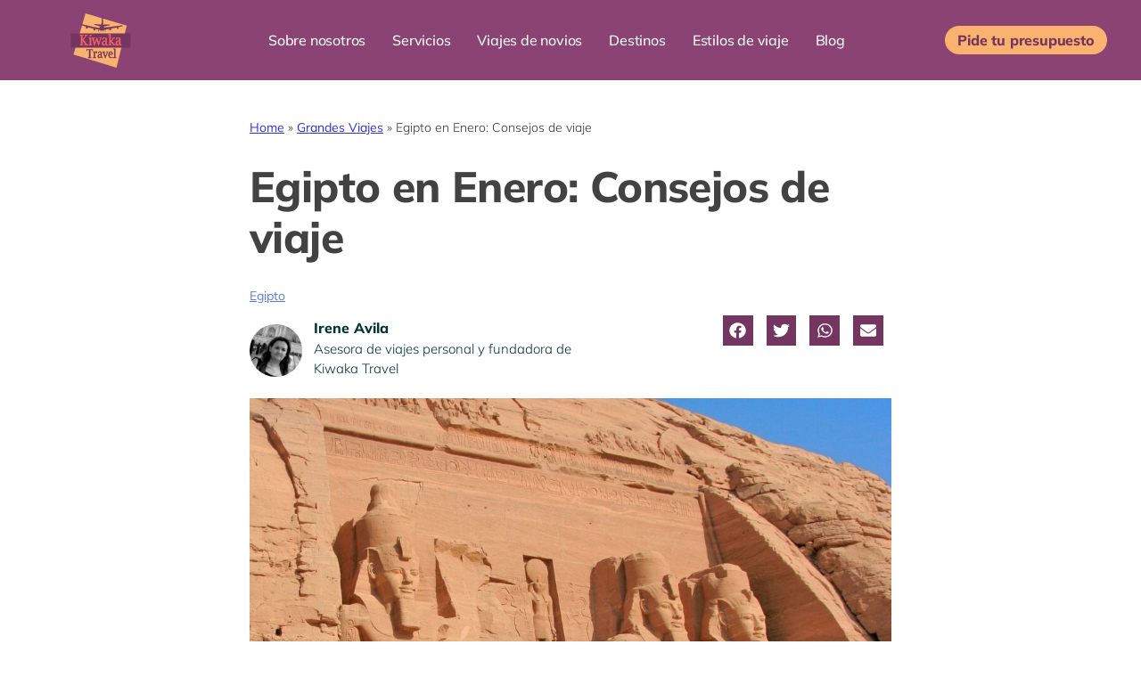

--- FILE ---
content_type: text/html; charset=UTF-8
request_url: https://www.kiwakatravel.com/egipto-en-enero
body_size: 74820
content:
<!doctype html>
<html lang="es">
<head><meta charset="UTF-8"><script>if(navigator.userAgent.match(/MSIE|Internet Explorer/i)||navigator.userAgent.match(/Trident\/7\..*?rv:11/i)){var href=document.location.href;if(!href.match(/[?&]nowprocket/)){if(href.indexOf("?")==-1){if(href.indexOf("#")==-1){document.location.href=href+"?nowprocket=1"}else{document.location.href=href.replace("#","?nowprocket=1#")}}else{if(href.indexOf("#")==-1){document.location.href=href+"&nowprocket=1"}else{document.location.href=href.replace("#","&nowprocket=1#")}}}}</script><script>(()=>{class RocketLazyLoadScripts{constructor(){this.v="2.0.4",this.userEvents=["keydown","keyup","mousedown","mouseup","mousemove","mouseover","mouseout","touchmove","touchstart","touchend","touchcancel","wheel","click","dblclick","input"],this.attributeEvents=["onblur","onclick","oncontextmenu","ondblclick","onfocus","onmousedown","onmouseenter","onmouseleave","onmousemove","onmouseout","onmouseover","onmouseup","onmousewheel","onscroll","onsubmit"]}async t(){this.i(),this.o(),/iP(ad|hone)/.test(navigator.userAgent)&&this.h(),this.u(),this.l(this),this.m(),this.k(this),this.p(this),this._(),await Promise.all([this.R(),this.L()]),this.lastBreath=Date.now(),this.S(this),this.P(),this.D(),this.O(),this.M(),await this.C(this.delayedScripts.normal),await this.C(this.delayedScripts.defer),await this.C(this.delayedScripts.async),await this.T(),await this.F(),await this.j(),await this.A(),window.dispatchEvent(new Event("rocket-allScriptsLoaded")),this.everythingLoaded=!0,this.lastTouchEnd&&await new Promise(t=>setTimeout(t,500-Date.now()+this.lastTouchEnd)),this.I(),this.H(),this.U(),this.W()}i(){this.CSPIssue=sessionStorage.getItem("rocketCSPIssue"),document.addEventListener("securitypolicyviolation",t=>{this.CSPIssue||"script-src-elem"!==t.violatedDirective||"data"!==t.blockedURI||(this.CSPIssue=!0,sessionStorage.setItem("rocketCSPIssue",!0))},{isRocket:!0})}o(){window.addEventListener("pageshow",t=>{this.persisted=t.persisted,this.realWindowLoadedFired=!0},{isRocket:!0}),window.addEventListener("pagehide",()=>{this.onFirstUserAction=null},{isRocket:!0})}h(){let t;function e(e){t=e}window.addEventListener("touchstart",e,{isRocket:!0}),window.addEventListener("touchend",function i(o){o.changedTouches[0]&&t.changedTouches[0]&&Math.abs(o.changedTouches[0].pageX-t.changedTouches[0].pageX)<10&&Math.abs(o.changedTouches[0].pageY-t.changedTouches[0].pageY)<10&&o.timeStamp-t.timeStamp<200&&(window.removeEventListener("touchstart",e,{isRocket:!0}),window.removeEventListener("touchend",i,{isRocket:!0}),"INPUT"===o.target.tagName&&"text"===o.target.type||(o.target.dispatchEvent(new TouchEvent("touchend",{target:o.target,bubbles:!0})),o.target.dispatchEvent(new MouseEvent("mouseover",{target:o.target,bubbles:!0})),o.target.dispatchEvent(new PointerEvent("click",{target:o.target,bubbles:!0,cancelable:!0,detail:1,clientX:o.changedTouches[0].clientX,clientY:o.changedTouches[0].clientY})),event.preventDefault()))},{isRocket:!0})}q(t){this.userActionTriggered||("mousemove"!==t.type||this.firstMousemoveIgnored?"keyup"===t.type||"mouseover"===t.type||"mouseout"===t.type||(this.userActionTriggered=!0,this.onFirstUserAction&&this.onFirstUserAction()):this.firstMousemoveIgnored=!0),"click"===t.type&&t.preventDefault(),t.stopPropagation(),t.stopImmediatePropagation(),"touchstart"===this.lastEvent&&"touchend"===t.type&&(this.lastTouchEnd=Date.now()),"click"===t.type&&(this.lastTouchEnd=0),this.lastEvent=t.type,t.composedPath&&t.composedPath()[0].getRootNode()instanceof ShadowRoot&&(t.rocketTarget=t.composedPath()[0]),this.savedUserEvents.push(t)}u(){this.savedUserEvents=[],this.userEventHandler=this.q.bind(this),this.userEvents.forEach(t=>window.addEventListener(t,this.userEventHandler,{passive:!1,isRocket:!0})),document.addEventListener("visibilitychange",this.userEventHandler,{isRocket:!0})}U(){this.userEvents.forEach(t=>window.removeEventListener(t,this.userEventHandler,{passive:!1,isRocket:!0})),document.removeEventListener("visibilitychange",this.userEventHandler,{isRocket:!0}),this.savedUserEvents.forEach(t=>{(t.rocketTarget||t.target).dispatchEvent(new window[t.constructor.name](t.type,t))})}m(){const t="return false",e=Array.from(this.attributeEvents,t=>"data-rocket-"+t),i="["+this.attributeEvents.join("],[")+"]",o="[data-rocket-"+this.attributeEvents.join("],[data-rocket-")+"]",s=(e,i,o)=>{o&&o!==t&&(e.setAttribute("data-rocket-"+i,o),e["rocket"+i]=new Function("event",o),e.setAttribute(i,t))};new MutationObserver(t=>{for(const n of t)"attributes"===n.type&&(n.attributeName.startsWith("data-rocket-")||this.everythingLoaded?n.attributeName.startsWith("data-rocket-")&&this.everythingLoaded&&this.N(n.target,n.attributeName.substring(12)):s(n.target,n.attributeName,n.target.getAttribute(n.attributeName))),"childList"===n.type&&n.addedNodes.forEach(t=>{if(t.nodeType===Node.ELEMENT_NODE)if(this.everythingLoaded)for(const i of[t,...t.querySelectorAll(o)])for(const t of i.getAttributeNames())e.includes(t)&&this.N(i,t.substring(12));else for(const e of[t,...t.querySelectorAll(i)])for(const t of e.getAttributeNames())this.attributeEvents.includes(t)&&s(e,t,e.getAttribute(t))})}).observe(document,{subtree:!0,childList:!0,attributeFilter:[...this.attributeEvents,...e]})}I(){this.attributeEvents.forEach(t=>{document.querySelectorAll("[data-rocket-"+t+"]").forEach(e=>{this.N(e,t)})})}N(t,e){const i=t.getAttribute("data-rocket-"+e);i&&(t.setAttribute(e,i),t.removeAttribute("data-rocket-"+e))}k(t){Object.defineProperty(HTMLElement.prototype,"onclick",{get(){return this.rocketonclick||null},set(e){this.rocketonclick=e,this.setAttribute(t.everythingLoaded?"onclick":"data-rocket-onclick","this.rocketonclick(event)")}})}S(t){function e(e,i){let o=e[i];e[i]=null,Object.defineProperty(e,i,{get:()=>o,set(s){t.everythingLoaded?o=s:e["rocket"+i]=o=s}})}e(document,"onreadystatechange"),e(window,"onload"),e(window,"onpageshow");try{Object.defineProperty(document,"readyState",{get:()=>t.rocketReadyState,set(e){t.rocketReadyState=e},configurable:!0}),document.readyState="loading"}catch(t){console.log("WPRocket DJE readyState conflict, bypassing")}}l(t){this.originalAddEventListener=EventTarget.prototype.addEventListener,this.originalRemoveEventListener=EventTarget.prototype.removeEventListener,this.savedEventListeners=[],EventTarget.prototype.addEventListener=function(e,i,o){o&&o.isRocket||!t.B(e,this)&&!t.userEvents.includes(e)||t.B(e,this)&&!t.userActionTriggered||e.startsWith("rocket-")||t.everythingLoaded?t.originalAddEventListener.call(this,e,i,o):(t.savedEventListeners.push({target:this,remove:!1,type:e,func:i,options:o}),"mouseenter"!==e&&"mouseleave"!==e||t.originalAddEventListener.call(this,e,t.savedUserEvents.push,o))},EventTarget.prototype.removeEventListener=function(e,i,o){o&&o.isRocket||!t.B(e,this)&&!t.userEvents.includes(e)||t.B(e,this)&&!t.userActionTriggered||e.startsWith("rocket-")||t.everythingLoaded?t.originalRemoveEventListener.call(this,e,i,o):t.savedEventListeners.push({target:this,remove:!0,type:e,func:i,options:o})}}J(t,e){this.savedEventListeners=this.savedEventListeners.filter(i=>{let o=i.type,s=i.target||window;return e!==o||t!==s||(this.B(o,s)&&(i.type="rocket-"+o),this.$(i),!1)})}H(){EventTarget.prototype.addEventListener=this.originalAddEventListener,EventTarget.prototype.removeEventListener=this.originalRemoveEventListener,this.savedEventListeners.forEach(t=>this.$(t))}$(t){t.remove?this.originalRemoveEventListener.call(t.target,t.type,t.func,t.options):this.originalAddEventListener.call(t.target,t.type,t.func,t.options)}p(t){let e;function i(e){return t.everythingLoaded?e:e.split(" ").map(t=>"load"===t||t.startsWith("load.")?"rocket-jquery-load":t).join(" ")}function o(o){function s(e){const s=o.fn[e];o.fn[e]=o.fn.init.prototype[e]=function(){return this[0]===window&&t.userActionTriggered&&("string"==typeof arguments[0]||arguments[0]instanceof String?arguments[0]=i(arguments[0]):"object"==typeof arguments[0]&&Object.keys(arguments[0]).forEach(t=>{const e=arguments[0][t];delete arguments[0][t],arguments[0][i(t)]=e})),s.apply(this,arguments),this}}if(o&&o.fn&&!t.allJQueries.includes(o)){const e={DOMContentLoaded:[],"rocket-DOMContentLoaded":[]};for(const t in e)document.addEventListener(t,()=>{e[t].forEach(t=>t())},{isRocket:!0});o.fn.ready=o.fn.init.prototype.ready=function(i){function s(){parseInt(o.fn.jquery)>2?setTimeout(()=>i.bind(document)(o)):i.bind(document)(o)}return"function"==typeof i&&(t.realDomReadyFired?!t.userActionTriggered||t.fauxDomReadyFired?s():e["rocket-DOMContentLoaded"].push(s):e.DOMContentLoaded.push(s)),o([])},s("on"),s("one"),s("off"),t.allJQueries.push(o)}e=o}t.allJQueries=[],o(window.jQuery),Object.defineProperty(window,"jQuery",{get:()=>e,set(t){o(t)}})}P(){const t=new Map;document.write=document.writeln=function(e){const i=document.currentScript,o=document.createRange(),s=i.parentElement;let n=t.get(i);void 0===n&&(n=i.nextSibling,t.set(i,n));const c=document.createDocumentFragment();o.setStart(c,0),c.appendChild(o.createContextualFragment(e)),s.insertBefore(c,n)}}async R(){return new Promise(t=>{this.userActionTriggered?t():this.onFirstUserAction=t})}async L(){return new Promise(t=>{document.addEventListener("DOMContentLoaded",()=>{this.realDomReadyFired=!0,t()},{isRocket:!0})})}async j(){return this.realWindowLoadedFired?Promise.resolve():new Promise(t=>{window.addEventListener("load",t,{isRocket:!0})})}M(){this.pendingScripts=[];this.scriptsMutationObserver=new MutationObserver(t=>{for(const e of t)e.addedNodes.forEach(t=>{"SCRIPT"!==t.tagName||t.noModule||t.isWPRocket||this.pendingScripts.push({script:t,promise:new Promise(e=>{const i=()=>{const i=this.pendingScripts.findIndex(e=>e.script===t);i>=0&&this.pendingScripts.splice(i,1),e()};t.addEventListener("load",i,{isRocket:!0}),t.addEventListener("error",i,{isRocket:!0}),setTimeout(i,1e3)})})})}),this.scriptsMutationObserver.observe(document,{childList:!0,subtree:!0})}async F(){await this.X(),this.pendingScripts.length?(await this.pendingScripts[0].promise,await this.F()):this.scriptsMutationObserver.disconnect()}D(){this.delayedScripts={normal:[],async:[],defer:[]},document.querySelectorAll("script[type$=rocketlazyloadscript]").forEach(t=>{t.hasAttribute("data-rocket-src")?t.hasAttribute("async")&&!1!==t.async?this.delayedScripts.async.push(t):t.hasAttribute("defer")&&!1!==t.defer||"module"===t.getAttribute("data-rocket-type")?this.delayedScripts.defer.push(t):this.delayedScripts.normal.push(t):this.delayedScripts.normal.push(t)})}async _(){await this.L();let t=[];document.querySelectorAll("script[type$=rocketlazyloadscript][data-rocket-src]").forEach(e=>{let i=e.getAttribute("data-rocket-src");if(i&&!i.startsWith("data:")){i.startsWith("//")&&(i=location.protocol+i);try{const o=new URL(i).origin;o!==location.origin&&t.push({src:o,crossOrigin:e.crossOrigin||"module"===e.getAttribute("data-rocket-type")})}catch(t){}}}),t=[...new Map(t.map(t=>[JSON.stringify(t),t])).values()],this.Y(t,"preconnect")}async G(t){if(await this.K(),!0!==t.noModule||!("noModule"in HTMLScriptElement.prototype))return new Promise(e=>{let i;function o(){(i||t).setAttribute("data-rocket-status","executed"),e()}try{if(navigator.userAgent.includes("Firefox/")||""===navigator.vendor||this.CSPIssue)i=document.createElement("script"),[...t.attributes].forEach(t=>{let e=t.nodeName;"type"!==e&&("data-rocket-type"===e&&(e="type"),"data-rocket-src"===e&&(e="src"),i.setAttribute(e,t.nodeValue))}),t.text&&(i.text=t.text),t.nonce&&(i.nonce=t.nonce),i.hasAttribute("src")?(i.addEventListener("load",o,{isRocket:!0}),i.addEventListener("error",()=>{i.setAttribute("data-rocket-status","failed-network"),e()},{isRocket:!0}),setTimeout(()=>{i.isConnected||e()},1)):(i.text=t.text,o()),i.isWPRocket=!0,t.parentNode.replaceChild(i,t);else{const i=t.getAttribute("data-rocket-type"),s=t.getAttribute("data-rocket-src");i?(t.type=i,t.removeAttribute("data-rocket-type")):t.removeAttribute("type"),t.addEventListener("load",o,{isRocket:!0}),t.addEventListener("error",i=>{this.CSPIssue&&i.target.src.startsWith("data:")?(console.log("WPRocket: CSP fallback activated"),t.removeAttribute("src"),this.G(t).then(e)):(t.setAttribute("data-rocket-status","failed-network"),e())},{isRocket:!0}),s?(t.fetchPriority="high",t.removeAttribute("data-rocket-src"),t.src=s):t.src="data:text/javascript;base64,"+window.btoa(unescape(encodeURIComponent(t.text)))}}catch(i){t.setAttribute("data-rocket-status","failed-transform"),e()}});t.setAttribute("data-rocket-status","skipped")}async C(t){const e=t.shift();return e?(e.isConnected&&await this.G(e),this.C(t)):Promise.resolve()}O(){this.Y([...this.delayedScripts.normal,...this.delayedScripts.defer,...this.delayedScripts.async],"preload")}Y(t,e){this.trash=this.trash||[];let i=!0;var o=document.createDocumentFragment();t.forEach(t=>{const s=t.getAttribute&&t.getAttribute("data-rocket-src")||t.src;if(s&&!s.startsWith("data:")){const n=document.createElement("link");n.href=s,n.rel=e,"preconnect"!==e&&(n.as="script",n.fetchPriority=i?"high":"low"),t.getAttribute&&"module"===t.getAttribute("data-rocket-type")&&(n.crossOrigin=!0),t.crossOrigin&&(n.crossOrigin=t.crossOrigin),t.integrity&&(n.integrity=t.integrity),t.nonce&&(n.nonce=t.nonce),o.appendChild(n),this.trash.push(n),i=!1}}),document.head.appendChild(o)}W(){this.trash.forEach(t=>t.remove())}async T(){try{document.readyState="interactive"}catch(t){}this.fauxDomReadyFired=!0;try{await this.K(),this.J(document,"readystatechange"),document.dispatchEvent(new Event("rocket-readystatechange")),await this.K(),document.rocketonreadystatechange&&document.rocketonreadystatechange(),await this.K(),this.J(document,"DOMContentLoaded"),document.dispatchEvent(new Event("rocket-DOMContentLoaded")),await this.K(),this.J(window,"DOMContentLoaded"),window.dispatchEvent(new Event("rocket-DOMContentLoaded"))}catch(t){console.error(t)}}async A(){try{document.readyState="complete"}catch(t){}try{await this.K(),this.J(document,"readystatechange"),document.dispatchEvent(new Event("rocket-readystatechange")),await this.K(),document.rocketonreadystatechange&&document.rocketonreadystatechange(),await this.K(),this.J(window,"load"),window.dispatchEvent(new Event("rocket-load")),await this.K(),window.rocketonload&&window.rocketonload(),await this.K(),this.allJQueries.forEach(t=>t(window).trigger("rocket-jquery-load")),await this.K(),this.J(window,"pageshow");const t=new Event("rocket-pageshow");t.persisted=this.persisted,window.dispatchEvent(t),await this.K(),window.rocketonpageshow&&window.rocketonpageshow({persisted:this.persisted})}catch(t){console.error(t)}}async K(){Date.now()-this.lastBreath>45&&(await this.X(),this.lastBreath=Date.now())}async X(){return document.hidden?new Promise(t=>setTimeout(t)):new Promise(t=>requestAnimationFrame(t))}B(t,e){return e===document&&"readystatechange"===t||(e===document&&"DOMContentLoaded"===t||(e===window&&"DOMContentLoaded"===t||(e===window&&"load"===t||e===window&&"pageshow"===t)))}static run(){(new RocketLazyLoadScripts).t()}}RocketLazyLoadScripts.run()})();</script>
	
	<meta name="viewport" content="width=device-width, initial-scale=1">
	<link rel="profile" href="https://gmpg.org/xfn/11">
	<meta name='robots' content='index, follow, max-image-preview:large, max-snippet:-1, max-video-preview:-1' />
	<style></style>
	
<!-- Google Tag Manager for WordPress by gtm4wp.com -->
<script data-cfasync="false" data-pagespeed-no-defer>
	var gtm4wp_datalayer_name = "dataLayer";
	var dataLayer = dataLayer || [];
</script>
<!-- End Google Tag Manager for WordPress by gtm4wp.com -->
	<!-- This site is optimized with the Yoast SEO Premium plugin v26.3 (Yoast SEO v26.3) - https://yoast.com/wordpress/plugins/seo/ -->
	<title>Egipto en Enero: Consejos de viaje - Kiwaka Travel</title>
<link crossorigin data-rocket-preconnect href="https://www.googletagmanager.com" rel="preconnect">
<link crossorigin data-rocket-preconnect href="https://app.getterms.io" rel="preconnect">
<link crossorigin data-rocket-preconnect href="https://cdn.trustindex.io" rel="preconnect">
<link crossorigin data-rocket-preload as="font" href="https://www.kiwakatravel.com/wp-content/uploads/elementor/google-fonts/fonts/mulish-1ptvg83hx_sghgqk3wot.woff2" rel="preload">
<link crossorigin data-rocket-preload as="font" href="https://www.kiwakatravel.com/wp-content/uploads/elementor/google-fonts/fonts/roboto-kfo7cnqeu92fr1me7ksn66agldtyluama3yuba.woff2" rel="preload">
<style id="wpr-usedcss">img:is([sizes=auto i],[sizes^="auto," i]){contain-intrinsic-size:3000px 1500px}img.emoji{display:inline!important;border:none!important;box-shadow:none!important;height:1em!important;width:1em!important;margin:0 .07em!important;vertical-align:-.1em!important;background:0 0!important;padding:0!important}:where(.wp-block-button__link){border-radius:9999px;box-shadow:none;padding:calc(.667em + 2px) calc(1.333em + 2px);text-decoration:none}:root :where(.wp-block-button .wp-block-button__link.is-style-outline),:root :where(.wp-block-button.is-style-outline>.wp-block-button__link){border:2px solid;padding:.667em 1.333em}:root :where(.wp-block-button .wp-block-button__link.is-style-outline:not(.has-text-color)),:root :where(.wp-block-button.is-style-outline>.wp-block-button__link:not(.has-text-color)){color:currentColor}:root :where(.wp-block-button .wp-block-button__link.is-style-outline:not(.has-background)),:root :where(.wp-block-button.is-style-outline>.wp-block-button__link:not(.has-background)){background-color:initial;background-image:none}:where(.wp-block-calendar table:not(.has-background) th){background:#ddd}:where(.wp-block-columns){margin-bottom:1.75em}:where(.wp-block-columns.has-background){padding:1.25em 2.375em}:where(.wp-block-post-comments input[type=submit]){border:none}:where(.wp-block-cover-image:not(.has-text-color)),:where(.wp-block-cover:not(.has-text-color)){color:#fff}:where(.wp-block-cover-image.is-light:not(.has-text-color)),:where(.wp-block-cover.is-light:not(.has-text-color)){color:#000}:root :where(.wp-block-cover h1:not(.has-text-color)),:root :where(.wp-block-cover h2:not(.has-text-color)),:root :where(.wp-block-cover h3:not(.has-text-color)),:root :where(.wp-block-cover h4:not(.has-text-color)),:root :where(.wp-block-cover h5:not(.has-text-color)),:root :where(.wp-block-cover h6:not(.has-text-color)),:root :where(.wp-block-cover p:not(.has-text-color)){color:inherit}:where(.wp-block-file){margin-bottom:1.5em}:where(.wp-block-file__button){border-radius:2em;display:inline-block;padding:.5em 1em}:where(.wp-block-file__button):is(a):active,:where(.wp-block-file__button):is(a):focus,:where(.wp-block-file__button):is(a):hover,:where(.wp-block-file__button):is(a):visited{box-shadow:none;color:#fff;opacity:.85;text-decoration:none}:where(.wp-block-group.wp-block-group-is-layout-constrained){position:relative}:root :where(.wp-block-image.is-style-rounded img,.wp-block-image .is-style-rounded img){border-radius:9999px}:where(.wp-block-latest-comments:not([style*=line-height] .wp-block-latest-comments__comment)){line-height:1.1}:where(.wp-block-latest-comments:not([style*=line-height] .wp-block-latest-comments__comment-excerpt p)){line-height:1.8}:root :where(.wp-block-latest-posts.is-grid){padding:0}:root :where(.wp-block-latest-posts.wp-block-latest-posts__list){padding-left:0}ol,ul{box-sizing:border-box}:root :where(.wp-block-list.has-background){padding:1.25em 2.375em}:where(.wp-block-navigation.has-background .wp-block-navigation-item a:not(.wp-element-button)),:where(.wp-block-navigation.has-background .wp-block-navigation-submenu a:not(.wp-element-button)){padding:.5em 1em}:where(.wp-block-navigation .wp-block-navigation__submenu-container .wp-block-navigation-item a:not(.wp-element-button)),:where(.wp-block-navigation .wp-block-navigation__submenu-container .wp-block-navigation-submenu a:not(.wp-element-button)),:where(.wp-block-navigation .wp-block-navigation__submenu-container .wp-block-navigation-submenu button.wp-block-navigation-item__content),:where(.wp-block-navigation .wp-block-navigation__submenu-container .wp-block-pages-list__item button.wp-block-navigation-item__content){padding:.5em 1em}:root :where(p.has-background){padding:1.25em 2.375em}:where(p.has-text-color:not(.has-link-color)) a{color:inherit}:where(.wp-block-post-comments-form) input:not([type=submit]),:where(.wp-block-post-comments-form) textarea{border:1px solid #949494;font-family:inherit;font-size:1em}:where(.wp-block-post-comments-form) input:where(:not([type=submit]):not([type=checkbox])),:where(.wp-block-post-comments-form) textarea{padding:calc(.667em + 2px)}:where(.wp-block-post-excerpt){box-sizing:border-box;margin-bottom:var(--wp--style--block-gap);margin-top:var(--wp--style--block-gap)}:where(.wp-block-preformatted.has-background){padding:1.25em 2.375em}:where(.wp-block-search__button){border:1px solid #ccc;padding:6px 10px}:where(.wp-block-search__input){font-family:inherit;font-size:inherit;font-style:inherit;font-weight:inherit;letter-spacing:inherit;line-height:inherit;text-transform:inherit}:where(.wp-block-search__button-inside .wp-block-search__inside-wrapper){border:1px solid #949494;box-sizing:border-box;padding:4px}:where(.wp-block-search__button-inside .wp-block-search__inside-wrapper) .wp-block-search__input{border:none;border-radius:0;padding:0 4px}:where(.wp-block-search__button-inside .wp-block-search__inside-wrapper) .wp-block-search__input:focus{outline:0}:where(.wp-block-search__button-inside .wp-block-search__inside-wrapper) :where(.wp-block-search__button){padding:4px 8px}:root :where(.wp-block-separator.is-style-dots){height:auto;line-height:1;text-align:center}:root :where(.wp-block-separator.is-style-dots):before{color:currentColor;content:"···";font-family:serif;font-size:1.5em;letter-spacing:2em;padding-left:2em}:root :where(.wp-block-site-logo.is-style-rounded){border-radius:9999px}:where(.wp-block-social-links:not(.is-style-logos-only)) .wp-social-link{background-color:#f0f0f0;color:#444}:where(.wp-block-social-links:not(.is-style-logos-only)) .wp-social-link-amazon{background-color:#f90;color:#fff}:where(.wp-block-social-links:not(.is-style-logos-only)) .wp-social-link-bandcamp{background-color:#1ea0c3;color:#fff}:where(.wp-block-social-links:not(.is-style-logos-only)) .wp-social-link-behance{background-color:#0757fe;color:#fff}:where(.wp-block-social-links:not(.is-style-logos-only)) .wp-social-link-bluesky{background-color:#0a7aff;color:#fff}:where(.wp-block-social-links:not(.is-style-logos-only)) .wp-social-link-codepen{background-color:#1e1f26;color:#fff}:where(.wp-block-social-links:not(.is-style-logos-only)) .wp-social-link-deviantart{background-color:#02e49b;color:#fff}:where(.wp-block-social-links:not(.is-style-logos-only)) .wp-social-link-discord{background-color:#5865f2;color:#fff}:where(.wp-block-social-links:not(.is-style-logos-only)) .wp-social-link-dribbble{background-color:#e94c89;color:#fff}:where(.wp-block-social-links:not(.is-style-logos-only)) .wp-social-link-dropbox{background-color:#4280ff;color:#fff}:where(.wp-block-social-links:not(.is-style-logos-only)) .wp-social-link-etsy{background-color:#f45800;color:#fff}:where(.wp-block-social-links:not(.is-style-logos-only)) .wp-social-link-facebook{background-color:#0866ff;color:#fff}:where(.wp-block-social-links:not(.is-style-logos-only)) .wp-social-link-fivehundredpx{background-color:#000;color:#fff}:where(.wp-block-social-links:not(.is-style-logos-only)) .wp-social-link-flickr{background-color:#0461dd;color:#fff}:where(.wp-block-social-links:not(.is-style-logos-only)) .wp-social-link-foursquare{background-color:#e65678;color:#fff}:where(.wp-block-social-links:not(.is-style-logos-only)) .wp-social-link-github{background-color:#24292d;color:#fff}:where(.wp-block-social-links:not(.is-style-logos-only)) .wp-social-link-goodreads{background-color:#eceadd;color:#382110}:where(.wp-block-social-links:not(.is-style-logos-only)) .wp-social-link-google{background-color:#ea4434;color:#fff}:where(.wp-block-social-links:not(.is-style-logos-only)) .wp-social-link-gravatar{background-color:#1d4fc4;color:#fff}:where(.wp-block-social-links:not(.is-style-logos-only)) .wp-social-link-instagram{background-color:#f00075;color:#fff}:where(.wp-block-social-links:not(.is-style-logos-only)) .wp-social-link-lastfm{background-color:#e21b24;color:#fff}:where(.wp-block-social-links:not(.is-style-logos-only)) .wp-social-link-linkedin{background-color:#0d66c2;color:#fff}:where(.wp-block-social-links:not(.is-style-logos-only)) .wp-social-link-mastodon{background-color:#3288d4;color:#fff}:where(.wp-block-social-links:not(.is-style-logos-only)) .wp-social-link-medium{background-color:#000;color:#fff}:where(.wp-block-social-links:not(.is-style-logos-only)) .wp-social-link-meetup{background-color:#f6405f;color:#fff}:where(.wp-block-social-links:not(.is-style-logos-only)) .wp-social-link-patreon{background-color:#000;color:#fff}:where(.wp-block-social-links:not(.is-style-logos-only)) .wp-social-link-pinterest{background-color:#e60122;color:#fff}:where(.wp-block-social-links:not(.is-style-logos-only)) .wp-social-link-pocket{background-color:#ef4155;color:#fff}:where(.wp-block-social-links:not(.is-style-logos-only)) .wp-social-link-reddit{background-color:#ff4500;color:#fff}:where(.wp-block-social-links:not(.is-style-logos-only)) .wp-social-link-skype{background-color:#0478d7;color:#fff}:where(.wp-block-social-links:not(.is-style-logos-only)) .wp-social-link-snapchat{background-color:#fefc00;color:#fff;stroke:#000}:where(.wp-block-social-links:not(.is-style-logos-only)) .wp-social-link-soundcloud{background-color:#ff5600;color:#fff}:where(.wp-block-social-links:not(.is-style-logos-only)) .wp-social-link-spotify{background-color:#1bd760;color:#fff}:where(.wp-block-social-links:not(.is-style-logos-only)) .wp-social-link-telegram{background-color:#2aabee;color:#fff}:where(.wp-block-social-links:not(.is-style-logos-only)) .wp-social-link-threads{background-color:#000;color:#fff}:where(.wp-block-social-links:not(.is-style-logos-only)) .wp-social-link-tiktok{background-color:#000;color:#fff}:where(.wp-block-social-links:not(.is-style-logos-only)) .wp-social-link-tumblr{background-color:#011835;color:#fff}:where(.wp-block-social-links:not(.is-style-logos-only)) .wp-social-link-twitch{background-color:#6440a4;color:#fff}:where(.wp-block-social-links:not(.is-style-logos-only)) .wp-social-link-twitter{background-color:#1da1f2;color:#fff}:where(.wp-block-social-links:not(.is-style-logos-only)) .wp-social-link-vimeo{background-color:#1eb7ea;color:#fff}:where(.wp-block-social-links:not(.is-style-logos-only)) .wp-social-link-vk{background-color:#4680c2;color:#fff}:where(.wp-block-social-links:not(.is-style-logos-only)) .wp-social-link-wordpress{background-color:#3499cd;color:#fff}:where(.wp-block-social-links:not(.is-style-logos-only)) .wp-social-link-whatsapp{background-color:#25d366;color:#fff}:where(.wp-block-social-links:not(.is-style-logos-only)) .wp-social-link-x{background-color:#000;color:#fff}:where(.wp-block-social-links:not(.is-style-logos-only)) .wp-social-link-yelp{background-color:#d32422;color:#fff}:where(.wp-block-social-links:not(.is-style-logos-only)) .wp-social-link-youtube{background-color:red;color:#fff}:where(.wp-block-social-links.is-style-logos-only) .wp-social-link{background:0 0}:where(.wp-block-social-links.is-style-logos-only) .wp-social-link svg{height:1.25em;width:1.25em}:where(.wp-block-social-links.is-style-logos-only) .wp-social-link-amazon{color:#f90}:where(.wp-block-social-links.is-style-logos-only) .wp-social-link-bandcamp{color:#1ea0c3}:where(.wp-block-social-links.is-style-logos-only) .wp-social-link-behance{color:#0757fe}:where(.wp-block-social-links.is-style-logos-only) .wp-social-link-bluesky{color:#0a7aff}:where(.wp-block-social-links.is-style-logos-only) .wp-social-link-codepen{color:#1e1f26}:where(.wp-block-social-links.is-style-logos-only) .wp-social-link-deviantart{color:#02e49b}:where(.wp-block-social-links.is-style-logos-only) .wp-social-link-discord{color:#5865f2}:where(.wp-block-social-links.is-style-logos-only) .wp-social-link-dribbble{color:#e94c89}:where(.wp-block-social-links.is-style-logos-only) .wp-social-link-dropbox{color:#4280ff}:where(.wp-block-social-links.is-style-logos-only) .wp-social-link-etsy{color:#f45800}:where(.wp-block-social-links.is-style-logos-only) .wp-social-link-facebook{color:#0866ff}:where(.wp-block-social-links.is-style-logos-only) .wp-social-link-fivehundredpx{color:#000}:where(.wp-block-social-links.is-style-logos-only) .wp-social-link-flickr{color:#0461dd}:where(.wp-block-social-links.is-style-logos-only) .wp-social-link-foursquare{color:#e65678}:where(.wp-block-social-links.is-style-logos-only) .wp-social-link-github{color:#24292d}:where(.wp-block-social-links.is-style-logos-only) .wp-social-link-goodreads{color:#382110}:where(.wp-block-social-links.is-style-logos-only) .wp-social-link-google{color:#ea4434}:where(.wp-block-social-links.is-style-logos-only) .wp-social-link-gravatar{color:#1d4fc4}:where(.wp-block-social-links.is-style-logos-only) .wp-social-link-instagram{color:#f00075}:where(.wp-block-social-links.is-style-logos-only) .wp-social-link-lastfm{color:#e21b24}:where(.wp-block-social-links.is-style-logos-only) .wp-social-link-linkedin{color:#0d66c2}:where(.wp-block-social-links.is-style-logos-only) .wp-social-link-mastodon{color:#3288d4}:where(.wp-block-social-links.is-style-logos-only) .wp-social-link-medium{color:#000}:where(.wp-block-social-links.is-style-logos-only) .wp-social-link-meetup{color:#f6405f}:where(.wp-block-social-links.is-style-logos-only) .wp-social-link-patreon{color:#000}:where(.wp-block-social-links.is-style-logos-only) .wp-social-link-pinterest{color:#e60122}:where(.wp-block-social-links.is-style-logos-only) .wp-social-link-pocket{color:#ef4155}:where(.wp-block-social-links.is-style-logos-only) .wp-social-link-reddit{color:#ff4500}:where(.wp-block-social-links.is-style-logos-only) .wp-social-link-skype{color:#0478d7}:where(.wp-block-social-links.is-style-logos-only) .wp-social-link-snapchat{color:#fff;stroke:#000}:where(.wp-block-social-links.is-style-logos-only) .wp-social-link-soundcloud{color:#ff5600}:where(.wp-block-social-links.is-style-logos-only) .wp-social-link-spotify{color:#1bd760}:where(.wp-block-social-links.is-style-logos-only) .wp-social-link-telegram{color:#2aabee}:where(.wp-block-social-links.is-style-logos-only) .wp-social-link-threads{color:#000}:where(.wp-block-social-links.is-style-logos-only) .wp-social-link-tiktok{color:#000}:where(.wp-block-social-links.is-style-logos-only) .wp-social-link-tumblr{color:#011835}:where(.wp-block-social-links.is-style-logos-only) .wp-social-link-twitch{color:#6440a4}:where(.wp-block-social-links.is-style-logos-only) .wp-social-link-twitter{color:#1da1f2}:where(.wp-block-social-links.is-style-logos-only) .wp-social-link-vimeo{color:#1eb7ea}:where(.wp-block-social-links.is-style-logos-only) .wp-social-link-vk{color:#4680c2}:where(.wp-block-social-links.is-style-logos-only) .wp-social-link-whatsapp{color:#25d366}:where(.wp-block-social-links.is-style-logos-only) .wp-social-link-wordpress{color:#3499cd}:where(.wp-block-social-links.is-style-logos-only) .wp-social-link-x{color:#000}:where(.wp-block-social-links.is-style-logos-only) .wp-social-link-yelp{color:#d32422}:where(.wp-block-social-links.is-style-logos-only) .wp-social-link-youtube{color:red}:root :where(.wp-block-social-links .wp-social-link a){padding:.25em}:root :where(.wp-block-social-links.is-style-logos-only .wp-social-link a){padding:0}:root :where(.wp-block-social-links.is-style-pill-shape .wp-social-link a){padding-left:.6666666667em;padding-right:.6666666667em}:root :where(.wp-block-tag-cloud.is-style-outline){display:flex;flex-wrap:wrap;gap:1ch}:root :where(.wp-block-tag-cloud.is-style-outline a){border:1px solid;font-size:unset!important;margin-right:0;padding:1ch 2ch;text-decoration:none!important}:root :where(.wp-block-table-of-contents){box-sizing:border-box}:where(.wp-block-term-description){box-sizing:border-box;margin-bottom:var(--wp--style--block-gap);margin-top:var(--wp--style--block-gap)}:where(pre.wp-block-verse){font-family:inherit}:root{--wp--preset--font-size--normal:16px;--wp--preset--font-size--huge:42px}.screen-reader-text{border:0;clip-path:inset(50%);height:1px;margin:-1px;overflow:hidden;padding:0;position:absolute;width:1px;word-wrap:normal!important}.screen-reader-text:focus{background-color:#ddd;clip-path:none;color:#444;display:block;font-size:1em;height:auto;left:5px;line-height:normal;padding:15px 23px 14px;text-decoration:none;top:5px;width:auto;z-index:100000}html :where(.has-border-color){border-style:solid}html :where([style*=border-top-color]){border-top-style:solid}html :where([style*=border-right-color]){border-right-style:solid}html :where([style*=border-bottom-color]){border-bottom-style:solid}html :where([style*=border-left-color]){border-left-style:solid}html :where([style*=border-width]){border-style:solid}html :where([style*=border-top-width]){border-top-style:solid}html :where([style*=border-right-width]){border-right-style:solid}html :where([style*=border-bottom-width]){border-bottom-style:solid}html :where([style*=border-left-width]){border-left-style:solid}html :where(img[class*=wp-image-]){height:auto;max-width:100%}:where(figure){margin:0 0 1em}html :where(.is-position-sticky){--wp-admin--admin-bar--position-offset:var(--wp-admin--admin-bar--height,0px)}@media screen and (max-width:600px){html :where(.is-position-sticky){--wp-admin--admin-bar--position-offset:0px}}.far{-moz-osx-font-smoothing:grayscale;-webkit-font-smoothing:antialiased;display:var(--fa-display,inline-block);font-style:normal;font-variant:normal;line-height:1;text-rendering:auto}.far{font-family:"Font Awesome 6 Free"}:root{--fa-style-family-brands:"Font Awesome 6 Brands";--fa-font-brands:normal 400 1em/1 "Font Awesome 6 Brands"}:root{--fa-font-regular:normal 400 1em/1 "Font Awesome 6 Free"}.far{font-weight:400}:root{--fa-style-family-classic:"Font Awesome 6 Free";--fa-font-solid:normal 900 1em/1 "Font Awesome 6 Free"}:root{--wp--preset--aspect-ratio--square:1;--wp--preset--aspect-ratio--4-3:4/3;--wp--preset--aspect-ratio--3-4:3/4;--wp--preset--aspect-ratio--3-2:3/2;--wp--preset--aspect-ratio--2-3:2/3;--wp--preset--aspect-ratio--16-9:16/9;--wp--preset--aspect-ratio--9-16:9/16;--wp--preset--color--black:#000000;--wp--preset--color--cyan-bluish-gray:#abb8c3;--wp--preset--color--white:#ffffff;--wp--preset--color--pale-pink:#f78da7;--wp--preset--color--vivid-red:#cf2e2e;--wp--preset--color--luminous-vivid-orange:#ff6900;--wp--preset--color--luminous-vivid-amber:#fcb900;--wp--preset--color--light-green-cyan:#7bdcb5;--wp--preset--color--vivid-green-cyan:#00d084;--wp--preset--color--pale-cyan-blue:#8ed1fc;--wp--preset--color--vivid-cyan-blue:#0693e3;--wp--preset--color--vivid-purple:#9b51e0;--wp--preset--gradient--vivid-cyan-blue-to-vivid-purple:linear-gradient(135deg,rgba(6, 147, 227, 1) 0%,rgb(155, 81, 224) 100%);--wp--preset--gradient--light-green-cyan-to-vivid-green-cyan:linear-gradient(135deg,rgb(122, 220, 180) 0%,rgb(0, 208, 130) 100%);--wp--preset--gradient--luminous-vivid-amber-to-luminous-vivid-orange:linear-gradient(135deg,rgba(252, 185, 0, 1) 0%,rgba(255, 105, 0, 1) 100%);--wp--preset--gradient--luminous-vivid-orange-to-vivid-red:linear-gradient(135deg,rgba(255, 105, 0, 1) 0%,rgb(207, 46, 46) 100%);--wp--preset--gradient--very-light-gray-to-cyan-bluish-gray:linear-gradient(135deg,rgb(238, 238, 238) 0%,rgb(169, 184, 195) 100%);--wp--preset--gradient--cool-to-warm-spectrum:linear-gradient(135deg,rgb(74, 234, 220) 0%,rgb(151, 120, 209) 20%,rgb(207, 42, 186) 40%,rgb(238, 44, 130) 60%,rgb(251, 105, 98) 80%,rgb(254, 248, 76) 100%);--wp--preset--gradient--blush-light-purple:linear-gradient(135deg,rgb(255, 206, 236) 0%,rgb(152, 150, 240) 100%);--wp--preset--gradient--blush-bordeaux:linear-gradient(135deg,rgb(254, 205, 165) 0%,rgb(254, 45, 45) 50%,rgb(107, 0, 62) 100%);--wp--preset--gradient--luminous-dusk:linear-gradient(135deg,rgb(255, 203, 112) 0%,rgb(199, 81, 192) 50%,rgb(65, 88, 208) 100%);--wp--preset--gradient--pale-ocean:linear-gradient(135deg,rgb(255, 245, 203) 0%,rgb(182, 227, 212) 50%,rgb(51, 167, 181) 100%);--wp--preset--gradient--electric-grass:linear-gradient(135deg,rgb(202, 248, 128) 0%,rgb(113, 206, 126) 100%);--wp--preset--gradient--midnight:linear-gradient(135deg,rgb(2, 3, 129) 0%,rgb(40, 116, 252) 100%);--wp--preset--font-size--small:13px;--wp--preset--font-size--medium:20px;--wp--preset--font-size--large:36px;--wp--preset--font-size--x-large:42px;--wp--preset--spacing--20:0.44rem;--wp--preset--spacing--30:0.67rem;--wp--preset--spacing--40:1rem;--wp--preset--spacing--50:1.5rem;--wp--preset--spacing--60:2.25rem;--wp--preset--spacing--70:3.38rem;--wp--preset--spacing--80:5.06rem;--wp--preset--shadow--natural:6px 6px 9px rgba(0, 0, 0, .2);--wp--preset--shadow--deep:12px 12px 50px rgba(0, 0, 0, .4);--wp--preset--shadow--sharp:6px 6px 0px rgba(0, 0, 0, .2);--wp--preset--shadow--outlined:6px 6px 0px -3px rgba(255, 255, 255, 1),6px 6px rgba(0, 0, 0, 1);--wp--preset--shadow--crisp:6px 6px 0px rgba(0, 0, 0, 1)}:where(.is-layout-flex){gap:.5em}:where(.is-layout-grid){gap:.5em}:where(.wp-block-post-template.is-layout-flex){gap:1.25em}:where(.wp-block-post-template.is-layout-grid){gap:1.25em}:where(.wp-block-columns.is-layout-flex){gap:2em}:where(.wp-block-columns.is-layout-grid){gap:2em}:root :where(.wp-block-pullquote){font-size:1.5em;line-height:1.6}.woocommerce .woocommerce-error .button,.woocommerce .woocommerce-message .button{float:right}.woocommerce img{height:auto;max-width:100%}.woocommerce #content div.product div.images,.woocommerce div.product div.images{float:left;width:48%}.woocommerce #content div.product div.thumbnails::after,.woocommerce #content div.product div.thumbnails::before,.woocommerce div.product div.thumbnails::after,.woocommerce div.product div.thumbnails::before{content:" ";display:table}.woocommerce #content div.product div.thumbnails::after,.woocommerce div.product div.thumbnails::after{clear:both}.woocommerce #content div.product div.thumbnails a,.woocommerce div.product div.thumbnails a{float:left;width:30.75%;margin-right:3.8%;margin-bottom:1em}.woocommerce #content div.product div.thumbnails a.last,.woocommerce div.product div.thumbnails a.last{margin-right:0}.woocommerce div.product div.thumbnails a.first{clear:both}.woocommerce div.product div.thumbnails.columns-1 a{width:100%;margin-right:0;float:none}.woocommerce div.product div.thumbnails.columns-2 a{width:48%}.woocommerce div.product div.thumbnails.columns-4 a{width:22.05%}.woocommerce div.product div.thumbnails.columns-5 a{width:16.9%}.woocommerce #content div.product div.summary,.woocommerce div.product div.summary{float:right;width:48%;clear:none}.woocommerce #content div.product .woocommerce-tabs,.woocommerce div.product .woocommerce-tabs{clear:both}.woocommerce div.product .woocommerce-tabs ul.tabs::after,.woocommerce div.product .woocommerce-tabs ul.tabs::before{content:" ";display:table}.woocommerce div.product .woocommerce-tabs ul.tabs::after{clear:both}.woocommerce div.product .woocommerce-tabs ul.tabs li{display:inline-block}.woocommerce div.product #reviews .comment::after,.woocommerce div.product #reviews .comment::before{content:" ";display:table}.woocommerce div.product #reviews .comment::after{clear:both}.woocommerce div.product #reviews .comment img{float:right;height:auto}.woocommerce ul.products{clear:both}.woocommerce ul.products::after,.woocommerce ul.products::before{content:" ";display:table}.woocommerce ul.products::after{clear:both}.woocommerce ul.products li.product{float:left;margin:0 3.8% 2.992em 0;padding:0;position:relative;width:22.05%;margin-left:0}.woocommerce ul.products li.last{margin-right:0}.woocommerce .woocommerce-result-count{float:left}.woocommerce .woocommerce-ordering{float:right}.woocommerce form .password-input{display:flex;flex-direction:column;justify-content:center;position:relative}.woocommerce form .password-input input[type=password]{padding-right:2.5rem}.woocommerce form .password-input input::-ms-reveal{display:none}.woocommerce form .show-password-input{background-color:transparent;border-radius:0;border:0;color:var(--wc-form-color-text,#000);cursor:pointer;font-size:inherit;line-height:inherit;margin:0;padding:0;position:absolute;right:.7em;text-decoration:none;top:50%;transform:translateY(-50%);-moz-osx-font-smoothing:inherit;-webkit-appearance:none;-webkit-font-smoothing:inherit}.woocommerce form .show-password-input::before{background-repeat:no-repeat;background-size:cover;background-image:url('data:image/svg+xml,<svg width="20" height="20" viewBox="0 0 20 20" fill="none" xmlns="http://www.w3.org/2000/svg"><path d="M17.3 3.3C16.9 2.9 16.2 2.9 15.7 3.3L13.3 5.7C12.2437 5.3079 11.1267 5.1048 10 5.1C6.2 5.2 2.8 7.2 1 10.5C1.2 10.9 1.5 11.3 1.8 11.7C2.6 12.8 3.6 13.7 4.7 14.4L3 16.1C2.6 16.5 2.5 17.2 3 17.7C3.4 18.1 4.1 18.2 4.6 17.7L17.3 4.9C17.7 4.4 17.7 3.7 17.3 3.3ZM6.7 12.3L5.4 13.6C4.2 12.9 3.1 11.9 2.3 10.7C3.5 9 5.1 7.8 7 7.2C5.7 8.6 5.6 10.8 6.7 12.3ZM10.1 9C9.6 8.5 9.7 7.7 10.2 7.2C10.7 6.8 11.4 6.8 11.9 7.2L10.1 9ZM18.3 9.5C17.8 8.8 17.2 8.1 16.5 7.6L15.5 8.6C16.3 9.2 17 9.9 17.6 10.8C15.9 13.4 13 15 9.9 15H9.1L8.1 16C8.8 15.9 9.4 16 10 16C13.3 16 16.4 14.4 18.3 11.7C18.6 11.3 18.8 10.9 19.1 10.5C18.8 10.2 18.6 9.8 18.3 9.5ZM14 10L10 14C12.2 14 14 12.2 14 10Z" fill="%23111111"/></svg>');content:"";display:block;height:22px;width:22px}.woocommerce form .show-password-input.display-password::before{background-image:url('data:image/svg+xml,<svg width="20" height="20" viewBox="0 0 20 20" fill="none" xmlns="http://www.w3.org/2000/svg"><path d="M18.3 9.49999C15 4.89999 8.50002 3.79999 3.90002 7.19999C2.70002 8.09999 1.70002 9.29999 0.900024 10.6C1.10002 11 1.40002 11.4 1.70002 11.8C5.00002 16.4 11.3 17.4 15.9 14.2C16.8 13.5 17.6 12.8 18.3 11.8C18.6 11.4 18.8 11 19.1 10.6C18.8 10.2 18.6 9.79999 18.3 9.49999ZM10.1 7.19999C10.6 6.69999 11.4 6.69999 11.9 7.19999C12.4 7.69999 12.4 8.49999 11.9 8.99999C11.4 9.49999 10.6 9.49999 10.1 8.99999C9.60003 8.49999 9.60003 7.69999 10.1 7.19999ZM10 14.9C6.90002 14.9 4.00002 13.3 2.30002 10.7C3.50002 8.99999 5.10002 7.79999 7.00002 7.19999C6.30002 7.99999 6.00002 8.89999 6.00002 9.89999C6.00002 12.1 7.70002 14 10 14C12.2 14 14.1 12.3 14.1 9.99999V9.89999C14.1 8.89999 13.7 7.89999 13 7.19999C14.9 7.79999 16.5 8.99999 17.7 10.7C16 13.3 13.1 14.9 10 14.9Z" fill="%23111111"/></svg>')}:root{--woocommerce:#720eec;--wc-green:#7ad03a;--wc-red:#a00;--wc-orange:#ffba00;--wc-blue:#2ea2cc;--wc-primary:#720eec;--wc-primary-text:#fcfbfe;--wc-secondary:#e9e6ed;--wc-secondary-text:#515151;--wc-highlight:#958e09;--wc-highligh-text:white;--wc-content-bg:#fff;--wc-subtext:#767676;--wc-form-border-color:rgba(32, 7, 7, .8);--wc-form-border-radius:4px;--wc-form-border-width:1px}@keyframes spin{100%{transform:rotate(360deg)}}@font-face{font-display:swap;font-family:WooCommerce;src:url(https://www.kiwakatravel.com/wp-content/plugins/woocommerce/assets/fonts/WooCommerce.woff2) format("woff2"),url(https://www.kiwakatravel.com/wp-content/plugins/woocommerce/assets/fonts/WooCommerce.woff) format("woff"),url(https://www.kiwakatravel.com/wp-content/plugins/woocommerce/assets/fonts/WooCommerce.ttf) format("truetype");font-weight:400;font-style:normal}.woocommerce-store-notice{position:absolute;top:0;left:0;right:0;margin:0;width:100%;font-size:1em;padding:1em 0;text-align:center;background-color:#720eec;color:#fcfbfe;z-index:99998;box-shadow:0 1px 1em rgba(0,0,0,.2);display:none}.woocommerce-store-notice a{color:#fcfbfe;text-decoration:underline}.clear{clear:both}.woocommerce .blockUI.blockOverlay{position:relative}.woocommerce .blockUI.blockOverlay::before{height:1em;width:1em;display:block;position:absolute;top:50%;left:50%;margin-left:-.5em;margin-top:-.5em;content:"";animation:1s ease-in-out infinite spin;background:var(--wpr-bg-3d28c4a0-8b0a-4630-bb87-04f918683df7) center center;background-size:cover;line-height:1;text-align:center;font-size:2em;color:rgba(0,0,0,.75)}.woocommerce .loader::before{height:1em;width:1em;display:block;position:absolute;top:50%;left:50%;margin-left:-.5em;margin-top:-.5em;content:"";animation:1s ease-in-out infinite spin;background:var(--wpr-bg-c58ec278-9abd-45d8-bf87-4f4a3bef059e) center center;background-size:cover;line-height:1;text-align:center;font-size:2em;color:rgba(0,0,0,.75)}.woocommerce a.remove{display:block;font-size:1.5em;height:1em;width:1em;text-align:center;line-height:1;border-radius:100%;color:var(--wc-red)!important;text-decoration:none;font-weight:700;border:0}.woocommerce a.remove:hover{color:#fff!important;background:var(--wc-red)}.woocommerce .quantity .qty{width:3.631em;text-align:center}.woocommerce div.product{margin-bottom:0;position:relative}.woocommerce div.product .product_title{clear:none;margin-top:0;padding:0}.woocommerce div.product p.price ins,.woocommerce div.product span.price ins{background:inherit;font-weight:700;display:inline-block}.woocommerce div.product p.price del,.woocommerce div.product span.price del{opacity:.7;display:inline-block}.woocommerce div.product p.stock{font-size:.92em}.woocommerce div.product .woocommerce-product-rating{margin-bottom:1.618em}.woocommerce div.product div.images{margin-bottom:2em}.woocommerce div.product div.images img{display:block;width:100%;height:auto;box-shadow:none}.woocommerce div.product div.images div.thumbnails{padding-top:1em}.woocommerce div.product div.images.woocommerce-product-gallery{position:relative}.woocommerce div.product div.images .woocommerce-product-gallery__wrapper{transition:all cubic-bezier(.795,-.035,0,1) .5s;margin:0;padding:0}.woocommerce div.product div.images .woocommerce-product-gallery__wrapper .zoomImg{background-color:#fff;opacity:0}.woocommerce div.product div.images .woocommerce-product-gallery__image--placeholder{border:1px solid #f2f2f2}.woocommerce div.product div.images .woocommerce-product-gallery__image:nth-child(n+2){width:25%;display:inline-block}.woocommerce div.product div.images .woocommerce-product-gallery__image a{display:block;outline-offset:-2px}.woocommerce div.product div.images .woocommerce-product-gallery__trigger{background:#fff;border:none;box-sizing:content-box;border-radius:100%;cursor:pointer;font-size:2em;height:36px;padding:0;position:absolute;right:.5em;text-indent:-9999px;top:.5em;width:36px;z-index:99}.woocommerce div.product div.images .woocommerce-product-gallery__trigger::before{border:2px solid #000;border-radius:100%;box-sizing:content-box;content:"";display:block;height:10px;left:9px;top:9px;position:absolute;width:10px}.woocommerce div.product div.images .woocommerce-product-gallery__trigger::after{background:#000;border-radius:6px;box-sizing:content-box;content:"";display:block;height:8px;left:22px;position:absolute;top:19px;transform:rotate(-45deg);width:2px}.woocommerce div.product div.images .woocommerce-product-gallery__trigger span[aria-hidden=true]{border:0;clip-path:inset(50%);height:1px;left:50%;margin:-1px;overflow:hidden;position:absolute;top:50%;width:1px}.woocommerce div.product div.images .flex-control-thumbs{overflow:hidden;zoom:1;margin:0;padding:0}.woocommerce div.product div.images .flex-control-thumbs li{width:25%;float:left;margin:0;list-style:none}.woocommerce div.product div.images .flex-control-thumbs li img{cursor:pointer;opacity:.5;margin:0}.woocommerce div.product div.images .flex-control-thumbs li img.flex-active,.woocommerce div.product div.images .flex-control-thumbs li img:hover{opacity:1}.woocommerce div.product .woocommerce-product-gallery--columns-3 .flex-control-thumbs li:nth-child(3n+1){clear:left}.woocommerce div.product .woocommerce-product-gallery--columns-4 .flex-control-thumbs li:nth-child(4n+1){clear:left}.woocommerce div.product .woocommerce-product-gallery--columns-5 .flex-control-thumbs li:nth-child(5n+1){clear:left}.woocommerce div.product div.summary{margin-bottom:2em}.woocommerce div.product div.social{text-align:right;margin:0 0 1em}.woocommerce div.product div.social span{margin:0 0 0 2px}.woocommerce div.product div.social span span{margin:0}.woocommerce div.product div.social span .stButton .chicklets{padding-left:16px;width:0}.woocommerce div.product div.social iframe{float:left;margin-top:3px}.woocommerce div.product .woocommerce-tabs ul.tabs{list-style:none;padding:0 0 0 1em;margin:0 0 1.618em;overflow:hidden;position:relative}.woocommerce div.product .woocommerce-tabs ul.tabs li{border:1px solid #cfc8d8;background-color:#e9e6ed;color:#515151;display:inline-block;position:relative;z-index:0;border-radius:4px 4px 0 0;margin:0 -5px;padding:0 1em}.woocommerce div.product .woocommerce-tabs ul.tabs li a{display:inline-block;padding:.5em 0;font-weight:700;color:#515151;text-decoration:none}.woocommerce div.product .woocommerce-tabs ul.tabs li a:hover{text-decoration:none;color:#6b6b6b}.woocommerce div.product .woocommerce-tabs ul.tabs li.active{background:#fff;color:#515151;z-index:2;border-bottom-color:#fff}.woocommerce div.product .woocommerce-tabs ul.tabs li.active a{color:inherit;text-shadow:inherit}.woocommerce div.product .woocommerce-tabs ul.tabs li.active::before{box-shadow:2px 2px 0 #fff}.woocommerce div.product .woocommerce-tabs ul.tabs li.active::after{box-shadow:-2px 2px 0 #fff}.woocommerce div.product .woocommerce-tabs ul.tabs li::after,.woocommerce div.product .woocommerce-tabs ul.tabs li::before{border:1px solid #cfc8d8;position:absolute;bottom:-1px;width:5px;height:5px;content:" ";box-sizing:border-box}.woocommerce div.product .woocommerce-tabs ul.tabs li::before{left:-5px;border-bottom-right-radius:4px;border-width:0 1px 1px 0;box-shadow:2px 2px 0 #e9e6ed}.woocommerce div.product .woocommerce-tabs ul.tabs li::after{right:-5px;border-bottom-left-radius:4px;border-width:0 0 1px 1px;box-shadow:-2px 2px 0 #e9e6ed}.woocommerce div.product .woocommerce-tabs ul.tabs::before{position:absolute;content:" ";width:100%;bottom:0;left:0;border-bottom:1px solid #cfc8d8;z-index:1}.woocommerce div.product .woocommerce-tabs .panel{margin:0 0 2em;padding:0}.woocommerce div.product p.cart{margin-bottom:2em}.woocommerce div.product p.cart::after,.woocommerce div.product p.cart::before{content:" ";display:table}.woocommerce div.product p.cart::after{clear:both}.woocommerce div.product form.cart{margin-bottom:2em}.woocommerce div.product form.cart::after,.woocommerce div.product form.cart::before{content:" ";display:table}.woocommerce div.product form.cart::after{clear:both}.woocommerce div.product form.cart div.quantity{float:left;margin:0 4px 0 0}.woocommerce div.product form.cart table{border-width:0 0 1px}.woocommerce div.product form.cart table td{padding-left:0}.woocommerce div.product form.cart table div.quantity{float:none;margin:0}.woocommerce div.product form.cart table small.stock{display:block;float:none}.woocommerce div.product form.cart .variations{margin-bottom:1em;border:0;width:100%}.woocommerce div.product form.cart .variations td,.woocommerce div.product form.cart .variations th{border:0;line-height:2em;vertical-align:top}.woocommerce div.product form.cart .variations label{font-weight:700;text-align:left}.woocommerce div.product form.cart .variations select{max-width:100%;min-width:75%;display:inline-block;margin-right:1em;appearance:none;-webkit-appearance:none;-moz-appearance:none;padding-right:3em;background:url([data-uri]) no-repeat;background-size:16px;-webkit-background-size:16px;background-position:calc(100% - 12px) 50%;-webkit-background-position:calc(100% - 12px) 50%}.woocommerce div.product form.cart .variations td.label{padding-right:1em}.woocommerce div.product form.cart .woocommerce-variation-description p{margin-bottom:1em}.woocommerce div.product form.cart .reset_variations{visibility:hidden;font-size:.83em}.woocommerce div.product form.cart .wc-no-matching-variations{display:none}.woocommerce div.product form.cart .button{vertical-align:middle;float:left}.woocommerce div.product form.cart .group_table td.woocommerce-grouped-product-list-item__label{padding-right:1em;padding-left:1em}.woocommerce div.product form.cart .group_table td{vertical-align:top;padding-bottom:.5em;border:0}.woocommerce div.product form.cart .group_table td:first-child{width:4em;text-align:center}.woocommerce div.product form.cart .group_table .wc-grouped-product-add-to-cart-checkbox{display:inline-block;width:auto;margin:0 auto;transform:scale(1.5,1.5)}.woocommerce .products ul,.woocommerce ul.products{margin:0 0 1em;padding:0;list-style:none;clear:both}.woocommerce .products ul::after,.woocommerce .products ul::before,.woocommerce ul.products::after,.woocommerce ul.products::before{content:" ";display:table}.woocommerce .products ul::after,.woocommerce ul.products::after{clear:both}.woocommerce .products ul li,.woocommerce ul.products li{list-style:none}.woocommerce ul.products li.product h3{padding:.5em 0;margin:0;font-size:1em}.woocommerce ul.products li.product a{text-decoration:none}.woocommerce ul.products li.product a img{width:100%;height:auto;display:block;margin:0 0 1em;box-shadow:none}.woocommerce ul.products li.product strong{display:block}.woocommerce ul.products li.product .button{display:inline-block;margin-top:1em}.woocommerce .woocommerce-result-count{margin:0 0 1em}.woocommerce .woocommerce-ordering{margin:0 0 1em}.woocommerce .woocommerce-ordering>label{margin-right:.25rem}.woocommerce .woocommerce-ordering select{vertical-align:top}.woocommerce a.added_to_cart{padding-top:.5em;display:inline-block}.woocommerce #reviews h2 small{float:right;color:#767676;font-size:15px;margin:10px 0 0}.woocommerce #reviews h2 small a{text-decoration:none;color:#767676}.woocommerce #reviews h3{margin:0}.woocommerce #reviews #respond{margin:0;border:0;padding:0}.woocommerce p.stars a{position:relative;height:1em;width:1em;text-indent:-999em;display:inline-block;text-decoration:none;font-size:24px}.woocommerce p.stars a::before{display:block;position:absolute;top:0;left:0;width:1em;height:1em;line-height:1;font-family:WooCommerce;content:"\e021";text-indent:0}.woocommerce p.stars a:hover~a::before{content:"\e021"}.woocommerce p.stars:hover a::before{content:"\e020"}.woocommerce p.stars.selected a.active::before{content:"\e020"}.woocommerce p.stars.selected a.active~a::before{content:"\e021"}.woocommerce p.stars.selected a:not(.active)::before{content:"\e020"}.woocommerce :where(.wc_bis_form__input,.wc_bis_form__button){padding:.9rem 1.1rem;line-height:1}.woocommerce:where(body:not(.woocommerce-block-theme-has-button-styles)) #respond input#submit,.woocommerce:where(body:not(.woocommerce-block-theme-has-button-styles)) a.button,.woocommerce:where(body:not(.woocommerce-block-theme-has-button-styles)) button.button,.woocommerce:where(body:not(.woocommerce-block-theme-has-button-styles)) input.button,:where(body:not(.woocommerce-block-theme-has-button-styles)):where(:not(.edit-post-visual-editor)) .woocommerce #respond input#submit,:where(body:not(.woocommerce-block-theme-has-button-styles)):where(:not(.edit-post-visual-editor)) .woocommerce a.button,:where(body:not(.woocommerce-block-theme-has-button-styles)):where(:not(.edit-post-visual-editor)) .woocommerce button.button,:where(body:not(.woocommerce-block-theme-has-button-styles)):where(:not(.edit-post-visual-editor)) .woocommerce input.button{font-size:100%;margin:0;line-height:1;cursor:pointer;position:relative;text-decoration:none;overflow:visible;padding:.618em 1em;font-weight:700;border-radius:3px;left:auto;color:#515151;background-color:#e9e6ed;border:0;display:inline-block;background-image:none;box-shadow:none;text-shadow:none}.woocommerce:where(body:not(.woocommerce-block-theme-has-button-styles)) #respond input#submit.loading,.woocommerce:where(body:not(.woocommerce-block-theme-has-button-styles)) a.button.loading,.woocommerce:where(body:not(.woocommerce-block-theme-has-button-styles)) button.button.loading,.woocommerce:where(body:not(.woocommerce-block-theme-has-button-styles)) input.button.loading,:where(body:not(.woocommerce-block-theme-has-button-styles)):where(:not(.edit-post-visual-editor)) .woocommerce #respond input#submit.loading,:where(body:not(.woocommerce-block-theme-has-button-styles)):where(:not(.edit-post-visual-editor)) .woocommerce a.button.loading,:where(body:not(.woocommerce-block-theme-has-button-styles)):where(:not(.edit-post-visual-editor)) .woocommerce button.button.loading,:where(body:not(.woocommerce-block-theme-has-button-styles)):where(:not(.edit-post-visual-editor)) .woocommerce input.button.loading{opacity:.25;padding-right:2.618em}.woocommerce:where(body:not(.woocommerce-block-theme-has-button-styles)) #respond input#submit.loading::after,.woocommerce:where(body:not(.woocommerce-block-theme-has-button-styles)) a.button.loading::after,.woocommerce:where(body:not(.woocommerce-block-theme-has-button-styles)) button.button.loading::after,.woocommerce:where(body:not(.woocommerce-block-theme-has-button-styles)) input.button.loading::after,:where(body:not(.woocommerce-block-theme-has-button-styles)):where(:not(.edit-post-visual-editor)) .woocommerce #respond input#submit.loading::after,:where(body:not(.woocommerce-block-theme-has-button-styles)):where(:not(.edit-post-visual-editor)) .woocommerce a.button.loading::after,:where(body:not(.woocommerce-block-theme-has-button-styles)):where(:not(.edit-post-visual-editor)) .woocommerce button.button.loading::after,:where(body:not(.woocommerce-block-theme-has-button-styles)):where(:not(.edit-post-visual-editor)) .woocommerce input.button.loading::after{font-family:WooCommerce;content:"\e01c";vertical-align:top;font-weight:400;position:absolute;top:.618em;right:1em;animation:2s linear infinite spin}.woocommerce:where(body:not(.woocommerce-block-theme-has-button-styles)) #respond input#submit.added::after,.woocommerce:where(body:not(.woocommerce-block-theme-has-button-styles)) a.button.added::after,.woocommerce:where(body:not(.woocommerce-block-theme-has-button-styles)) button.button.added::after,.woocommerce:where(body:not(.woocommerce-block-theme-has-button-styles)) input.button.added::after,:where(body:not(.woocommerce-block-theme-has-button-styles)):where(:not(.edit-post-visual-editor)) .woocommerce #respond input#submit.added::after,:where(body:not(.woocommerce-block-theme-has-button-styles)):where(:not(.edit-post-visual-editor)) .woocommerce a.button.added::after,:where(body:not(.woocommerce-block-theme-has-button-styles)):where(:not(.edit-post-visual-editor)) .woocommerce button.button.added::after,:where(body:not(.woocommerce-block-theme-has-button-styles)):where(:not(.edit-post-visual-editor)) .woocommerce input.button.added::after{font-family:WooCommerce;content:"\e017";margin-left:.53em;vertical-align:bottom}.woocommerce:where(body:not(.woocommerce-block-theme-has-button-styles)) #respond input#submit:hover,.woocommerce:where(body:not(.woocommerce-block-theme-has-button-styles)) a.button:hover,.woocommerce:where(body:not(.woocommerce-block-theme-has-button-styles)) button.button:hover,.woocommerce:where(body:not(.woocommerce-block-theme-has-button-styles)) input.button:hover,:where(body:not(.woocommerce-block-theme-has-button-styles)):where(:not(.edit-post-visual-editor)) .woocommerce #respond input#submit:hover,:where(body:not(.woocommerce-block-theme-has-button-styles)):where(:not(.edit-post-visual-editor)) .woocommerce a.button:hover,:where(body:not(.woocommerce-block-theme-has-button-styles)):where(:not(.edit-post-visual-editor)) .woocommerce button.button:hover,:where(body:not(.woocommerce-block-theme-has-button-styles)):where(:not(.edit-post-visual-editor)) .woocommerce input.button:hover{background-color:#dcd7e2;text-decoration:none;background-image:none;color:#515151}.woocommerce:where(body:not(.woocommerce-block-theme-has-button-styles)) #respond input#submit.alt,.woocommerce:where(body:not(.woocommerce-block-theme-has-button-styles)) a.button.alt,.woocommerce:where(body:not(.woocommerce-block-theme-has-button-styles)) button.button.alt,.woocommerce:where(body:not(.woocommerce-block-theme-has-button-styles)) input.button.alt,:where(body:not(.woocommerce-block-theme-has-button-styles)):where(:not(.edit-post-visual-editor)) .woocommerce #respond input#submit.alt,:where(body:not(.woocommerce-block-theme-has-button-styles)):where(:not(.edit-post-visual-editor)) .woocommerce a.button.alt,:where(body:not(.woocommerce-block-theme-has-button-styles)):where(:not(.edit-post-visual-editor)) .woocommerce button.button.alt,:where(body:not(.woocommerce-block-theme-has-button-styles)):where(:not(.edit-post-visual-editor)) .woocommerce input.button.alt{background-color:#7f54b3;color:#fff;-webkit-font-smoothing:antialiased}.woocommerce:where(body:not(.woocommerce-block-theme-has-button-styles)) #respond input#submit.alt:hover,.woocommerce:where(body:not(.woocommerce-block-theme-has-button-styles)) a.button.alt:hover,.woocommerce:where(body:not(.woocommerce-block-theme-has-button-styles)) button.button.alt:hover,.woocommerce:where(body:not(.woocommerce-block-theme-has-button-styles)) input.button.alt:hover,:where(body:not(.woocommerce-block-theme-has-button-styles)):where(:not(.edit-post-visual-editor)) .woocommerce #respond input#submit.alt:hover,:where(body:not(.woocommerce-block-theme-has-button-styles)):where(:not(.edit-post-visual-editor)) .woocommerce a.button.alt:hover,:where(body:not(.woocommerce-block-theme-has-button-styles)):where(:not(.edit-post-visual-editor)) .woocommerce button.button.alt:hover,:where(body:not(.woocommerce-block-theme-has-button-styles)):where(:not(.edit-post-visual-editor)) .woocommerce input.button.alt:hover{background-color:#7249a4;color:#fff}.woocommerce:where(body:not(.woocommerce-block-theme-has-button-styles)) #respond input#submit.alt.disabled,.woocommerce:where(body:not(.woocommerce-block-theme-has-button-styles)) #respond input#submit.alt.disabled:hover,.woocommerce:where(body:not(.woocommerce-block-theme-has-button-styles)) #respond input#submit.alt:disabled,.woocommerce:where(body:not(.woocommerce-block-theme-has-button-styles)) #respond input#submit.alt:disabled:hover,.woocommerce:where(body:not(.woocommerce-block-theme-has-button-styles)) #respond input#submit.alt:disabled[disabled],.woocommerce:where(body:not(.woocommerce-block-theme-has-button-styles)) #respond input#submit.alt:disabled[disabled]:hover,.woocommerce:where(body:not(.woocommerce-block-theme-has-button-styles)) a.button.alt.disabled,.woocommerce:where(body:not(.woocommerce-block-theme-has-button-styles)) a.button.alt.disabled:hover,.woocommerce:where(body:not(.woocommerce-block-theme-has-button-styles)) a.button.alt:disabled,.woocommerce:where(body:not(.woocommerce-block-theme-has-button-styles)) a.button.alt:disabled:hover,.woocommerce:where(body:not(.woocommerce-block-theme-has-button-styles)) a.button.alt:disabled[disabled],.woocommerce:where(body:not(.woocommerce-block-theme-has-button-styles)) a.button.alt:disabled[disabled]:hover,.woocommerce:where(body:not(.woocommerce-block-theme-has-button-styles)) button.button.alt.disabled,.woocommerce:where(body:not(.woocommerce-block-theme-has-button-styles)) button.button.alt.disabled:hover,.woocommerce:where(body:not(.woocommerce-block-theme-has-button-styles)) button.button.alt:disabled,.woocommerce:where(body:not(.woocommerce-block-theme-has-button-styles)) button.button.alt:disabled:hover,.woocommerce:where(body:not(.woocommerce-block-theme-has-button-styles)) button.button.alt:disabled[disabled],.woocommerce:where(body:not(.woocommerce-block-theme-has-button-styles)) button.button.alt:disabled[disabled]:hover,.woocommerce:where(body:not(.woocommerce-block-theme-has-button-styles)) input.button.alt.disabled,.woocommerce:where(body:not(.woocommerce-block-theme-has-button-styles)) input.button.alt.disabled:hover,.woocommerce:where(body:not(.woocommerce-block-theme-has-button-styles)) input.button.alt:disabled,.woocommerce:where(body:not(.woocommerce-block-theme-has-button-styles)) input.button.alt:disabled:hover,.woocommerce:where(body:not(.woocommerce-block-theme-has-button-styles)) input.button.alt:disabled[disabled],.woocommerce:where(body:not(.woocommerce-block-theme-has-button-styles)) input.button.alt:disabled[disabled]:hover,:where(body:not(.woocommerce-block-theme-has-button-styles)):where(:not(.edit-post-visual-editor)) .woocommerce #respond input#submit.alt.disabled,:where(body:not(.woocommerce-block-theme-has-button-styles)):where(:not(.edit-post-visual-editor)) .woocommerce #respond input#submit.alt.disabled:hover,:where(body:not(.woocommerce-block-theme-has-button-styles)):where(:not(.edit-post-visual-editor)) .woocommerce #respond input#submit.alt:disabled,:where(body:not(.woocommerce-block-theme-has-button-styles)):where(:not(.edit-post-visual-editor)) .woocommerce #respond input#submit.alt:disabled:hover,:where(body:not(.woocommerce-block-theme-has-button-styles)):where(:not(.edit-post-visual-editor)) .woocommerce #respond input#submit.alt:disabled[disabled],:where(body:not(.woocommerce-block-theme-has-button-styles)):where(:not(.edit-post-visual-editor)) .woocommerce #respond input#submit.alt:disabled[disabled]:hover,:where(body:not(.woocommerce-block-theme-has-button-styles)):where(:not(.edit-post-visual-editor)) .woocommerce a.button.alt.disabled,:where(body:not(.woocommerce-block-theme-has-button-styles)):where(:not(.edit-post-visual-editor)) .woocommerce a.button.alt.disabled:hover,:where(body:not(.woocommerce-block-theme-has-button-styles)):where(:not(.edit-post-visual-editor)) .woocommerce a.button.alt:disabled,:where(body:not(.woocommerce-block-theme-has-button-styles)):where(:not(.edit-post-visual-editor)) .woocommerce a.button.alt:disabled:hover,:where(body:not(.woocommerce-block-theme-has-button-styles)):where(:not(.edit-post-visual-editor)) .woocommerce a.button.alt:disabled[disabled],:where(body:not(.woocommerce-block-theme-has-button-styles)):where(:not(.edit-post-visual-editor)) .woocommerce a.button.alt:disabled[disabled]:hover,:where(body:not(.woocommerce-block-theme-has-button-styles)):where(:not(.edit-post-visual-editor)) .woocommerce button.button.alt.disabled,:where(body:not(.woocommerce-block-theme-has-button-styles)):where(:not(.edit-post-visual-editor)) .woocommerce button.button.alt.disabled:hover,:where(body:not(.woocommerce-block-theme-has-button-styles)):where(:not(.edit-post-visual-editor)) .woocommerce button.button.alt:disabled,:where(body:not(.woocommerce-block-theme-has-button-styles)):where(:not(.edit-post-visual-editor)) .woocommerce button.button.alt:disabled:hover,:where(body:not(.woocommerce-block-theme-has-button-styles)):where(:not(.edit-post-visual-editor)) .woocommerce button.button.alt:disabled[disabled],:where(body:not(.woocommerce-block-theme-has-button-styles)):where(:not(.edit-post-visual-editor)) .woocommerce button.button.alt:disabled[disabled]:hover,:where(body:not(.woocommerce-block-theme-has-button-styles)):where(:not(.edit-post-visual-editor)) .woocommerce input.button.alt.disabled,:where(body:not(.woocommerce-block-theme-has-button-styles)):where(:not(.edit-post-visual-editor)) .woocommerce input.button.alt.disabled:hover,:where(body:not(.woocommerce-block-theme-has-button-styles)):where(:not(.edit-post-visual-editor)) .woocommerce input.button.alt:disabled,:where(body:not(.woocommerce-block-theme-has-button-styles)):where(:not(.edit-post-visual-editor)) .woocommerce input.button.alt:disabled:hover,:where(body:not(.woocommerce-block-theme-has-button-styles)):where(:not(.edit-post-visual-editor)) .woocommerce input.button.alt:disabled[disabled],:where(body:not(.woocommerce-block-theme-has-button-styles)):where(:not(.edit-post-visual-editor)) .woocommerce input.button.alt:disabled[disabled]:hover{background-color:#7f54b3;color:#fff}.woocommerce:where(body:not(.woocommerce-block-theme-has-button-styles)) #respond input#submit.disabled,.woocommerce:where(body:not(.woocommerce-block-theme-has-button-styles)) #respond input#submit:disabled,.woocommerce:where(body:not(.woocommerce-block-theme-has-button-styles)) #respond input#submit:disabled[disabled],.woocommerce:where(body:not(.woocommerce-block-theme-has-button-styles)) a.button.disabled,.woocommerce:where(body:not(.woocommerce-block-theme-has-button-styles)) a.button:disabled,.woocommerce:where(body:not(.woocommerce-block-theme-has-button-styles)) a.button:disabled[disabled],.woocommerce:where(body:not(.woocommerce-block-theme-has-button-styles)) button.button.disabled,.woocommerce:where(body:not(.woocommerce-block-theme-has-button-styles)) button.button:disabled,.woocommerce:where(body:not(.woocommerce-block-theme-has-button-styles)) button.button:disabled[disabled],.woocommerce:where(body:not(.woocommerce-block-theme-has-button-styles)) input.button.disabled,.woocommerce:where(body:not(.woocommerce-block-theme-has-button-styles)) input.button:disabled,.woocommerce:where(body:not(.woocommerce-block-theme-has-button-styles)) input.button:disabled[disabled],:where(body:not(.woocommerce-block-theme-has-button-styles)):where(:not(.edit-post-visual-editor)) .woocommerce #respond input#submit.disabled,:where(body:not(.woocommerce-block-theme-has-button-styles)):where(:not(.edit-post-visual-editor)) .woocommerce #respond input#submit:disabled,:where(body:not(.woocommerce-block-theme-has-button-styles)):where(:not(.edit-post-visual-editor)) .woocommerce #respond input#submit:disabled[disabled],:where(body:not(.woocommerce-block-theme-has-button-styles)):where(:not(.edit-post-visual-editor)) .woocommerce a.button.disabled,:where(body:not(.woocommerce-block-theme-has-button-styles)):where(:not(.edit-post-visual-editor)) .woocommerce a.button:disabled,:where(body:not(.woocommerce-block-theme-has-button-styles)):where(:not(.edit-post-visual-editor)) .woocommerce a.button:disabled[disabled],:where(body:not(.woocommerce-block-theme-has-button-styles)):where(:not(.edit-post-visual-editor)) .woocommerce button.button.disabled,:where(body:not(.woocommerce-block-theme-has-button-styles)):where(:not(.edit-post-visual-editor)) .woocommerce button.button:disabled,:where(body:not(.woocommerce-block-theme-has-button-styles)):where(:not(.edit-post-visual-editor)) .woocommerce button.button:disabled[disabled],:where(body:not(.woocommerce-block-theme-has-button-styles)):where(:not(.edit-post-visual-editor)) .woocommerce input.button.disabled,:where(body:not(.woocommerce-block-theme-has-button-styles)):where(:not(.edit-post-visual-editor)) .woocommerce input.button:disabled,:where(body:not(.woocommerce-block-theme-has-button-styles)):where(:not(.edit-post-visual-editor)) .woocommerce input.button:disabled[disabled]{color:inherit;cursor:not-allowed;opacity:.5;padding:.618em 1em}.woocommerce:where(body:not(.woocommerce-block-theme-has-button-styles)) #respond input#submit.disabled:hover,.woocommerce:where(body:not(.woocommerce-block-theme-has-button-styles)) #respond input#submit:disabled:hover,.woocommerce:where(body:not(.woocommerce-block-theme-has-button-styles)) #respond input#submit:disabled[disabled]:hover,.woocommerce:where(body:not(.woocommerce-block-theme-has-button-styles)) a.button.disabled:hover,.woocommerce:where(body:not(.woocommerce-block-theme-has-button-styles)) a.button:disabled:hover,.woocommerce:where(body:not(.woocommerce-block-theme-has-button-styles)) a.button:disabled[disabled]:hover,.woocommerce:where(body:not(.woocommerce-block-theme-has-button-styles)) button.button.disabled:hover,.woocommerce:where(body:not(.woocommerce-block-theme-has-button-styles)) button.button:disabled:hover,.woocommerce:where(body:not(.woocommerce-block-theme-has-button-styles)) button.button:disabled[disabled]:hover,.woocommerce:where(body:not(.woocommerce-block-theme-has-button-styles)) input.button.disabled:hover,.woocommerce:where(body:not(.woocommerce-block-theme-has-button-styles)) input.button:disabled:hover,.woocommerce:where(body:not(.woocommerce-block-theme-has-button-styles)) input.button:disabled[disabled]:hover,:where(body:not(.woocommerce-block-theme-has-button-styles)):where(:not(.edit-post-visual-editor)) .woocommerce #respond input#submit.disabled:hover,:where(body:not(.woocommerce-block-theme-has-button-styles)):where(:not(.edit-post-visual-editor)) .woocommerce #respond input#submit:disabled:hover,:where(body:not(.woocommerce-block-theme-has-button-styles)):where(:not(.edit-post-visual-editor)) .woocommerce #respond input#submit:disabled[disabled]:hover,:where(body:not(.woocommerce-block-theme-has-button-styles)):where(:not(.edit-post-visual-editor)) .woocommerce a.button.disabled:hover,:where(body:not(.woocommerce-block-theme-has-button-styles)):where(:not(.edit-post-visual-editor)) .woocommerce a.button:disabled:hover,:where(body:not(.woocommerce-block-theme-has-button-styles)):where(:not(.edit-post-visual-editor)) .woocommerce a.button:disabled[disabled]:hover,:where(body:not(.woocommerce-block-theme-has-button-styles)):where(:not(.edit-post-visual-editor)) .woocommerce button.button.disabled:hover,:where(body:not(.woocommerce-block-theme-has-button-styles)):where(:not(.edit-post-visual-editor)) .woocommerce button.button:disabled:hover,:where(body:not(.woocommerce-block-theme-has-button-styles)):where(:not(.edit-post-visual-editor)) .woocommerce button.button:disabled[disabled]:hover,:where(body:not(.woocommerce-block-theme-has-button-styles)):where(:not(.edit-post-visual-editor)) .woocommerce input.button.disabled:hover,:where(body:not(.woocommerce-block-theme-has-button-styles)):where(:not(.edit-post-visual-editor)) .woocommerce input.button:disabled:hover,:where(body:not(.woocommerce-block-theme-has-button-styles)):where(:not(.edit-post-visual-editor)) .woocommerce input.button:disabled[disabled]:hover{color:inherit;background-color:#e9e6ed}.woocommerce-error,.woocommerce-message{padding:1em 2em 1em 3.5em;margin:0 0 2em;position:relative;background-color:#f6f5f8;color:#515151;border-top:3px solid #720eec;list-style:none;width:auto;word-wrap:break-word}.woocommerce-error::after,.woocommerce-error::before,.woocommerce-message::after,.woocommerce-message::before{content:" ";display:table}.woocommerce-error::after,.woocommerce-message::after{clear:both}.woocommerce-error::before,.woocommerce-message::before{font-family:WooCommerce;content:"\e028";content:"\e028"/"";display:inline-block;position:absolute;top:1em;left:1.5em}.woocommerce-error .button,.woocommerce-message .button{float:right}.woocommerce-error li,.woocommerce-message li{list-style:none!important;padding-left:0!important;margin-left:0!important}.woocommerce-message{border-top-color:#8fae1b}.woocommerce-message::before{content:"\e015";color:#8fae1b}.woocommerce-error{border-top-color:#b81c23}.woocommerce-error::before{content:"\e016";color:#b81c23}html{line-height:1.15;-webkit-text-size-adjust:100%}*,:after,:before{box-sizing:border-box}body{margin:0;font-family:-apple-system,BlinkMacSystemFont,'Segoe UI',Roboto,'Helvetica Neue',Arial,'Noto Sans',sans-serif,'Apple Color Emoji','Segoe UI Emoji','Segoe UI Symbol','Noto Color Emoji';font-size:1rem;font-weight:400;line-height:1.5;color:#333;background-color:#fff;-webkit-font-smoothing:antialiased;-moz-osx-font-smoothing:grayscale}h1,h2,h3,h4,h5,h6{margin-block-start:.5rem;margin-block-end:1rem;font-family:inherit;font-weight:500;line-height:1.2;color:inherit}h1{font-size:2.5rem}h2{font-size:2rem}h3{font-size:1.75rem}h4{font-size:1.5rem}h5{font-size:1.25rem}h6{font-size:1rem}p{margin-block-start:0;margin-block-end:.9rem}hr{box-sizing:content-box;height:0;overflow:visible}pre{font-family:monospace,monospace;font-size:1em;white-space:pre-wrap}a{background-color:transparent;text-decoration:none;color:#c36}a:active,a:hover{color:#336}a:not([href]):not([tabindex]),a:not([href]):not([tabindex]):focus,a:not([href]):not([tabindex]):hover{color:inherit;text-decoration:none}a:not([href]):not([tabindex]):focus{outline:0}abbr[title]{border-block-end:none;-webkit-text-decoration:underline dotted;text-decoration:underline dotted}strong{font-weight:bolder}code,kbd,samp{font-family:monospace,monospace;font-size:1em}small{font-size:80%}sub,sup{font-size:75%;line-height:0;position:relative;vertical-align:baseline}sub{bottom:-.25em}sup{top:-.5em}img{border-style:none;height:auto;max-width:100%}details{display:block}summary{display:list-item}figcaption{font-size:16px;color:#333;line-height:1.4;font-style:italic;font-weight:400}[hidden],template{display:none}@media print{*,:after,:before{background:0 0!important;color:#000!important;box-shadow:none!important;text-shadow:none!important}a,a:visited{text-decoration:underline}a[href]:after{content:" (" attr(href) ")"}abbr[title]:after{content:" (" attr(title) ")"}a[href^="#"]:after,a[href^="javascript:"]:after{content:""}pre{white-space:pre-wrap!important}blockquote,pre{-moz-column-break-inside:avoid;break-inside:avoid;border:1px solid #ccc}thead{display:table-header-group}img,tr{-moz-column-break-inside:avoid;break-inside:avoid}h2,h3,p{orphans:3;widows:3}h2,h3{-moz-column-break-after:avoid;break-after:avoid}}label{display:inline-block;line-height:1;vertical-align:middle}button,input,optgroup,select,textarea{font-family:inherit;font-size:1rem;line-height:1.5;margin:0}input[type=date],input[type=email],input[type=number],input[type=password],input[type=search],input[type=tel],input[type=text],input[type=url],select,textarea{width:100%;border:1px solid #666;border-radius:3px;padding:.5rem 1rem;transition:all .3s}input[type=date]:focus,input[type=email]:focus,input[type=number]:focus,input[type=password]:focus,input[type=search]:focus,input[type=tel]:focus,input[type=text]:focus,input[type=url]:focus,select:focus,textarea:focus{border-color:#333}button,input{overflow:visible}button,select{text-transform:none}[type=button],[type=reset],[type=submit],button{width:auto;-webkit-appearance:button}[type=button]::-moz-focus-inner,[type=reset]::-moz-focus-inner,[type=submit]::-moz-focus-inner,button::-moz-focus-inner{border-style:none;padding:0}[type=button]:-moz-focusring,[type=reset]:-moz-focusring,[type=submit]:-moz-focusring,button:-moz-focusring{outline:ButtonText dotted 1px}[type=button],[type=submit],button{display:inline-block;font-weight:400;color:#c36;text-align:center;white-space:nowrap;-webkit-user-select:none;-moz-user-select:none;user-select:none;background-color:transparent;border:1px solid #c36;padding:.5rem 1rem;font-size:1rem;border-radius:3px;transition:all .3s}[type=button]:focus,[type=submit]:focus,button:focus{outline:-webkit-focus-ring-color auto 5px}[type=button]:focus,[type=button]:hover,[type=submit]:focus,[type=submit]:hover,button:focus,button:hover{color:#fff;background-color:#c36;text-decoration:none}[type=button]:not(:disabled),[type=submit]:not(:disabled),button:not(:disabled){cursor:pointer}fieldset{padding:.35em .75em .625em}legend{box-sizing:border-box;color:inherit;display:table;max-width:100%;padding:0;white-space:normal}progress{vertical-align:baseline}textarea{overflow:auto;resize:vertical}[type=checkbox],[type=radio]{box-sizing:border-box;padding:0}[type=number]::-webkit-inner-spin-button,[type=number]::-webkit-outer-spin-button{height:auto}[type=search]{-webkit-appearance:textfield;outline-offset:-2px}[type=search]::-webkit-search-decoration{-webkit-appearance:none}::-webkit-file-upload-button{-webkit-appearance:button;font:inherit}select{display:block}table{background-color:transparent;width:100%;margin-block-end:15px;font-size:.9em;border-spacing:0;border-collapse:collapse}table td,table th{padding:15px;line-height:1.5;vertical-align:top;border:1px solid hsla(0,0%,50.2%,.5019607843)}table th{font-weight:700}table tfoot th,table thead th{font-size:1em}table caption+thead tr:first-child td,table caption+thead tr:first-child th,table colgroup+thead tr:first-child td,table colgroup+thead tr:first-child th,table thead:first-child tr:first-child td,table thead:first-child tr:first-child th{border-block-start:1px solid hsla(0,0%,50.2%,.5019607843)}table tbody>tr:nth-child(odd)>td,table tbody>tr:nth-child(odd)>th{background-color:hsla(0,0%,50.2%,.0705882353)}table tbody tr:hover>td,table tbody tr:hover>th{background-color:hsla(0,0%,50.2%,.1019607843)}table tbody+tbody{border-block-start:2px solid hsla(0,0%,50.2%,.5019607843)}dd,dl,dt,li,ol,ul{margin-block-start:0;margin-block-end:0;border:0;outline:0;font-size:100%;vertical-align:baseline;background:0 0}.sticky{position:relative;display:block}.hide{display:none!important}.screen-reader-text:focus{background-color:#eee;clip:auto!important;-webkit-clip-path:none;clip-path:none;color:#333;display:block;font-size:1rem;height:auto;left:5px;line-height:normal;padding:15px 23px 14px;text-decoration:none;top:5px;width:auto;z-index:100000}.post .wp-post-image{width:100%;max-height:500px;-o-object-fit:cover;object-fit:cover}@media (max-width:991px){.post .wp-post-image{max-height:400px}}.site-header:not(.dynamic-header){margin-inline-start:auto;margin-inline-end:auto;width:100%}@media (max-width:575px){.post .wp-post-image{max-height:300px}.site-header:not(.dynamic-header){padding-inline-start:10px;padding-inline-end:10px}}@media (min-width:576px){.site-header:not(.dynamic-header){max-width:500px}}@media (min-width:768px){.site-header:not(.dynamic-header){max-width:600px}}@media (min-width:992px){.site-header:not(.dynamic-header){max-width:800px}}@media (min-width:1200px){.site-header:not(.dynamic-header){max-width:1140px}}.site-header+.elementor{min-height:calc(100vh - 320px)}.site-header{display:flex;flex-wrap:wrap;justify-content:space-between;padding-block-start:1rem;padding-block-end:1rem;position:relative}.site-navigation-toggle-holder{display:flex;align-items:center;justify-content:flex-end;flex-grow:1;max-width:20%;padding:8px 15px}.site-navigation-toggle-holder .site-navigation-toggle{display:flex;align-items:center;justify-content:center;font-size:22px;padding:.25em;cursor:pointer;border:0 solid;border-radius:3px;background-color:rgba(0,0,0,.05);color:#494c4f}.site-navigation-toggle-holder.elementor-active .site-navigation-toggle i:before{content:"\e87f"}.site-navigation-dropdown{margin-block-start:10px;transition:max-height .3s,transform .3s;transform-origin:top;position:absolute;bottom:0;left:0;z-index:10000;width:100%}.site-navigation-toggle-holder:not(.elementor-active)+.site-navigation-dropdown{transform:scaleY(0);max-height:0}.site-navigation-toggle-holder.elementor-active+.site-navigation-dropdown{transform:scaleY(1);max-height:100vh}.site-navigation-dropdown ul{padding:0}.site-navigation-dropdown ul.menu{position:absolute;width:100%;padding:0;margin:0;background:#fff}.site-navigation-dropdown ul.menu li{display:block;width:100%;position:relative}.site-navigation-dropdown ul.menu li a{display:block;padding:20px;background:#fff;color:#55595c;box-shadow:inset 0 -1px 0 rgba(0,0,0,.1019607843)}.site-navigation-dropdown ul.menu>li li{transition:max-height .3s,transform .3s;transform-origin:top;transform:scaleY(0);max-height:0}.site-navigation-dropdown ul.menu li.elementor-active>ul>li{transform:scaleY(1);max-height:100vh}:root{--direction-multiplier:1}body.rtl,html[dir=rtl]{--direction-multiplier:-1}.elementor-screen-only,.screen-reader-text,.screen-reader-text span{height:1px;margin:-1px;overflow:hidden;padding:0;position:absolute;top:-10000em;width:1px;clip:rect(0,0,0,0);border:0}.elementor *,.elementor :after,.elementor :before{box-sizing:border-box}.elementor a{box-shadow:none;text-decoration:none}.elementor hr{background-color:transparent;margin:0}.elementor img{border:none;border-radius:0;box-shadow:none;height:auto;max-width:100%}.elementor .elementor-widget:not(.elementor-widget-text-editor):not(.elementor-widget-theme-post-content) figure{margin:0}.elementor embed,.elementor iframe,.elementor object,.elementor video{border:none;line-height:1;margin:0;max-width:100%;width:100%}.elementor .elementor-background-overlay{inset:0;position:absolute}.elementor-widget-wrap .elementor-element.elementor-widget__width-initial{max-width:100%}@media (max-width:767px){table table{font-size:.8em}table table td,table table th{padding:7px;line-height:1.3}table table th{font-weight:400}.elementor-widget-wrap .elementor-element.elementor-widget-mobile__width-initial{max-width:100%}.elementor-column{width:100%}}.elementor-element{--flex-direction:initial;--flex-wrap:initial;--justify-content:initial;--align-items:initial;--align-content:initial;--gap:initial;--flex-basis:initial;--flex-grow:initial;--flex-shrink:initial;--order:initial;--align-self:initial;align-self:var(--align-self);flex-basis:var(--flex-basis);flex-grow:var(--flex-grow);flex-shrink:var(--flex-shrink);order:var(--order)}.elementor-element:where(.e-con-full,.elementor-widget){align-content:var(--align-content);align-items:var(--align-items);flex-direction:var(--flex-direction);flex-wrap:var(--flex-wrap);gap:var(--row-gap) var(--column-gap);justify-content:var(--justify-content)}.elementor-invisible{visibility:hidden}.elementor-align-right{text-align:right}.elementor-align-left{text-align:left}.elementor-align-left .elementor-button,.elementor-align-right .elementor-button{width:auto}:root{--page-title-display:block}.elementor-page-title{display:var(--page-title-display)}.elementor-section{position:relative}.elementor-section .elementor-container{display:flex;margin-left:auto;margin-right:auto;position:relative}@media (max-width:1024px){.elementor-widget-wrap .elementor-element.elementor-widget-tablet__width-initial{max-width:100%}.elementor-tablet-align-right{text-align:right}.elementor-tablet-align-right .elementor-button{width:auto}.elementor-section .elementor-container{flex-wrap:wrap}}.elementor-section.elementor-section-boxed>.elementor-container{max-width:1140px}.elementor-widget-wrap{align-content:flex-start;flex-wrap:wrap;position:relative;width:100%}.elementor:not(.elementor-bc-flex-widget) .elementor-widget-wrap{display:flex}.elementor-widget-wrap>.elementor-element{width:100%}.elementor-widget-wrap.e-swiper-container{width:calc(100% - (var(--e-column-margin-left,0px) + var(--e-column-margin-right,0px)))}.elementor-widget{position:relative}.elementor-widget:not(:last-child){margin-bottom:var(--kit-widget-spacing,20px)}.elementor-widget:not(:last-child).elementor-widget__width-initial{margin-bottom:0}.elementor-column{display:flex;min-height:1px;position:relative}.elementor-column-gap-default>.elementor-column>.elementor-element-populated{padding:10px}.elementor-inner-section .elementor-column-gap-no .elementor-element-populated{padding:0}@media (min-width:768px){.elementor-column.elementor-col-100{width:100%}}.elementor-grid{display:grid;grid-column-gap:var(--grid-column-gap);grid-row-gap:var(--grid-row-gap)}.elementor-grid .elementor-grid-item{min-width:0}.elementor-grid-0 .elementor-grid{display:inline-block;margin-bottom:calc(-1 * var(--grid-row-gap));width:100%;word-spacing:var(--grid-column-gap)}.elementor-grid-0 .elementor-grid .elementor-grid-item{display:inline-block;margin-bottom:var(--grid-row-gap);word-break:break-word}.elementor-grid-2 .elementor-grid{grid-template-columns:repeat(2,1fr)}@media (min-width:1025px){#elementor-device-mode:after{content:"desktop"}}@media (min-width:-1){#elementor-device-mode:after{content:"widescreen"}}@media (max-width:-1){#elementor-device-mode:after{content:"laptop";content:"tablet_extra"}}@media (max-width:1024px){.elementor-grid-tablet-1 .elementor-grid{grid-template-columns:repeat(1,1fr)}#elementor-device-mode:after{content:"tablet"}}@media (max-width:-1){#elementor-device-mode:after{content:"mobile_extra"}}@media (prefers-reduced-motion:no-preference){html{scroll-behavior:smooth}}.e-con{--border-radius:0;--border-top-width:0px;--border-right-width:0px;--border-bottom-width:0px;--border-left-width:0px;--border-style:initial;--border-color:initial;--container-widget-width:100%;--container-widget-height:initial;--container-widget-flex-grow:0;--container-widget-align-self:initial;--content-width:min(100%,var(--container-max-width,1140px));--width:100%;--min-height:initial;--height:auto;--text-align:initial;--margin-top:0px;--margin-right:0px;--margin-bottom:0px;--margin-left:0px;--padding-top:var(--container-default-padding-top,10px);--padding-right:var(--container-default-padding-right,10px);--padding-bottom:var(--container-default-padding-bottom,10px);--padding-left:var(--container-default-padding-left,10px);--position:relative;--z-index:revert;--overflow:visible;--gap:var(--widgets-spacing,20px);--row-gap:var(--widgets-spacing-row,20px);--column-gap:var(--widgets-spacing-column,20px);--overlay-mix-blend-mode:initial;--overlay-opacity:1;--overlay-transition:0.3s;--e-con-grid-template-columns:repeat(3,1fr);--e-con-grid-template-rows:repeat(2,1fr);border-radius:var(--border-radius);height:var(--height);min-height:var(--min-height);min-width:0;overflow:var(--overflow);position:var(--position);width:var(--width);z-index:var(--z-index);--flex-wrap-mobile:wrap;margin-block-end:var(--margin-block-end);margin-block-start:var(--margin-block-start);margin-inline-end:var(--margin-inline-end);margin-inline-start:var(--margin-inline-start);padding-inline-end:var(--padding-inline-end);padding-inline-start:var(--padding-inline-start)}.e-con:where(:not(.e-div-block-base)){transition:background var(--background-transition,.3s),border var(--border-transition,.3s),box-shadow var(--border-transition,.3s),transform var(--e-con-transform-transition-duration,.4s)}.e-con{--margin-block-start:var(--margin-top);--margin-block-end:var(--margin-bottom);--margin-inline-start:var(--margin-left);--margin-inline-end:var(--margin-right);--padding-inline-start:var(--padding-left);--padding-inline-end:var(--padding-right);--padding-block-start:var(--padding-top);--padding-block-end:var(--padding-bottom);--border-block-start-width:var(--border-top-width);--border-block-end-width:var(--border-bottom-width);--border-inline-start-width:var(--border-left-width);--border-inline-end-width:var(--border-right-width)}body.rtl .e-con{--padding-inline-start:var(--padding-right);--padding-inline-end:var(--padding-left);--margin-inline-start:var(--margin-right);--margin-inline-end:var(--margin-left);--border-inline-start-width:var(--border-right-width);--border-inline-end-width:var(--border-left-width)}.e-con.e-flex{--flex-direction:column;--flex-basis:auto;--flex-grow:0;--flex-shrink:1;flex:var(--flex-grow) var(--flex-shrink) var(--flex-basis)}.e-con-full,.e-con>.e-con-inner{padding-block-end:var(--padding-block-end);padding-block-start:var(--padding-block-start);text-align:var(--text-align)}.e-con-full.e-flex,.e-con.e-flex>.e-con-inner{flex-direction:var(--flex-direction)}.e-con,.e-con>.e-con-inner{display:var(--display)}.e-con-boxed.e-flex{align-content:normal;align-items:normal;flex-direction:column;flex-wrap:nowrap;justify-content:normal}.e-con-boxed{gap:initial;text-align:initial}.e-con.e-flex>.e-con-inner{align-content:var(--align-content);align-items:var(--align-items);align-self:auto;flex-basis:auto;flex-grow:1;flex-shrink:1;flex-wrap:var(--flex-wrap);justify-content:var(--justify-content)}.e-con>.e-con-inner{gap:var(--row-gap) var(--column-gap);height:100%;margin:0 auto;max-width:var(--content-width);padding-inline-end:0;padding-inline-start:0;width:100%}:is(.elementor-section-wrap,[data-elementor-id])>.e-con{--margin-left:auto;--margin-right:auto;max-width:min(100%,var(--width))}.e-con .elementor-widget.elementor-widget{margin-block-end:0}.e-con:before,.e-con>.elementor-motion-effects-container>.elementor-motion-effects-layer:before{border-block-end-width:var(--border-block-end-width);border-block-start-width:var(--border-block-start-width);border-color:var(--border-color);border-inline-end-width:var(--border-inline-end-width);border-inline-start-width:var(--border-inline-start-width);border-radius:var(--border-radius);border-style:var(--border-style);content:var(--background-overlay);display:block;height:max(100% + var(--border-top-width) + var(--border-bottom-width),100%);left:calc(0px - var(--border-left-width));mix-blend-mode:var(--overlay-mix-blend-mode);opacity:var(--overlay-opacity);position:absolute;top:calc(0px - var(--border-top-width));transition:var(--overlay-transition,.3s);width:max(100% + var(--border-left-width) + var(--border-right-width),100%)}.e-con:before{transition:background var(--overlay-transition,.3s),border-radius var(--border-transition,.3s),opacity var(--overlay-transition,.3s)}.e-con .elementor-widget{min-width:0}.e-con .elementor-widget.e-widget-swiper{width:100%}.e-con>.e-con-inner>.elementor-widget>.elementor-widget-container,.e-con>.elementor-widget>.elementor-widget-container{height:100%}.e-con.e-con>.e-con-inner>.elementor-widget,.elementor.elementor .e-con>.elementor-widget{max-width:100%}.e-con .elementor-widget:not(:last-child){--kit-widget-spacing:0px}@media (max-width:767px){.elementor-grid-mobile-1 .elementor-grid{grid-template-columns:repeat(1,1fr)}#elementor-device-mode:after{content:"mobile"}.e-con.e-flex{--width:100%;--flex-wrap:var(--flex-wrap-mobile)}}.elementor-element:where(:not(.e-con)):where(:not(.e-div-block-base)) .elementor-widget-container,.elementor-element:where(:not(.e-con)):where(:not(.e-div-block-base)):not(:has(.elementor-widget-container)){transition:background .3s,border .3s,border-radius .3s,box-shadow .3s,transform var(--e-transform-transition-duration,.4s)}.elementor-heading-title{line-height:1;margin:0;padding:0}.elementor-button{background-color:#69727d;border-radius:3px;color:#fff;display:inline-block;font-size:15px;line-height:1;padding:12px 24px;fill:#fff;text-align:center;transition:all .3s}.elementor-button:focus,.elementor-button:hover,.elementor-button:visited{color:#fff}.elementor-button-content-wrapper{display:flex;flex-direction:row;gap:5px;justify-content:center}.elementor-button-text{display:inline-block}.elementor-button.elementor-size-xs{border-radius:2px;font-size:13px;padding:10px 20px}.elementor-button.elementor-size-md{border-radius:4px;font-size:16px;padding:15px 30px}.elementor-button span{text-decoration:inherit}.elementor-icon{color:#69727d;display:inline-block;font-size:50px;line-height:1;text-align:center;transition:all .3s}.elementor-icon:hover{color:#69727d}.elementor-icon i,.elementor-icon svg{display:block;height:1em;position:relative;width:1em}.elementor-icon i:before,.elementor-icon svg:before{left:50%;position:absolute;transform:translateX(-50%)}.elementor-shape-rounded .elementor-icon{border-radius:10%}.animated{animation-duration:1.25s}.animated.reverse{animation-direction:reverse;animation-fill-mode:forwards}@media (prefers-reduced-motion:reduce){.animated{animation:none!important}}.elementor-kit-1472{--e-global-color-primary:#000000;--e-global-color-secondary:#F9F9F9;--e-global-color-text:#000000;--e-global-color-accent:#FE6162;--e-global-color-5c580be:#FFFFFF;--e-global-color-e417533:#F4F4F4;--e-global-color-4484ae0:#8B4374;--e-global-color-34cc8cf:#FFFFFF;--e-global-color-332d03b:#FFFFFF00;--e-global-color-0f02601:#D5D5D5;--e-global-color-7289f21:#FFFFFFCC;--e-global-color-6f22846:#FE6162;--e-global-color-02a5d54:#743560;--e-global-color-a0836d1:#FAB26F;--e-global-color-d6dee5f:#937E7E;--e-global-color-928b6d3:#FBB13C;--e-global-color-f1aeb02:#73D2DE;--e-global-color-86b081d:#6E6D6D;--e-global-color-efeec04:#F7ECCD59;--e-global-color-bb91a67:#033537;--e-global-color-626c96a:#F2A540;--e-global-color-d5c1dcf:#FCF8ED;--e-global-color-3b32e74:#DDDADA;--e-global-color-68a4da2:#E3E6E9;--e-global-color-b6eb52f:#E0ECF2;--e-global-color-79c9897:#B3B1B1;--e-global-color-c2f8cac:#424242;--e-global-color-0a55d2c:#F9E0E2;--e-global-color-0cb2feb:#F3BAFD;--e-global-color-5bcae63:#464C54;--e-global-color-18e53df:#AC3369;--e-global-color-7eb3039:#7871CF;--e-global-color-034c467:#CC3366;--e-global-color-8aacfac:#F8ECED;--e-global-color-b0cd344:#F7CDEC59;--e-global-color-7e2c603:#232323;--e-global-typography-primary-font-family:"Mulish";--e-global-typography-primary-font-size:52px;--e-global-typography-primary-font-weight:800;--e-global-typography-primary-text-transform:none;--e-global-typography-primary-line-height:65px;--e-global-typography-primary-letter-spacing:-0.6px;--e-global-typography-secondary-font-family:"Mulish";--e-global-typography-secondary-font-size:20px;--e-global-typography-secondary-font-weight:300;--e-global-typography-secondary-text-transform:none;--e-global-typography-secondary-line-height:1.2em;--e-global-typography-text-font-family:"Mulish";--e-global-typography-text-font-size:17px;--e-global-typography-text-font-weight:300;--e-global-typography-text-line-height:1.5em;--e-global-typography-text-letter-spacing:-0.5px;--e-global-typography-accent-font-family:"Mulish";--e-global-typography-accent-font-size:15px;--e-global-typography-accent-font-weight:400;--e-global-typography-accent-text-transform:uppercase;--e-global-typography-accent-line-height:1.2em;--e-global-typography-accent-letter-spacing:-0.5px;--e-global-typography-eef8461-font-family:"Muli";--e-global-typography-eef8461-font-size:18px;--e-global-typography-eef8461-font-weight:600;--e-global-typography-eef8461-text-transform:none;--e-global-typography-eef8461-font-style:normal;--e-global-typography-eef8461-line-height:1.4em;--e-global-typography-6d1b1f8-font-size:16px;--e-global-typography-6d1b1f8-font-weight:800;--e-global-typography-6d1b1f8-line-height:1.2em;--e-global-typography-4b80c55-font-size:16px;--e-global-typography-4b80c55-font-weight:100;--e-global-typography-4b80c55-line-height:1.2em;--e-global-typography-02c6b66-font-size:16px;--e-global-typography-02c6b66-line-height:1.2em;--e-global-typography-0deffcd-font-size:16px;--e-global-typography-0deffcd-line-height:1.2em;--e-global-typography-fb40922-font-size:16px;--e-global-typography-fb40922-font-weight:800;--e-global-typography-fb40922-text-transform:uppercase;--e-global-typography-fb40922-line-height:1.2em;--e-global-typography-ed288cd-font-family:"Muli";--e-global-typography-ed288cd-font-size:1.1em;--e-global-typography-ed288cd-font-weight:600;--e-global-typography-ed288cd-text-transform:none;--e-global-typography-ed288cd-font-style:normal;--e-global-typography-ed288cd-line-height:1.4em;--e-global-typography-190e3ab-font-family:"Alike";--e-global-typography-190e3ab-font-size:48px;--e-global-typography-190e3ab-font-weight:500;--e-global-typography-190e3ab-text-transform:none;--e-global-typography-190e3ab-line-height:1.2em;--e-global-typography-e0d99c9-font-family:"IBM Plex Sans";--e-global-typography-e0d99c9-font-size:20px;--e-global-typography-e0d99c9-font-weight:400;--e-global-typography-e0d99c9-text-transform:none;--e-global-typography-e0d99c9-font-style:normal;--e-global-typography-e0d99c9-line-height:1.4em;--e-global-typography-70ace06-font-family:"Mulish";--e-global-typography-70ace06-font-size:60px;--e-global-typography-70ace06-font-weight:800;--e-global-typography-70ace06-text-transform:none;--e-global-typography-70ace06-line-height:65px;--e-global-typography-f3c2819-font-family:"Mulish";--e-global-typography-f3c2819-font-size:40px;--e-global-typography-f3c2819-font-weight:600;--e-global-typography-f3c2819-text-transform:none;--e-global-typography-f3c2819-font-style:normal;--e-global-typography-f3c2819-text-decoration:none;--e-global-typography-f3c2819-line-height:1.2em;--e-global-typography-f3c2819-letter-spacing:0px;--e-global-typography-4cb5d9e-font-family:"Mulish";--e-global-typography-4cb5d9e-font-size:60px;--e-global-typography-4cb5d9e-font-weight:800;--e-global-typography-4cb5d9e-text-transform:none;--e-global-typography-4cb5d9e-line-height:65px;--e-global-typography-91d8070-font-family:"Mulish";--e-global-typography-91d8070-font-size:20px;--e-global-typography-91d8070-font-weight:300;--e-global-typography-91d8070-text-transform:none;--e-global-typography-91d8070-line-height:1.2em;background-color:var(--e-global-color-5c580be);font-family:Mulish,Sans-serif;font-size:18px;font-weight:300;line-height:27px}.elementor-kit-1472 .elementor-button,.elementor-kit-1472 button,.elementor-kit-1472 input[type=button],.elementor-kit-1472 input[type=submit]{background-color:var(--e-global-color-a0836d1);font-size:18px;font-weight:800;text-transform:none;text-decoration:none;line-height:1.2em;color:var(--e-global-color-02a5d54);border-style:solid;border-width:1px;border-color:var(--e-global-color-a0836d1);border-radius:25px 25px 25px 25px;padding:14px 40px}.elementor-kit-1472 .elementor-button:focus,.elementor-kit-1472 .elementor-button:hover,.elementor-kit-1472 button:focus,.elementor-kit-1472 button:hover,.elementor-kit-1472 input[type=button]:focus,.elementor-kit-1472 input[type=button]:hover,.elementor-kit-1472 input[type=submit]:focus,.elementor-kit-1472 input[type=submit]:hover{background-color:var(--e-global-color-4484ae0);color:var(--e-global-color-5c580be);border-style:solid;border-width:1px;border-color:var(--e-global-color-4484ae0);border-radius:35px 35px 35px 35px}.elementor-kit-1472 p{margin-block-end:32px}.elementor-kit-1472 a{color:#2d2de6;text-transform:none;line-height:30px}.elementor-kit-1472 a:hover{text-decoration:none}.elementor-kit-1472 h1{font-size:54px;font-weight:800;text-transform:none;line-height:1.2em;letter-spacing:-.6px}.elementor-kit-1472 h2{color:var(--e-global-color-18e53df);font-family:Mulish,Sans-serif;font-size:32px;font-weight:800;text-transform:none;line-height:38px;letter-spacing:-.5px}.elementor-kit-1472 h3{color:#ac3369;font-family:Mulish,Sans-serif;font-size:24px;font-weight:700;line-height:29px;letter-spacing:-.5px}.elementor-kit-1472 h4{font-family:Mulish,Sans-serif;font-size:20px;font-weight:800;line-height:1.2em;letter-spacing:-.5px}.elementor-kit-1472 h5{font-size:21.6px}.elementor-section.elementor-section-boxed>.elementor-container{max-width:1320px}.e-con{--container-max-width:1320px}.elementor-widget:not(:last-child){margin-block-end:20px}.elementor-element{--widgets-spacing:20px 20px;--widgets-spacing-row:20px;--widgets-spacing-column:20px}.site-header{padding-inline-end:0px;padding-inline-start:0px}@media(max-width:1024px){.elementor-kit-1472{--e-global-typography-primary-font-size:68.66px;--e-global-typography-primary-line-height:1.2em;--e-global-typography-secondary-font-size:35.16px;--e-global-typography-text-font-size:17px;--e-global-typography-190e3ab-font-size:55px;--e-global-typography-190e3ab-line-height:1.2em;--e-global-typography-e0d99c9-font-size:20px;--e-global-typography-e0d99c9-line-height:1.4em;--e-global-typography-70ace06-font-size:68.66px;--e-global-typography-70ace06-line-height:1.2em;--e-global-typography-f3c2819-font-size:45px;--e-global-typography-4cb5d9e-font-size:68.66px;--e-global-typography-4cb5d9e-line-height:1.2em;--e-global-typography-91d8070-font-size:35.16px;font-size:16px}.elementor-kit-1472 p{margin-block-end:2.6em}.elementor-kit-1472 h1{font-size:35px}.elementor-kit-1472 h2{font-size:37.32px;line-height:1.5em}.elementor-kit-1472 h3{line-height:1.5em}.elementor-section.elementor-section-boxed>.elementor-container{max-width:1024px}.e-con{--container-max-width:1024px}}@media(max-width:767px){.elementor-kit-1472{--e-global-typography-primary-font-size:47.78px;--e-global-typography-primary-line-height:1.2em;--e-global-typography-secondary-font-size:27.65px;--e-global-typography-secondary-line-height:1.2em;--e-global-typography-text-font-size:15px;--e-global-typography-text-line-height:22px;--e-global-typography-accent-font-size:15px;--e-global-typography-accent-line-height:1em;--e-global-typography-02c6b66-line-height:1.4em;--e-global-typography-190e3ab-font-size:33px;--e-global-typography-190e3ab-line-height:36px;--e-global-typography-e0d99c9-font-size:17px;--e-global-typography-e0d99c9-line-height:22px;--e-global-typography-70ace06-font-size:47.78px;--e-global-typography-70ace06-line-height:1.2em;--e-global-typography-f3c2819-font-size:28px;--e-global-typography-f3c2819-line-height:1.1em;--e-global-typography-4cb5d9e-font-size:42px;--e-global-typography-4cb5d9e-line-height:1.2em;--e-global-typography-91d8070-font-size:19px;--e-global-typography-91d8070-line-height:1.2em;font-size:15px;line-height:1.7em}.elementor-kit-1472 p{margin-block-end:2.4em}.elementor-kit-1472 a{line-height:1.7em}.elementor-kit-1472 h1{font-size:29px;line-height:1.3em;letter-spacing:-.2px;word-spacing:-0.1em}.elementor-kit-1472 h2{font-size:24px;line-height:1.3em;letter-spacing:-.1px;word-spacing:0.1em}.elementor-kit-1472 h3{font-size:22px;line-height:1.3em;letter-spacing:-.2px;word-spacing:-0.1em}.elementor-kit-1472 h4{font-size:18px;line-height:1.2em}.elementor-kit-1472 h5{font-size:19.2px}.elementor-kit-1472 .elementor-button,.elementor-kit-1472 button,.elementor-kit-1472 input[type=button],.elementor-kit-1472 input[type=submit]{padding:2% 6%}.elementor-section.elementor-section-boxed>.elementor-container{max-width:767px}.e-con{--container-max-width:767px}}strong{font-weight:600}gt-cookie-widget__button{background-color:#ff914d!important}.gt-cookie-widget__icon-button{background-color:transparent!important;border:none!important;cursor:pointer!important;font-size:16px!important;padding:10px!important}.elementor-widget-text-editor p{margin-bottom:0}@font-face{font-family:Muli;font-style:normal;font-weight:300;font-display:swap;src:url('https://www.kiwakatravel.com/wp-content/uploads/2022/05/Muli-Regular.woff') format('woff')}@font-face{font-family:Muli;font-style:normal;font-weight:800;font-display:swap;src:url('https://www.kiwakatravel.com/wp-content/uploads/2022/05/Muli-ExtraBold.woff') format('woff')}.elementor-widget-image{text-align:center}.elementor-widget-image a{display:inline-block}.elementor-widget-image a img[src$=".svg"]{width:48px}.elementor-widget-image img{display:inline-block;vertical-align:middle}.elementor-item:after,.elementor-item:before{display:block;position:absolute;transition:.3s;transition-timing-function:cubic-bezier(.58,.3,.005,1)}.elementor-item:not(:hover):not(:focus):not(.elementor-item-active):not(.highlighted):after,.elementor-item:not(:hover):not(:focus):not(.elementor-item-active):not(.highlighted):before{opacity:0}.elementor-item.highlighted:after,.elementor-item.highlighted:before,.elementor-item:focus:after,.elementor-item:focus:before,.elementor-item:hover:after,.elementor-item:hover:before{transform:scale(1)}.e--pointer-underline .elementor-item:after,.e--pointer-underline .elementor-item:before{background-color:#3f444b;height:3px;left:0;width:100%;z-index:2}.e--pointer-underline .elementor-item:after{bottom:0;content:""}.elementor-nav-menu--main .elementor-nav-menu a{transition:.4s}.elementor-nav-menu--main .elementor-nav-menu a,.elementor-nav-menu--main .elementor-nav-menu a.highlighted,.elementor-nav-menu--main .elementor-nav-menu a:focus,.elementor-nav-menu--main .elementor-nav-menu a:hover{padding:13px 20px}.elementor-nav-menu--main .elementor-nav-menu a.current{background:#1f2124;color:#fff}.elementor-nav-menu--main .elementor-nav-menu a.disabled{background:#3f444b;color:#88909b}.elementor-nav-menu--main .elementor-nav-menu ul{border-style:solid;border-width:0;padding:0;position:absolute;width:12em}.elementor-nav-menu--main .elementor-nav-menu span.scroll-down,.elementor-nav-menu--main .elementor-nav-menu span.scroll-up{background:#fff;display:none;height:20px;overflow:hidden;position:absolute;visibility:hidden}.elementor-nav-menu--main .elementor-nav-menu span.scroll-down-arrow,.elementor-nav-menu--main .elementor-nav-menu span.scroll-up-arrow{border:8px dashed transparent;border-bottom:8px solid #33373d;height:0;inset-block-start:-2px;inset-inline-start:50%;margin-inline-start:-8px;overflow:hidden;position:absolute;width:0}.elementor-nav-menu--main .elementor-nav-menu span.scroll-down-arrow{border-color:#33373d transparent transparent;border-style:solid dashed dashed;top:6px}.elementor-nav-menu--main .elementor-nav-menu--dropdown .sub-arrow .e-font-icon-svg,.elementor-nav-menu--main .elementor-nav-menu--dropdown .sub-arrow i{transform:rotate(calc(-90deg * var(--direction-multiplier,1)))}.elementor-nav-menu--main .elementor-nav-menu--dropdown .sub-arrow .e-font-icon-svg{fill:currentColor;height:1em;width:1em}.elementor-nav-menu--layout-horizontal{display:flex}.elementor-nav-menu--layout-horizontal .elementor-nav-menu{display:flex;flex-wrap:wrap}.elementor-nav-menu--layout-horizontal .elementor-nav-menu a{flex-grow:1;white-space:nowrap}.elementor-nav-menu--layout-horizontal .elementor-nav-menu>li{display:flex}.elementor-nav-menu--layout-horizontal .elementor-nav-menu>li ul,.elementor-nav-menu--layout-horizontal .elementor-nav-menu>li>.scroll-down{top:100%!important}.elementor-nav-menu--layout-horizontal .elementor-nav-menu>li:not(:first-child)>a{margin-inline-start:var(--e-nav-menu-horizontal-menu-item-margin)}.elementor-nav-menu--layout-horizontal .elementor-nav-menu>li:not(:first-child)>.scroll-down,.elementor-nav-menu--layout-horizontal .elementor-nav-menu>li:not(:first-child)>.scroll-up,.elementor-nav-menu--layout-horizontal .elementor-nav-menu>li:not(:first-child)>ul{inset-inline-start:var(--e-nav-menu-horizontal-menu-item-margin)!important}.elementor-nav-menu--layout-horizontal .elementor-nav-menu>li:not(:last-child)>a{margin-inline-end:var(--e-nav-menu-horizontal-menu-item-margin)}.elementor-nav-menu--layout-horizontal .elementor-nav-menu>li:not(:last-child):after{align-self:center;border-color:var(--e-nav-menu-divider-color,#000);border-left-style:var(--e-nav-menu-divider-style,solid);border-left-width:var(--e-nav-menu-divider-width,2px);content:var(--e-nav-menu-divider-content,none);height:var(--e-nav-menu-divider-height,35%)}.elementor-nav-menu__align-right .elementor-nav-menu{justify-content:flex-end;margin-left:auto}.elementor-nav-menu__align-right .elementor-nav-menu--layout-vertical>ul>li>a{justify-content:flex-end}.elementor-nav-menu__align-left .elementor-nav-menu{justify-content:flex-start;margin-right:auto}.elementor-nav-menu__align-left .elementor-nav-menu--layout-vertical>ul>li>a{justify-content:flex-start}.elementor-nav-menu__align-start .elementor-nav-menu{justify-content:flex-start;margin-inline-end:auto}.elementor-nav-menu__align-start .elementor-nav-menu--layout-vertical>ul>li>a{justify-content:flex-start}.elementor-nav-menu__align-end .elementor-nav-menu{justify-content:flex-end;margin-inline-start:auto}.elementor-nav-menu__align-end .elementor-nav-menu--layout-vertical>ul>li>a{justify-content:flex-end}.elementor-nav-menu__align-center .elementor-nav-menu{justify-content:center;margin-inline-end:auto;margin-inline-start:auto}.elementor-nav-menu__align-center .elementor-nav-menu--layout-vertical>ul>li>a{justify-content:center}.elementor-nav-menu__align-justify .elementor-nav-menu--layout-horizontal .elementor-nav-menu{width:100%}.elementor-nav-menu__align-justify .elementor-nav-menu--layout-horizontal .elementor-nav-menu>li{flex-grow:1}.elementor-nav-menu__align-justify .elementor-nav-menu--layout-horizontal .elementor-nav-menu>li>a{justify-content:center}.elementor-widget-nav-menu:not(.elementor-nav-menu--toggle) .elementor-menu-toggle{display:none}.elementor-widget-nav-menu .elementor-widget-container,.elementor-widget-nav-menu:not(:has(.elementor-widget-container)):not([class*=elementor-hidden-]){display:flex;flex-direction:column}.elementor-nav-menu{position:relative;z-index:2}.elementor-nav-menu:after{clear:both;content:" ";display:block;font:0/0 serif;height:0;overflow:hidden;visibility:hidden}.elementor-nav-menu,.elementor-nav-menu li,.elementor-nav-menu ul{display:block;line-height:normal;list-style:none;margin:0;padding:0;-webkit-tap-highlight-color:transparent}.elementor-nav-menu ul{display:none}.elementor-nav-menu ul ul a,.elementor-nav-menu ul ul a:active,.elementor-nav-menu ul ul a:focus,.elementor-nav-menu ul ul a:hover{border-left:16px solid transparent}.elementor-nav-menu ul ul ul a,.elementor-nav-menu ul ul ul a:active,.elementor-nav-menu ul ul ul a:focus,.elementor-nav-menu ul ul ul a:hover{border-left:24px solid transparent}.elementor-nav-menu ul ul ul ul a,.elementor-nav-menu ul ul ul ul a:active,.elementor-nav-menu ul ul ul ul a:focus,.elementor-nav-menu ul ul ul ul a:hover{border-left:32px solid transparent}.elementor-nav-menu ul ul ul ul ul a,.elementor-nav-menu ul ul ul ul ul a:active,.elementor-nav-menu ul ul ul ul ul a:focus,.elementor-nav-menu ul ul ul ul ul a:hover{border-left:40px solid transparent}.elementor-nav-menu a,.elementor-nav-menu li{position:relative}.elementor-nav-menu li{border-width:0}.elementor-nav-menu a{align-items:center;display:flex}.elementor-nav-menu a,.elementor-nav-menu a:focus,.elementor-nav-menu a:hover{line-height:20px;padding:10px 20px}.elementor-nav-menu a.current{background:#1f2124;color:#fff}.elementor-nav-menu a.disabled{color:#88909b;cursor:not-allowed}.elementor-nav-menu .e-plus-icon:before{content:"+"}.elementor-nav-menu .sub-arrow{align-items:center;display:flex;line-height:1;margin-block-end:-10px;margin-block-start:-10px;padding:10px;padding-inline-end:0}.elementor-nav-menu .sub-arrow i{pointer-events:none}.elementor-nav-menu .sub-arrow .fa.fa-chevron-down,.elementor-nav-menu .sub-arrow .fas.fa-chevron-down{font-size:.7em}.elementor-nav-menu .sub-arrow .e-font-icon-svg{height:1em;width:1em}.elementor-nav-menu .sub-arrow .e-font-icon-svg.fa-svg-chevron-down{height:.7em;width:.7em}.elementor-nav-menu--dropdown .elementor-item.elementor-item-active,.elementor-nav-menu--dropdown .elementor-item.highlighted,.elementor-nav-menu--dropdown .elementor-item:focus,.elementor-nav-menu--dropdown .elementor-item:hover,.elementor-sub-item.highlighted,.elementor-sub-item:focus,.elementor-sub-item:hover{background-color:#3f444b;color:#fff}.elementor-menu-toggle{align-items:center;background-color:rgba(0,0,0,.05);border:0 solid;border-radius:3px;color:#33373d;cursor:pointer;display:flex;font-size:var(--nav-menu-icon-size,22px);justify-content:center;padding:.25em}.elementor-menu-toggle.elementor-active .elementor-menu-toggle__icon--open,.elementor-menu-toggle:not(.elementor-active) .elementor-menu-toggle__icon--close{display:none}.elementor-menu-toggle .e-font-icon-svg{fill:#33373d;height:1em;width:1em}.elementor-menu-toggle svg{height:auto;width:1em;fill:var(--nav-menu-icon-color,currentColor)}span.elementor-menu-toggle__icon--close,span.elementor-menu-toggle__icon--open{line-height:1}.elementor-nav-menu--dropdown{background-color:#fff;font-size:13px}.elementor-nav-menu--dropdown-none .elementor-menu-toggle,.elementor-nav-menu--dropdown-none .elementor-nav-menu--dropdown{display:none}.elementor-nav-menu--dropdown.elementor-nav-menu__container{margin-top:10px;overflow-x:hidden;overflow-y:auto;transform-origin:top;transition:max-height .3s,transform .3s}.elementor-nav-menu--dropdown.elementor-nav-menu__container .elementor-sub-item{font-size:.85em}.elementor-nav-menu--dropdown a{color:#33373d}.elementor-nav-menu--dropdown a.current{background:#1f2124;color:#fff}.elementor-nav-menu--dropdown a.disabled{color:#b3b3b3}ul.elementor-nav-menu--dropdown a,ul.elementor-nav-menu--dropdown a:focus,ul.elementor-nav-menu--dropdown a:hover{border-inline-start:8px solid transparent;text-shadow:none}.elementor-nav-menu__text-align-center .elementor-nav-menu--dropdown .elementor-nav-menu a{justify-content:center}.elementor-nav-menu--toggle{--menu-height:100vh}.elementor-nav-menu--toggle .elementor-menu-toggle:not(.elementor-active)+.elementor-nav-menu__container{max-height:0;overflow:hidden;transform:scaleY(0)}.elementor-nav-menu--toggle .elementor-menu-toggle.elementor-active+.elementor-nav-menu__container{animation:.3s backwards hide-scroll;max-height:var(--menu-height);transform:scaleY(1)}.elementor-nav-menu--stretch .elementor-nav-menu__container.elementor-nav-menu--dropdown{position:absolute;z-index:9997}@media (max-width:767px){.elementor-nav-menu--dropdown-mobile .elementor-nav-menu--main{display:none}.elementor-widget:not(.elementor-mobile-align-right) .elementor-icon-list-item:after{inset-inline-start:0}.elementor-widget:not(.elementor-mobile-align-left) .elementor-icon-list-item:after{inset-inline-end:0}}@media (min-width:768px){.elementor-nav-menu--dropdown-mobile .elementor-menu-toggle,.elementor-nav-menu--dropdown-mobile .elementor-nav-menu--dropdown{display:none}.elementor-nav-menu--dropdown-mobile nav.elementor-nav-menu--dropdown.elementor-nav-menu__container{overflow-y:hidden}}@media (max-width:1024px){.elementor-nav-menu--dropdown-tablet .elementor-nav-menu--main{display:none}}@media (min-width:1025px){.elementor-nav-menu--dropdown-tablet .elementor-menu-toggle,.elementor-nav-menu--dropdown-tablet .elementor-nav-menu--dropdown{display:none}.elementor-nav-menu--dropdown-tablet nav.elementor-nav-menu--dropdown.elementor-nav-menu__container{overflow-y:hidden}}@media (max-width:-1){.elementor-nav-menu--dropdown-mobile_extra .elementor-nav-menu--main{display:none}.elementor-nav-menu--dropdown-tablet_extra .elementor-nav-menu--main{display:none}.elementor-widget:not(.elementor-laptop-align-right) .elementor-icon-list-item:after{inset-inline-start:0}.elementor-widget:not(.elementor-laptop-align-left) .elementor-icon-list-item:after{inset-inline-end:0}.elementor-widget:not(.elementor-tablet_extra-align-right) .elementor-icon-list-item:after{inset-inline-start:0}.elementor-widget:not(.elementor-tablet_extra-align-left) .elementor-icon-list-item:after{inset-inline-end:0}}@media (min-width:-1){.elementor-nav-menu--dropdown-mobile_extra .elementor-menu-toggle,.elementor-nav-menu--dropdown-mobile_extra .elementor-nav-menu--dropdown{display:none}.elementor-nav-menu--dropdown-mobile_extra nav.elementor-nav-menu--dropdown.elementor-nav-menu__container{overflow-y:hidden}.elementor-nav-menu--dropdown-tablet_extra .elementor-menu-toggle,.elementor-nav-menu--dropdown-tablet_extra .elementor-nav-menu--dropdown{display:none}.elementor-nav-menu--dropdown-tablet_extra nav.elementor-nav-menu--dropdown.elementor-nav-menu__container{overflow-y:hidden}.elementor-widget:not(.elementor-widescreen-align-right) .elementor-icon-list-item:after{inset-inline-start:0}.elementor-widget:not(.elementor-widescreen-align-left) .elementor-icon-list-item:after{inset-inline-end:0}}@keyframes hide-scroll{0%,to{overflow:hidden}}.elementor-sticky--active{z-index:99}.e-con.elementor-sticky--active{z-index:var(--z-index,99)}.elementor-widget-heading .elementor-heading-title[class*=elementor-size-]>a{color:inherit;font-size:inherit;line-height:inherit}.elementor-widget:not(:has(.elementor-widget-container)) .elementor-widget-container{overflow:hidden}.elementor-widget .elementor-icon-list-items{list-style-type:none;margin:0;padding:0}.elementor-widget .elementor-icon-list-item{margin:0;padding:0;position:relative}.elementor-widget .elementor-icon-list-item:after{inset-block-end:0;position:absolute;width:100%}.elementor-widget .elementor-icon-list-item,.elementor-widget .elementor-icon-list-item a{align-items:var(--icon-vertical-align,center);display:flex;font-size:inherit}.elementor-widget.elementor-list-item-link-full_width a{width:100%}.elementor-widget.elementor-align-left .elementor-icon-list-item,.elementor-widget.elementor-align-left .elementor-icon-list-item a{justify-content:flex-start;text-align:left}.elementor-widget.elementor-align-right .elementor-icon-list-item,.elementor-widget.elementor-align-right .elementor-icon-list-item a{justify-content:flex-end;text-align:right}.elementor-widget.elementor-align-right .elementor-icon-list-items{justify-content:flex-end}.elementor-widget:not(.elementor-align-right) .elementor-icon-list-item:after{inset-inline-start:0}.elementor-widget:not(.elementor-align-left) .elementor-icon-list-item:after{inset-inline-end:0}@media (max-width:1024px){.elementor-widget.elementor-tablet-align-right .elementor-icon-list-item,.elementor-widget.elementor-tablet-align-right .elementor-icon-list-item a{justify-content:flex-end;text-align:right}.elementor-widget.elementor-tablet-align-right .elementor-icon-list-items{justify-content:flex-end}.elementor-widget:not(.elementor-tablet-align-right) .elementor-icon-list-item:after{inset-inline-start:0}.elementor-widget:not(.elementor-tablet-align-left) .elementor-icon-list-item:after{inset-inline-end:0}}@media (max-width:-1){.elementor-widget:not(.elementor-mobile_extra-align-right) .elementor-icon-list-item:after{inset-inline-start:0}.elementor-widget:not(.elementor-mobile_extra-align-left) .elementor-icon-list-item:after{inset-inline-end:0}}.elementor .elementor-element ul.elementor-icon-list-items,.elementor-edit-area .elementor-element ul.elementor-icon-list-items{padding:0}.elementor-shape{direction:ltr;left:0;line-height:0;overflow:hidden;position:absolute;width:100%}.elementor-shape-top{top:-1px}.elementor-shape-top:not([data-negative=false]) svg{z-index:-1}.elementor-shape[data-negative=true].elementor-shape-top{transform:rotate(180deg)}.elementor-shape svg{display:block;left:50%;position:relative;transform:translateX(-50%);width:calc(100% + 1.3px)}.elementor-shape .elementor-shape-fill{fill:#fff;transform:rotateY(0);transform-origin:center}.elementor-widget-divider{--divider-border-style:none;--divider-border-width:1px;--divider-color:#0c0d0e;--divider-icon-size:20px;--divider-element-spacing:10px;--divider-pattern-height:24px;--divider-pattern-size:20px;--divider-pattern-url:none;--divider-pattern-repeat:repeat-x}.elementor-widget-divider .elementor-divider{display:flex}.elementor-widget-divider .elementor-icon{font-size:var(--divider-icon-size)}.elementor-widget-divider .elementor-divider-separator{direction:ltr;display:flex;margin:0}.elementor-widget-divider:not(.elementor-widget-divider--view-line_text):not(.elementor-widget-divider--view-line_icon) .elementor-divider-separator{border-block-start:var(--divider-border-width) var(--divider-border-style) var(--divider-color)}.e-con-inner>.elementor-widget-divider,.e-con>.elementor-widget-divider{width:var(--container-widget-width,100%);--flex-grow:var(--container-widget-flex-grow)}.elementor-widget-social-icons.elementor-grid-0 .elementor-widget-container,.elementor-widget-social-icons.elementor-grid-0:not(:has(.elementor-widget-container)){font-size:0;line-height:1}.elementor-widget-social-icons:not(.elementor-grid-0):not(.elementor-grid-tablet-0):not(.elementor-grid-mobile-0) .elementor-grid{display:inline-grid}.elementor-widget-social-icons .elementor-grid{grid-column-gap:var(--grid-column-gap,5px);grid-row-gap:var(--grid-row-gap,5px);grid-template-columns:var(--grid-template-columns);justify-content:var(--justify-content,center);justify-items:var(--justify-content,center)}.elementor-icon.elementor-social-icon{font-size:var(--icon-size,25px);height:calc(var(--icon-size,25px) + 2 * var(--icon-padding,.5em));line-height:var(--icon-size,25px);width:calc(var(--icon-size,25px) + 2 * var(--icon-padding,.5em))}.elementor-social-icon{--e-social-icon-icon-color:#fff;align-items:center;background-color:#69727d;cursor:pointer;display:inline-flex;justify-content:center;text-align:center}.elementor-social-icon i{color:var(--e-social-icon-icon-color)}.elementor-social-icon svg{fill:var(--e-social-icon-icon-color)}.elementor-social-icon:last-child{margin:0}.elementor-social-icon:hover{color:#fff;opacity:.9}.elementor-social-icon-facebook-f{background-color:#3b5998}.elementor-social-icon-instagram{background-color:#262626}.elementor-social-icon-whatsapp{background-color:#25d366}.elementor-widget-breadcrumbs{font-size:.85em}.elementor-widget-breadcrumbs p{margin-bottom:0}.elementor-author-box{align-items:center;display:flex}.elementor-author-box__avatar{flex-shrink:0;margin-inline-end:25px}.elementor-author-box__avatar img{border-radius:500px;-o-object-fit:cover;object-fit:cover;width:100px}.elementor-author-box__text{flex-grow:1;font-size:17px}.elementor-author-box__name{font-size:24px;margin-bottom:5px}.elementor-author-box__bio,.elementor-author-box__bio p{margin-bottom:.8em}.elementor-author-box__bio p:last-of-type{margin-bottom:0}.elementor-author-box--layout-image-left .elementor-author-box{flex-direction:row}.elementor-author-box--layout-image-left .elementor-author-box__avatar{margin-left:0;margin-right:25px}.elementor-button.elementor-author-box__button{border:2px solid #3f444b;font-size:15px;font-weight:100;padding:10px 18px}.elementor-button.elementor-author-box__button,.elementor-button.elementor-author-box__button:hover{background:0 0;color:#3f444b}.elementor-widget-author-box:not(.elementor-author-box--layout-image-above) .elementor-author-box__avatar,.elementor-widget-author-box:not(.elementor-author-box--layout-image-above).elementor-author-box--image-valign-top .elementor-author-box__avatar{align-self:flex-start}.elementor-widget-author-box:not(.elementor-author-box--layout-image-above).elementor-author-box--image-valign-middle .elementor-author-box__avatar{align-self:center}.elementor-share-buttons--color-custom.elementor-share-buttons--skin-flat .elementor-share-btn{background-color:var(--e-share-buttons-primary-color,#ea4335)}.elementor-share-buttons--color-custom.elementor-share-buttons--skin-flat .elementor-share-btn__icon{color:var(--e-share-buttons-secondary-color,#fff)}.elementor-share-buttons--color-custom.elementor-share-buttons--skin-flat .elementor-share-btn__icon svg{fill:var(--e-share-buttons-secondary-color,#fff)}.elementor-share-buttons--skin-flat .elementor-share-btn{background-color:var(--e-share-buttons-primary-color,#ea4335)}.elementor-share-buttons--skin-flat .elementor-share-btn__icon{color:var(--e-share-buttons-secondary-color,#fff)}.elementor-share-buttons--skin-flat .elementor-share-btn__icon svg{fill:var(--e-share-buttons-secondary-color,#fff)}.elementor-share-buttons--view-icon .elementor-share-btn{justify-content:center}.elementor-share-buttons--view-icon .elementor-share-btn__icon{flex-grow:1;justify-content:center}.elementor-share-btn{align-items:center;cursor:pointer;display:flex;font-size:10px;height:4.5em;justify-content:flex-start;overflow:hidden;transition-duration:.2s;transition-property:filter,background-color,border-color}.elementor-share-btn__icon{transition-duration:.2s;transition-property:color,background-color}.elementor-share-btn__icon{align-items:center;align-self:stretch;display:flex;justify-content:center;position:relative;width:4.5em}.elementor-share-btn__icon i{font-size:var(--e-share-buttons-icon-size,1.7em)}.elementor-share-btn__icon svg{height:var(--e-share-buttons-icon-size,1.7em);width:var(--e-share-buttons-icon-size,1.7em)}.elementor-widget-share-buttons{text-align:var(--alignment,inherit);-moz-text-align-last:var(--alignment,inherit);text-align-last:var(--alignment,inherit)}.elementor-widget-share-buttons.elementor-grid-0 .elementor-widget-container,.elementor-widget-share-buttons.elementor-grid-0:not(:has(.elementor-widget-container)){font-size:0}.elementor-widget-posts:after{display:none}.elementor-post__thumbnail__link{transition:none}.elementor-posts-container:not(.elementor-posts-masonry){align-items:stretch}.elementor-posts-container .elementor-post{margin:0;padding:0}.elementor-posts-container .elementor-post__thumbnail{overflow:hidden}.elementor-posts-container .elementor-post__thumbnail img{display:block;max-height:none;max-width:none;transition:filter .3s;width:100%}.elementor-posts-container .elementor-post__thumbnail__link{display:block;position:relative;width:100%}.elementor-posts-container.elementor-has-item-ratio .elementor-post__thumbnail{inset:0}.elementor-posts-container.elementor-has-item-ratio .elementor-post__thumbnail img{height:auto;left:calc(50% + 1px);position:absolute;top:calc(50% + 1px);transform:scale(1.01) translate(-50%,-50%)}.elementor-posts-container.elementor-has-item-ratio .elementor-post__thumbnail.elementor-fit-height img{height:100%;width:auto}.elementor-posts .elementor-post{flex-direction:column;transition-duration:.25s;transition-property:background,border,box-shadow}.elementor-posts .elementor-post__title{font-size:18px;margin:0}.elementor-posts .elementor-post__text{display:var(--item-display,block);flex-direction:column;flex-grow:1}.elementor-posts .elementor-post__thumbnail{position:relative}.elementor-posts--skin-classic .elementor-post{overflow:hidden}.elementor-posts--thumbnail-top .elementor-post__thumbnail__link{margin-bottom:20px}.elementor-posts--thumbnail-top.elementor-posts--align-left .elementor-post__thumbnail__link{margin-right:auto}.elementor-posts--thumbnail-top.elementor-posts--align-right .elementor-post__thumbnail__link{margin-left:auto}.elementor-posts--thumbnail-top.elementor-posts--align-center .elementor-post__thumbnail__link{margin-left:auto;margin-right:auto}.elementor-posts--thumbnail-left .elementor-post{flex-direction:row}.elementor-posts--thumbnail-left .elementor-post__thumbnail__link,.elementor-posts--thumbnail-right .elementor-post__thumbnail__link{flex-shrink:0;width:25%}.elementor-posts--thumbnail-left .elementor-post__thumbnail__link{margin-right:20px;order:0}.elementor-posts--thumbnail-right .elementor-post__thumbnail__link{margin-left:20px;order:5}.elementor-posts--thumbnail-none .elementor-posts-container .elementor-post__thumbnail__link{display:none}.elementor-posts .elementor-post{display:flex}.elementor-posts .elementor-post__card .elementor-post__thumbnail{position:relative;transform-style:preserve-3d;-webkit-transform-style:preserve-3d}.elementor-posts .elementor-post__card .elementor-post__thumbnail img{width:calc(100% + 1px)}.elementor-posts--show-avatar .elementor-post__thumbnail__link{margin-bottom:25px}.elementor-posts__hover-gradient .elementor-post__card .elementor-post__thumbnail__link:after{background-image:linear-gradient(0deg,rgba(0,0,0,.35),transparent 75%);background-repeat:no-repeat;bottom:0;content:"";display:block;height:100%;opacity:1;position:absolute;transition:all .3s ease-out;width:100%}.elementor-posts__hover-gradient .elementor-post__card:hover .elementor-post__thumbnail__link:after{opacity:.5}.elementor-posts__hover-zoom-in .elementor-post__card .elementor-post__thumbnail.elementor-fit-height img{height:100%}.elementor-posts__hover-zoom-in .elementor-post__card .elementor-post__thumbnail:not(.elementor-fit-height) img{width:calc(100% + 1px)}.elementor-posts__hover-zoom-in .elementor-post__card:hover .elementor-post__thumbnail.elementor-fit-height img{height:115%}.elementor-posts__hover-zoom-in .elementor-post__card:hover .elementor-post__thumbnail:not(.elementor-fit-height) img{width:115%}.elementor-posts__hover-zoom-out .elementor-post__card .elementor-post__thumbnail.elementor-fit-height img{height:115%}.elementor-posts__hover-zoom-out .elementor-post__card .elementor-post__thumbnail:not(.elementor-fit-height) img{width:115%}.elementor-posts__hover-zoom-out .elementor-post__card:hover .elementor-post__thumbnail.elementor-fit-height img{height:100%}.elementor-posts__hover-zoom-out .elementor-post__card:hover .elementor-post__thumbnail:not(.elementor-fit-height) img{width:calc(100% + 1px)}.elementor-posts__hover-zoom-in .elementor-post__thumbnail img,.elementor-posts__hover-zoom-out .elementor-post__thumbnail img{transition:filter .3s,height 1s cubic-bezier(0,.25,.07,1),width 1s cubic-bezier(0,.25,.07,1)}.elementor-posts--skin-full_content article .elementor-post__thumbnail{padding-bottom:0}body.elementor-editor-active .elementor-posts--skin-archive_full_content .elementor-post__thumbnail__link,body.elementor-editor-active .elementor-posts--skin-full_content .elementor-post__thumbnail__link{display:none}body.elementor-editor-active .elementor-posts--show-thumbnail .elementor-post__thumbnail__link{display:block}.elementor-portfolio.elementor-has-item-ratio{transition:height .5s}.elementor-portfolio.elementor-has-item-ratio .elementor-post__thumbnail{background-color:rgba(0,0,0,.1);position:absolute}.elementor-portfolio.elementor-has-item-ratio .elementor-post__thumbnail__link{padding-bottom:56.25%}.elementor-widget-posts:not(:has(>.elementor-widget-container))>.elementor-button-wrapper,.elementor-widget-posts>.elementor-widget-container>.elementor-button-wrapper{margin-top:var(--load-more—spacing,30px)}.elementor-widget-posts:not(:has(>.elementor-widget-container))>.elementor-button-wrapper .elementor-button,.elementor-widget-posts>.elementor-widget-container>.elementor-button-wrapper .elementor-button{cursor:pointer;position:relative}.elementor-225385 .elementor-element.elementor-element-2e091b1d{--display:flex;--min-height:90px;--flex-direction:row;--container-widget-width:calc( ( 1 - var( --container-widget-flex-grow ) ) * 100% );--container-widget-height:100%;--container-widget-flex-grow:1;--container-widget-align-self:stretch;--flex-wrap-mobile:wrap;--justify-content:space-between;--align-items:center;--gap:0px 0px;--row-gap:0px;--column-gap:0px;--padding-top:0%;--padding-bottom:0%;--padding-left:3%;--padding-right:3%}.elementor-225385 .elementor-element.elementor-element-2e091b1d:not(.elementor-motion-effects-element-type-background),.elementor-225385 .elementor-element.elementor-element-2e091b1d>.elementor-motion-effects-container>.elementor-motion-effects-layer{background-color:var(--e-global-color-4484ae0)}.elementor-225385 .elementor-element.elementor-element-a6d531a{text-align:left}.elementor-225385 .elementor-element.elementor-element-a6d531a img{width:100%;height:68px;object-fit:contain;object-position:center center}.elementor-225385 .elementor-element.elementor-element-32a5a8e1>.elementor-widget-container{margin:0;padding:0}.elementor-225385 .elementor-element.elementor-element-32a5a8e1 .elementor-menu-toggle{margin-right:auto;background-color:#fffFFF00}.elementor-225385 .elementor-element.elementor-element-32a5a8e1 .elementor-nav-menu .elementor-item{font-size:16px;font-weight:500;text-transform:none;font-style:normal;text-decoration:none;line-height:1em;letter-spacing:-.2px;word-spacing:0px}.elementor-225385 .elementor-element.elementor-element-32a5a8e1 .elementor-nav-menu--main .elementor-item{color:var(--e-global-color-5c580be);fill:var(--e-global-color-5c580be);padding-left:0;padding-right:0;padding-top:6px;padding-bottom:6px}.elementor-225385 .elementor-element.elementor-element-32a5a8e1 .elementor-nav-menu--main .elementor-item.elementor-item-active,.elementor-225385 .elementor-element.elementor-element-32a5a8e1 .elementor-nav-menu--main .elementor-item.highlighted,.elementor-225385 .elementor-element.elementor-element-32a5a8e1 .elementor-nav-menu--main .elementor-item:focus,.elementor-225385 .elementor-element.elementor-element-32a5a8e1 .elementor-nav-menu--main .elementor-item:hover{color:var(--e-global-color-5c580be);fill:var(--e-global-color-5c580be)}.elementor-225385 .elementor-element.elementor-element-32a5a8e1 .elementor-nav-menu--main:not(.e--pointer-framed) .elementor-item:after,.elementor-225385 .elementor-element.elementor-element-32a5a8e1 .elementor-nav-menu--main:not(.e--pointer-framed) .elementor-item:before{background-color:var(--e-global-color-a0836d1)}.elementor-225385 .elementor-element.elementor-element-32a5a8e1 .e--pointer-framed .elementor-item:after,.elementor-225385 .elementor-element.elementor-element-32a5a8e1 .e--pointer-framed .elementor-item:before{border-color:var(--e-global-color-a0836d1)}.elementor-225385 .elementor-element.elementor-element-32a5a8e1 .elementor-nav-menu--main:not(.e--pointer-framed) .elementor-item.elementor-item-active:after,.elementor-225385 .elementor-element.elementor-element-32a5a8e1 .elementor-nav-menu--main:not(.e--pointer-framed) .elementor-item.elementor-item-active:before{background-color:var(--e-global-color-accent)}.elementor-225385 .elementor-element.elementor-element-32a5a8e1 .e--pointer-framed .elementor-item.elementor-item-active:after,.elementor-225385 .elementor-element.elementor-element-32a5a8e1 .e--pointer-framed .elementor-item.elementor-item-active:before{border-color:var(--e-global-color-accent)}.elementor-225385 .elementor-element.elementor-element-32a5a8e1 .e--pointer-framed .elementor-item:before{border-width:2px}.elementor-225385 .elementor-element.elementor-element-32a5a8e1 .e--pointer-framed.e--animation-draw .elementor-item:before{border-width:0 0 2px 2px}.elementor-225385 .elementor-element.elementor-element-32a5a8e1 .e--pointer-framed.e--animation-draw .elementor-item:after{border-width:2px 2px 0 0}.elementor-225385 .elementor-element.elementor-element-32a5a8e1 .e--pointer-framed.e--animation-corners .elementor-item:before{border-width:2px 0 0 2px}.elementor-225385 .elementor-element.elementor-element-32a5a8e1 .e--pointer-framed.e--animation-corners .elementor-item:after{border-width:0 2px 2px 0}.elementor-225385 .elementor-element.elementor-element-32a5a8e1 .e--pointer-double-line .elementor-item:after,.elementor-225385 .elementor-element.elementor-element-32a5a8e1 .e--pointer-double-line .elementor-item:before,.elementor-225385 .elementor-element.elementor-element-32a5a8e1 .e--pointer-overline .elementor-item:before,.elementor-225385 .elementor-element.elementor-element-32a5a8e1 .e--pointer-underline .elementor-item:after{height:2px}.elementor-225385 .elementor-element.elementor-element-32a5a8e1{--e-nav-menu-horizontal-menu-item-margin:calc( 30px / 2 )}.elementor-225385 .elementor-element.elementor-element-32a5a8e1 .elementor-nav-menu--main:not(.elementor-nav-menu--layout-horizontal) .elementor-nav-menu>li:not(:last-child){margin-bottom:30px}.elementor-225385 .elementor-element.elementor-element-32a5a8e1 .elementor-menu-toggle,.elementor-225385 .elementor-element.elementor-element-32a5a8e1 .elementor-nav-menu--dropdown a{color:var(--e-global-color-02a5d54);fill:var(--e-global-color-02a5d54)}.elementor-225385 .elementor-element.elementor-element-32a5a8e1 .elementor-nav-menu--dropdown{background-color:#f9e0e2;border-style:solid;border-color:var(--e-global-color-02a5d54)}.elementor-225385 .elementor-element.elementor-element-32a5a8e1 .elementor-nav-menu--dropdown a.elementor-item-active,.elementor-225385 .elementor-element.elementor-element-32a5a8e1 .elementor-nav-menu--dropdown a.highlighted,.elementor-225385 .elementor-element.elementor-element-32a5a8e1 .elementor-nav-menu--dropdown a:focus,.elementor-225385 .elementor-element.elementor-element-32a5a8e1 .elementor-nav-menu--dropdown a:hover{background-color:#fffFFF00}.elementor-225385 .elementor-element.elementor-element-32a5a8e1 .elementor-nav-menu--dropdown .elementor-item,.elementor-225385 .elementor-element.elementor-element-32a5a8e1 .elementor-nav-menu--dropdown .elementor-sub-item{font-size:16px;font-weight:500;text-transform:capitalize;font-style:normal;text-decoration:none;letter-spacing:-.2px;word-spacing:0px}.elementor-225385 .elementor-element.elementor-element-32a5a8e1 .elementor-nav-menu--dropdown li:not(:last-child){border-style:solid;border-color:var(--e-global-color-02a5d54);border-bottom-width:1px}.elementor-225385 .elementor-element.elementor-element-32a5a8e1 div.elementor-menu-toggle{color:var(--e-global-color-5c580be)}.elementor-225385 .elementor-element.elementor-element-32a5a8e1 div.elementor-menu-toggle svg{fill:var(--e-global-color-5c580be)}.elementor-225385 .elementor-element.elementor-element-32a5a8e1 div.elementor-menu-toggle:focus,.elementor-225385 .elementor-element.elementor-element-32a5a8e1 div.elementor-menu-toggle:hover{color:var(--e-global-color-a0836d1)}.elementor-225385 .elementor-element.elementor-element-32a5a8e1 div.elementor-menu-toggle:focus svg,.elementor-225385 .elementor-element.elementor-element-32a5a8e1 div.elementor-menu-toggle:hover svg{fill:var(--e-global-color-a0836d1)}.elementor-225385 .elementor-element.elementor-element-388bf9b7 .elementor-button:focus,.elementor-225385 .elementor-element.elementor-element-388bf9b7 .elementor-button:hover{background-color:#f9e0e2;color:var(--e-global-color-02a5d54);border-color:var(--e-global-color-4484ae0)}.elementor-225385 .elementor-element.elementor-element-388bf9b7.elementor-element{--flex-grow:0;--flex-shrink:0}.elementor-225385 .elementor-element.elementor-element-388bf9b7 .elementor-button{font-size:16px;font-weight:800;text-transform:none;font-style:normal;text-decoration:none;line-height:1em;letter-spacing:-.2px;word-spacing:0px;fill:var(--e-global-color-02a5d54);color:var(--e-global-color-02a5d54);border-style:solid;border-width:2px;border-radius:60px 60px 60px 60px;padding:6px 12px}.elementor-225385 .elementor-element.elementor-element-388bf9b7 .elementor-button:focus svg,.elementor-225385 .elementor-element.elementor-element-388bf9b7 .elementor-button:hover svg{fill:var(--e-global-color-02a5d54)}@media(max-width:1024px){.elementor-225385 .elementor-element.elementor-element-2e091b1d{--padding-top:3%;--padding-bottom:3%;--padding-left:1%;--padding-right:2%}.elementor-225385 .elementor-element.elementor-element-32a5a8e1 .elementor-nav-menu .elementor-item{font-size:14px}.elementor-225385 .elementor-element.elementor-element-32a5a8e1{--e-nav-menu-horizontal-menu-item-margin:calc( 30px / 2 )}.elementor-225385 .elementor-element.elementor-element-32a5a8e1 .elementor-nav-menu--main:not(.elementor-nav-menu--layout-horizontal) .elementor-nav-menu>li:not(:last-child){margin-bottom:30px}.elementor-225385 .elementor-element.elementor-element-32a5a8e1 .elementor-nav-menu--dropdown .elementor-item,.elementor-225385 .elementor-element.elementor-element-32a5a8e1 .elementor-nav-menu--dropdown .elementor-sub-item{font-size:14px}.elementor-225385 .elementor-element.elementor-element-388bf9b7{width:var(--container-widget-width,219.094px);max-width:219.094px;--container-widget-width:219.094px;--container-widget-flex-grow:0}.elementor-225385 .elementor-element.elementor-element-388bf9b7 .elementor-button{font-size:14px}}@media(max-width:767px){.elementor-225385 .elementor-element.elementor-element-2e091b1d{--min-height:70px;--gap:15px 15px;--row-gap:15px;--column-gap:15px;--margin-top:0%;--margin-bottom:0%;--margin-left:0%;--margin-right:0%;--padding-top:0%;--padding-bottom:1%;--padding-left:3%;--padding-right:3%}.elementor-225385 .elementor-element.elementor-element-a6d531a>.elementor-widget-container{margin:0;padding:0}.elementor-225385 .elementor-element.elementor-element-a6d531a img{height:55px}.elementor-225385 .elementor-element.elementor-element-32a5a8e1.elementor-element{--flex-grow:1;--flex-shrink:0}.elementor-225385 .elementor-element.elementor-element-32a5a8e1 .elementor-nav-menu .elementor-item{font-size:14px}.elementor-225385 .elementor-element.elementor-element-32a5a8e1 .elementor-nav-menu--dropdown .elementor-item,.elementor-225385 .elementor-element.elementor-element-32a5a8e1 .elementor-nav-menu--dropdown .elementor-sub-item{font-size:14px}.elementor-225385 .elementor-element.elementor-element-32a5a8e1 .elementor-nav-menu--dropdown{border-width:0 0 1px}.elementor-225385 .elementor-element.elementor-element-32a5a8e1 .elementor-nav-menu--dropdown a{padding-top:12px;padding-bottom:12px}.elementor-225385 .elementor-element.elementor-element-32a5a8e1{--nav-menu-icon-size:25px}.elementor-225385 .elementor-element.elementor-element-388bf9b7{width:var(--container-widget-width,151.094px);max-width:151.094px;--container-widget-width:151.094px;--container-widget-flex-grow:0}.elementor-225385 .elementor-element.elementor-element-388bf9b7 .elementor-button{font-size:13px;padding:7px}}.menu-header ol li:last-child,.menu-header ul li:last-child{margin-bottom:0}.elementor-132 .elementor-element.elementor-element-c4d24e1{--display:flex;--flex-direction:row;--container-widget-width:calc( ( 1 - var( --container-widget-flex-grow ) ) * 100% );--container-widget-height:100%;--container-widget-flex-grow:1;--container-widget-align-self:stretch;--flex-wrap-mobile:wrap;--align-items:stretch;--gap:10px 10px;--row-gap:10px;--column-gap:10px;--padding-top:25px;--padding-bottom:25px;--padding-left:0px;--padding-right:0px}.elementor-132 .elementor-element.elementor-element-c4d24e1:not(.elementor-motion-effects-element-type-background),.elementor-132 .elementor-element.elementor-element-c4d24e1>.elementor-motion-effects-container>.elementor-motion-effects-layer{background-color:var(--e-global-color-a0836d1)}.elementor-132 .elementor-element.elementor-element-98aa53e{--display:flex}.elementor-132 .elementor-element.elementor-element-d3e3d51{text-align:center}.elementor-132 .elementor-element.elementor-element-d3e3d51 .elementor-heading-title{font-family:Mulish,Sans-serif;font-size:28px;font-weight:800;text-transform:none;line-height:1.2em;color:var(--e-global-color-02a5d54)}.elementor-132 .elementor-element.elementor-element-61beaaa:not(.elementor-motion-effects-element-type-background),.elementor-132 .elementor-element.elementor-element-61beaaa>.elementor-motion-effects-container>.elementor-motion-effects-layer{background-color:#000}.elementor-132 .elementor-element.elementor-element-61beaaa{transition:background .3s,border .3s,border-radius .3s,box-shadow .3s}.elementor-132 .elementor-element.elementor-element-61beaaa>.elementor-background-overlay{transition:background .3s,border-radius .3s,opacity .3s}.elementor-132 .elementor-element.elementor-element-f83d059{--display:flex;--flex-direction:row;--container-widget-width:calc( ( 1 - var( --container-widget-flex-grow ) ) * 100% );--container-widget-height:100%;--container-widget-flex-grow:1;--container-widget-align-self:stretch;--flex-wrap-mobile:wrap;--align-items:stretch;--gap:5px 5px;--row-gap:5px;--column-gap:5px;--margin-top:0px;--margin-bottom:0px;--margin-left:0px;--margin-right:0px;--padding-top:65px;--padding-bottom:0px;--padding-left:0px;--padding-right:0px}.elementor-132 .elementor-element.elementor-element-f83d059:not(.elementor-motion-effects-element-type-background),.elementor-132 .elementor-element.elementor-element-f83d059>.elementor-motion-effects-container>.elementor-motion-effects-layer{background-color:var(--e-global-color-4484ae0)}.elementor-132 .elementor-element.elementor-element-f83d059>.e-con-inner>.elementor-shape-top .elementor-shape-fill,.elementor-132 .elementor-element.elementor-element-f83d059>.elementor-shape-top .elementor-shape-fill{fill:var(--e-global-color-a0836d1)}.elementor-132 .elementor-element.elementor-element-f83d059>.e-con-inner>.elementor-shape-top svg,.elementor-132 .elementor-element.elementor-element-f83d059>.elementor-shape-top svg{width:calc(100% + 1.3px);height:15px}.elementor-132 .elementor-element.elementor-element-d2ddae5{--display:flex;--margin-top:0px;--margin-bottom:0px;--margin-left:20px;--margin-right:010px}.elementor-132 .elementor-element.elementor-element-d2ddae5.e-con{--flex-grow:0;--flex-shrink:0}.elementor-132 .elementor-element.elementor-element-69beb43{text-align:left}.elementor-132 .elementor-element.elementor-element-69beb43 img{width:120px}.elementor-132 .elementor-element.elementor-element-5d01039 .elementor-heading-title{font-family:Muli,Sans-serif;font-size:18px;font-weight:600;text-transform:none;font-style:normal;line-height:1.4em;color:#fff}.elementor-132 .elementor-element.elementor-element-9182554{font-family:Muli,Sans-serif;font-size:15px;font-weight:300;line-height:1.2em;color:rgba(255,255,255,.79)}.elementor-132 .elementor-element.elementor-element-30c9fff{text-align:left}.elementor-132 .elementor-element.elementor-element-c09f34c{--display:flex;--margin-top:0px;--margin-bottom:0px;--margin-left:-1px;--margin-right:0px}.elementor-132 .elementor-element.elementor-element-c09f34c.e-con{--flex-grow:0;--flex-shrink:0}.elementor-132 .elementor-element.elementor-element-efc35c3{width:var(--container-widget-width,85.117%);max-width:85.117%;--container-widget-width:85.117%;--container-widget-flex-grow:0}.elementor-132 .elementor-element.elementor-element-efc35c3.elementor-element{--flex-grow:0;--flex-shrink:0}.elementor-132 .elementor-element.elementor-element-efc35c3 .elementor-heading-title{font-size:19px;font-weight:800;color:#fff}.elementor-132 .elementor-element.elementor-element-925cef7 .elementor-icon-list-items:not(.elementor-inline-items) .elementor-icon-list-item:not(:last-child){padding-block-end:calc(0px/2)}.elementor-132 .elementor-element.elementor-element-925cef7 .elementor-icon-list-items:not(.elementor-inline-items) .elementor-icon-list-item:not(:first-child){margin-block-start:calc(0px/2)}.elementor-132 .elementor-element.elementor-element-925cef7 .elementor-icon-list-items.elementor-inline-items .elementor-icon-list-item{margin-inline:calc(0px/2)}.elementor-132 .elementor-element.elementor-element-925cef7 .elementor-icon-list-items.elementor-inline-items{margin-inline:calc(-0px/2)}.elementor-132 .elementor-element.elementor-element-925cef7 .elementor-icon-list-items.elementor-inline-items .elementor-icon-list-item:after{inset-inline-end:calc(-0px/2)}.elementor-132 .elementor-element.elementor-element-925cef7 .elementor-icon-list-icon i{transition:color .3s}.elementor-132 .elementor-element.elementor-element-925cef7 .elementor-icon-list-icon svg{transition:fill .3s}.elementor-132 .elementor-element.elementor-element-925cef7{--e-icon-list-icon-size:0px;--icon-vertical-offset:0px}.elementor-132 .elementor-element.elementor-element-925cef7 .elementor-icon-list-icon{padding-inline-end:0px}.elementor-132 .elementor-element.elementor-element-925cef7 .elementor-icon-list-item>.elementor-icon-list-text,.elementor-132 .elementor-element.elementor-element-925cef7 .elementor-icon-list-item>a{font-size:15px;text-decoration:none;line-height:1.4em}.elementor-132 .elementor-element.elementor-element-925cef7 .elementor-icon-list-text{text-shadow:0 0 10px rgba(0,0,0,.3);color:rgba(255,255,255,.79);transition:color .3s}.elementor-132 .elementor-element.elementor-element-a6635b7{--display:flex;--margin-top:0px;--margin-bottom:0px;--margin-left:-1px;--margin-right:0px}.elementor-132 .elementor-element.elementor-element-a6635b7.e-con{--flex-grow:0;--flex-shrink:0}.elementor-132 .elementor-element.elementor-element-fee4ca7 .elementor-heading-title{font-size:19px;font-weight:800;color:#fff}.elementor-132 .elementor-element.elementor-element-ff89914 .elementor-icon-list-items:not(.elementor-inline-items) .elementor-icon-list-item:not(:last-child){padding-block-end:calc(0px/2)}.elementor-132 .elementor-element.elementor-element-ff89914 .elementor-icon-list-items:not(.elementor-inline-items) .elementor-icon-list-item:not(:first-child){margin-block-start:calc(0px/2)}.elementor-132 .elementor-element.elementor-element-ff89914 .elementor-icon-list-items.elementor-inline-items .elementor-icon-list-item{margin-inline:calc(0px/2)}.elementor-132 .elementor-element.elementor-element-ff89914 .elementor-icon-list-items.elementor-inline-items{margin-inline:calc(-0px/2)}.elementor-132 .elementor-element.elementor-element-ff89914 .elementor-icon-list-items.elementor-inline-items .elementor-icon-list-item:after{inset-inline-end:calc(-0px/2)}.elementor-132 .elementor-element.elementor-element-ff89914 .elementor-icon-list-icon i{transition:color .3s}.elementor-132 .elementor-element.elementor-element-ff89914 .elementor-icon-list-icon svg{transition:fill .3s}.elementor-132 .elementor-element.elementor-element-ff89914{--e-icon-list-icon-size:0px;--icon-vertical-offset:0px}.elementor-132 .elementor-element.elementor-element-ff89914 .elementor-icon-list-icon{padding-inline-end:0px}.elementor-132 .elementor-element.elementor-element-ff89914 .elementor-icon-list-item>.elementor-icon-list-text,.elementor-132 .elementor-element.elementor-element-ff89914 .elementor-icon-list-item>a{font-size:15px;text-decoration:none;line-height:1.4em}.elementor-132 .elementor-element.elementor-element-ff89914 .elementor-icon-list-text{text-shadow:0 0 10px rgba(0,0,0,.3);color:rgba(255,255,255,.79);transition:color .3s}.elementor-132 .elementor-element.elementor-element-577d30a .elementor-heading-title{font-size:18px;font-weight:500;color:#fff}.elementor-132 .elementor-element.elementor-element-43b8f7d{--display:flex}.elementor-132 .elementor-element.elementor-element-5957f89 .elementor-heading-title{font-size:19px;font-weight:800;color:#fff}.elementor-132 .elementor-element.elementor-element-ec3341e .elementor-icon-list-items:not(.elementor-inline-items) .elementor-icon-list-item:not(:last-child){padding-block-end:calc(0px/2)}.elementor-132 .elementor-element.elementor-element-ec3341e .elementor-icon-list-items:not(.elementor-inline-items) .elementor-icon-list-item:not(:first-child){margin-block-start:calc(0px/2)}.elementor-132 .elementor-element.elementor-element-ec3341e .elementor-icon-list-items.elementor-inline-items .elementor-icon-list-item{margin-inline:calc(0px/2)}.elementor-132 .elementor-element.elementor-element-ec3341e .elementor-icon-list-items.elementor-inline-items{margin-inline:calc(-0px/2)}.elementor-132 .elementor-element.elementor-element-ec3341e .elementor-icon-list-items.elementor-inline-items .elementor-icon-list-item:after{inset-inline-end:calc(-0px/2)}.elementor-132 .elementor-element.elementor-element-ec3341e .elementor-icon-list-icon i{transition:color .3s}.elementor-132 .elementor-element.elementor-element-ec3341e .elementor-icon-list-icon svg{transition:fill .3s}.elementor-132 .elementor-element.elementor-element-ec3341e{--e-icon-list-icon-size:0px;--icon-vertical-offset:0px}.elementor-132 .elementor-element.elementor-element-ec3341e .elementor-icon-list-icon{padding-inline-end:0px}.elementor-132 .elementor-element.elementor-element-ec3341e .elementor-icon-list-item>.elementor-icon-list-text,.elementor-132 .elementor-element.elementor-element-ec3341e .elementor-icon-list-item>a{font-size:15px;text-decoration:none;line-height:1.4em}.elementor-132 .elementor-element.elementor-element-ec3341e .elementor-icon-list-text{text-shadow:0 0 10px rgba(0,0,0,.3);color:rgba(255,255,255,.79);transition:color .3s}.elementor-132 .elementor-element.elementor-element-8155c26 .elementor-heading-title{font-size:18px;font-weight:500;color:#fff}.elementor-132 .elementor-element.elementor-element-31042ab{--display:flex}.elementor-132 .elementor-element.elementor-element-facab69 .elementor-heading-title{font-size:19px;font-weight:800;color:#fff}.elementor-132 .elementor-element.elementor-element-38a38be .elementor-icon-list-items:not(.elementor-inline-items) .elementor-icon-list-item:not(:last-child){padding-block-end:calc(0px/2)}.elementor-132 .elementor-element.elementor-element-38a38be .elementor-icon-list-items:not(.elementor-inline-items) .elementor-icon-list-item:not(:first-child){margin-block-start:calc(0px/2)}.elementor-132 .elementor-element.elementor-element-38a38be .elementor-icon-list-items.elementor-inline-items .elementor-icon-list-item{margin-inline:calc(0px/2)}.elementor-132 .elementor-element.elementor-element-38a38be .elementor-icon-list-items.elementor-inline-items{margin-inline:calc(-0px/2)}.elementor-132 .elementor-element.elementor-element-38a38be .elementor-icon-list-items.elementor-inline-items .elementor-icon-list-item:after{inset-inline-end:calc(-0px/2)}.elementor-132 .elementor-element.elementor-element-38a38be .elementor-icon-list-icon i{transition:color .3s}.elementor-132 .elementor-element.elementor-element-38a38be .elementor-icon-list-icon svg{transition:fill .3s}.elementor-132 .elementor-element.elementor-element-38a38be{--e-icon-list-icon-size:0px;--icon-vertical-offset:0px}.elementor-132 .elementor-element.elementor-element-38a38be .elementor-icon-list-icon{padding-inline-end:0px}.elementor-132 .elementor-element.elementor-element-38a38be .elementor-icon-list-item>.elementor-icon-list-text,.elementor-132 .elementor-element.elementor-element-38a38be .elementor-icon-list-item>a{font-size:15px;text-decoration:none;line-height:1.4em}.elementor-132 .elementor-element.elementor-element-38a38be .elementor-icon-list-text{text-shadow:0 0 10px rgba(0,0,0,.3);color:rgba(255,255,255,.79);transition:color .3s}.elementor-132 .elementor-element.elementor-element-4c03cb1 .elementor-heading-title{font-size:18px;font-weight:500;color:#fff}.elementor-132 .elementor-element.elementor-element-ff73274{--display:flex;--flex-direction:row;--container-widget-width:calc( ( 1 - var( --container-widget-flex-grow ) ) * 100% );--container-widget-height:100%;--container-widget-flex-grow:1;--container-widget-align-self:stretch;--flex-wrap-mobile:wrap;--align-items:stretch;--gap:0px 0px;--row-gap:0px;--column-gap:0px;--margin-top:0px;--margin-bottom:0px;--margin-left:0px;--margin-right:0px;--padding-top:0px;--padding-bottom:0px;--padding-left:0px;--padding-right:0px}.elementor-132 .elementor-element.elementor-element-ff73274:not(.elementor-motion-effects-element-type-background),.elementor-132 .elementor-element.elementor-element-ff73274>.elementor-motion-effects-container>.elementor-motion-effects-layer{background-color:var(--e-global-color-4484ae0)}.elementor-132 .elementor-element.elementor-element-e87a314{--display:flex;--gap:0px 0px;--row-gap:0px;--column-gap:0px;--padding-top:0%;--padding-bottom:0%;--padding-left:0%;--padding-right:0%}.elementor-132 .elementor-element.elementor-element-ce5cc5b{--divider-border-style:solid;--divider-color:#FFFFFF36;--divider-border-width:1px}.elementor-132 .elementor-element.elementor-element-ce5cc5b>.elementor-widget-container{margin:0;padding:0}.elementor-132 .elementor-element.elementor-element-ce5cc5b .elementor-divider-separator{width:100%}.elementor-132 .elementor-element.elementor-element-ce5cc5b .elementor-divider{padding-block-start:15px;padding-block-end:15px}.elementor-132 .elementor-element.elementor-element-7a763ab{--display:flex;--flex-direction:row;--container-widget-width:calc( ( 1 - var( --container-widget-flex-grow ) ) * 100% );--container-widget-height:100%;--container-widget-flex-grow:1;--container-widget-align-self:stretch;--flex-wrap-mobile:wrap;--align-items:stretch;--gap:0px 0px;--row-gap:0px;--column-gap:0px;--margin-top:0px;--margin-bottom:0px;--margin-left:0px;--margin-right:0px;--padding-top:0px;--padding-bottom:0px;--padding-left:0px;--padding-right:0px}.elementor-132 .elementor-element.elementor-element-13ebe74{--display:flex;--gap:0px 0px;--row-gap:0px;--column-gap:0px;--margin-top:0px;--margin-bottom:0px;--margin-left:0px;--margin-right:0px;--padding-top:0px;--padding-bottom:0px;--padding-left:0px;--padding-right:0px}.elementor-132 .elementor-element.elementor-element-b3f905b{font-size:14px;color:var(--e-global-color-5c580be)}.elementor-132 .elementor-element.elementor-element-2a77cb1>.elementor-widget-container{margin:0;padding:0}.elementor-132 .elementor-element.elementor-element-2a77cb1 .elementor-heading-title{font-size:11px;font-weight:300;line-height:1.2em;color:var(--e-global-color-5c580be)}.elementor-132 .elementor-element.elementor-element-0431353{--display:flex;--gap:0px 0px;--row-gap:0px;--column-gap:0px}.elementor-132 .elementor-element.elementor-element-0cfe424{--grid-template-columns:repeat(0, auto);--icon-size:15px;--grid-column-gap:20px;--grid-row-gap:0px}.elementor-132 .elementor-element.elementor-element-0cfe424 .elementor-widget-container{text-align:right}.elementor-132 .elementor-element.elementor-element-0cfe424 .elementor-social-icon{background-color:rgba(0,0,0,0);--icon-padding:0em}.elementor-132 .elementor-element.elementor-element-0cfe424 .elementor-social-icon i{color:rgba(255,255,255,.45)}.elementor-132 .elementor-element.elementor-element-0cfe424 .elementor-social-icon svg{fill:rgba(255,255,255,.45)}.elementor-132 .elementor-element.elementor-element-0cfe424 .elementor-social-icon:hover i{color:var(--e-global-color-accent)}.elementor-132 .elementor-element.elementor-element-0cfe424 .elementor-social-icon:hover svg{fill:var(--e-global-color-accent)}.elementor-location-footer:before,.elementor-location-header:before{content:"";display:table;clear:both}@media(max-width:1024px){.elementor-132 .elementor-element.elementor-element-c4d24e1{--padding-top:25px;--padding-bottom:25px;--padding-left:20px;--padding-right:20px}.elementor-132 .elementor-element.elementor-element-d3e3d51>.elementor-widget-container{padding:0}.elementor-132 .elementor-element.elementor-element-d3e3d51 .elementor-heading-title{font-size:28px;line-height:1.2em}.elementor-132 .elementor-element.elementor-element-f83d059{--justify-content:flex-start;--gap:0px 5px;--row-gap:0px;--column-gap:5px;--flex-wrap:wrap;--padding-top:25px;--padding-bottom:0px;--padding-left:20px;--padding-right:20px}.elementor-132 .elementor-element.elementor-element-d2ddae5{--margin-top:30px;--margin-bottom:30px;--margin-left:0px;--margin-right:0px}.elementor-132 .elementor-element.elementor-element-ff73274{--padding-top:30px;--padding-bottom:0px;--padding-left:20px;--padding-right:20px}.elementor-132 .elementor-element.elementor-element-7a763ab{--padding-top:0px;--padding-bottom:020px;--padding-left:0px;--padding-right:0px}.elementor-132 .elementor-element.elementor-element-2a77cb1 .elementor-heading-title{font-size:12px}}@media(max-width:767px){.elementor-132 .elementor-element.elementor-element-c4d24e1{--padding-top:20px;--padding-bottom:20px;--padding-left:20px;--padding-right:20px}.elementor-132 .elementor-element.elementor-element-98aa53e{--padding-top:0px;--padding-bottom:0px;--padding-left:0px;--padding-right:0px}.elementor-132 .elementor-element.elementor-element-d3e3d51 .elementor-heading-title{font-size:24px;line-height:1.2em}.elementor-132 .elementor-element.elementor-element-f83d059{--gap:0px 0px;--row-gap:0px;--column-gap:0px;--padding-top:25px;--padding-bottom:0px;--padding-left:10px;--padding-right:10px}.elementor-132 .elementor-element.elementor-element-f83d059>.e-con-inner>.elementor-shape-top svg,.elementor-132 .elementor-element.elementor-element-f83d059>.elementor-shape-top svg{width:calc(201% + 1.3px);height:12px}.elementor-132 .elementor-element.elementor-element-d2ddae5{--margin-top:0px;--margin-bottom:30px;--margin-left:0px;--margin-right:0px;--padding-top:0px;--padding-bottom:0px;--padding-left:0px;--padding-right:0px}.elementor-132 .elementor-element.elementor-element-69beb43{text-align:center}.elementor-132 .elementor-element.elementor-element-69beb43 img{width:80px}.elementor-132 .elementor-element.elementor-element-5d01039{text-align:center}.elementor-132 .elementor-element.elementor-element-9182554{text-align:center;font-size:14px;line-height:1.6em}.elementor-132 .elementor-element.elementor-element-30c9fff{text-align:center}.elementor-132 .elementor-element.elementor-element-c09f34c{--width:50%;--margin-top:30px;--margin-bottom:0px;--margin-left:0px;--margin-right:0px}.elementor-132 .elementor-element.elementor-element-a6635b7{--width:50%;--margin-top:30px;--margin-bottom:0px;--margin-left:0px;--margin-right:0px}.elementor-132 .elementor-element.elementor-element-43b8f7d{--width:50%;--margin-top:30px;--margin-bottom:0px;--margin-left:0px;--margin-right:0px}.elementor-132 .elementor-element.elementor-element-31042ab{--width:50%;--margin-top:30px;--margin-bottom:0px;--margin-left:0px;--margin-right:0px}.elementor-132 .elementor-element.elementor-element-ff73274{--padding-top:0px;--padding-bottom:0px;--padding-left:20px;--padding-right:20px}.elementor-132 .elementor-element.elementor-element-e87a314{--padding-top:25px;--padding-bottom:0px;--padding-left:0px;--padding-right:0px}.elementor-132 .elementor-element.elementor-element-7a763ab{--margin-top:0px;--margin-bottom:20px;--margin-left:0px;--margin-right:0px}.elementor-132 .elementor-element.elementor-element-b3f905b{text-align:center}.elementor-132 .elementor-element.elementor-element-2a77cb1{text-align:center}.elementor-132 .elementor-element.elementor-element-0431353{--padding-top:0px;--padding-bottom:0px;--padding-left:0px;--padding-right:0px}.elementor-132 .elementor-element.elementor-element-0cfe424 .elementor-widget-container{text-align:center}.elementor-132 .elementor-element.elementor-element-0cfe424>.elementor-widget-container{padding:15px 0 0}}@media(min-width:768px){.elementor-132 .elementor-element.elementor-element-d2ddae5{--width:24.895%}.elementor-132 .elementor-element.elementor-element-c09f34c{--width:18.403%}.elementor-132 .elementor-element.elementor-element-a6635b7{--width:20.366%}.elementor-132 .elementor-element.elementor-element-43b8f7d{--width:17.049%}.elementor-132 .elementor-element.elementor-element-31042ab{--width:22.951%}}@media(max-width:1024px) and (min-width:768px){.elementor-132 .elementor-element.elementor-element-d2ddae5{--width:100%}.elementor-132 .elementor-element.elementor-element-c09f34c{--width:23%}.elementor-132 .elementor-element.elementor-element-a6635b7{--width:25%}.elementor-132 .elementor-element.elementor-element-43b8f7d{--width:25%}.elementor-132 .elementor-element.elementor-element-31042ab{--width:25%}}.elementor-222627 .elementor-element.elementor-element-165d5132>.elementor-background-overlay{background-color:var(--e-global-color-5c580be);opacity:1}.elementor-222627 .elementor-element.elementor-element-165d5132>.elementor-container{max-width:720px}.elementor-222627 .elementor-element.elementor-element-165d5132{margin-top:0;margin-bottom:0;padding:3% 0 0}.elementor-222627 .elementor-element.elementor-element-18e7a57c:not(.elementor-motion-effects-element-type-background)>.elementor-widget-wrap,.elementor-222627 .elementor-element.elementor-element-18e7a57c>.elementor-widget-wrap>.elementor-motion-effects-container>.elementor-motion-effects-layer{background-color:var(--e-global-color-5c580be)}.elementor-222627 .elementor-element.elementor-element-18e7a57c>.elementor-widget-wrap>.elementor-widget:not(.elementor-widget__width-auto):not(.elementor-widget__width-initial):not(:last-child):not(.elementor-absolute){margin-bottom:1px}.elementor-222627 .elementor-element.elementor-element-18e7a57c>.elementor-element-populated{transition:background .3s,border .3s,border-radius .3s,box-shadow .3s;padding:0}.elementor-222627 .elementor-element.elementor-element-18e7a57c>.elementor-element-populated>.elementor-background-overlay{transition:background .3s,border-radius .3s,opacity .3s}.elementor-222627 .elementor-element.elementor-element-ee1cc5c{font-family:Mulish,Sans-serif;font-size:14px}.elementor-222627 .elementor-element.elementor-element-c462913>.elementor-widget-container{margin:3% 0 4%}.elementor-222627 .elementor-element.elementor-element-c462913 .elementor-heading-title{font-family:Mulish,Sans-serif;font-size:48px;font-weight:800;text-transform:none;line-height:1.2em;letter-spacing:-.6px;color:var(--e-global-color-c2f8cac)}.elementor-222627 .elementor-element.elementor-element-8c9f762>.elementor-widget-container{margin:0 0 2%}.elementor-222627 .elementor-element.elementor-element-8c9f762 .elementor-heading-title{font-size:14px;font-weight:200;color:#5d7adc}.elementor-222627 .elementor-element.elementor-element-202baf2{--display:flex;--flex-direction:row;--container-widget-width:calc( ( 1 - var( --container-widget-flex-grow ) ) * 100% );--container-widget-height:100%;--container-widget-flex-grow:1;--container-widget-align-self:stretch;--flex-wrap-mobile:wrap;--align-items:stretch;--gap:10px 10px;--row-gap:10px;--column-gap:10px;--margin-top:0px;--margin-bottom:0px;--margin-left:0px;--margin-right:0px;--padding-top:0%;--padding-bottom:1%;--padding-left:0%;--padding-right:0%}.elementor-222627 .elementor-element.elementor-element-77018d9{--display:flex;--justify-content:center;--padding-top:0px;--padding-bottom:0px;--padding-left:0px;--padding-right:0px}.elementor-222627 .elementor-element.elementor-element-77018d9.e-con{--flex-grow:0;--flex-shrink:0}.elementor-222627 .elementor-element.elementor-element-6130b66>.elementor-widget-container{margin:0;padding:0}.elementor-222627 .elementor-element.elementor-element-6130b66 .elementor-author-box__avatar img{width:59px;height:59px;border-radius:30px}body.rtl .elementor-222627 .elementor-element.elementor-element-6130b66.elementor-author-box--layout-image-left .elementor-author-box__avatar,body:not(.rtl) .elementor-222627 .elementor-element.elementor-element-6130b66:not(.elementor-author-box--layout-image-above) .elementor-author-box__avatar{margin-right:13px;margin-left:0}body.rtl .elementor-222627 .elementor-element.elementor-element-6130b66:not(.elementor-author-box--layout-image-above) .elementor-author-box__avatar,body:not(.rtl) .elementor-222627 .elementor-element.elementor-element-6130b66.elementor-author-box--layout-image-right .elementor-author-box__avatar{margin-left:13px;margin-right:0}.elementor-222627 .elementor-element.elementor-element-6130b66.elementor-author-box--layout-image-above .elementor-author-box__avatar{margin-bottom:13px}.elementor-222627 .elementor-element.elementor-element-6130b66 .elementor-author-box__name{color:var(--e-global-color-bb91a67);font-family:Mulish,Sans-serif;font-size:16px;font-weight:800;line-height:22px;margin-bottom:0}.elementor-222627 .elementor-element.elementor-element-6130b66 .elementor-author-box__bio{color:#033537;font-family:Mulish,Sans-serif;font-size:15px;font-weight:300;line-height:22px;margin-bottom:15px}.elementor-222627 .elementor-element.elementor-element-423dc28{width:var(--container-widget-width,43.056%);max-width:43.056%;--container-widget-width:43.056%;--container-widget-flex-grow:0;--alignment:right;--grid-side-margin:10px;--grid-column-gap:10px;--grid-row-gap:0px;--grid-bottom-margin:0px;--e-share-buttons-primary-color:var(--e-global-color-02a5d54)}.elementor-222627 .elementor-element.elementor-element-423dc28>.elementor-widget-container{padding:0 0 0 2%}.elementor-222627 .elementor-element.elementor-element-423dc28.elementor-element{--flex-grow:0;--flex-shrink:0}.elementor-222627 .elementor-element.elementor-element-423dc28 .elementor-share-btn{font-size:calc(.75px * 10)}.elementor-222627 .elementor-element.elementor-element-423dc28 .elementor-share-btn__icon{--e-share-buttons-icon-size:2.5em}.elementor-222627 .elementor-element.elementor-element-423dc28 .elementor-share-btn:hover{--e-share-buttons-primary-color:var(--e-global-color-a0836d1)}.elementor-222627 .elementor-element.elementor-element-61f49c09>.elementor-widget-container{padding:5% 6% 1% 5%}.elementor-222627 .elementor-element.elementor-element-61f49c09{text-align:left;color:var(--e-global-color-5bcae63);font-family:Roboto,Sans-serif;font-size:15px;font-weight:400;line-height:25px;letter-spacing:0}.elementor-222627 .elementor-element.elementor-element-4680905>.elementor-widget-container{margin:20px 0 0;padding:0}.elementor-222627 .elementor-element.elementor-element-4680905 .elementor-heading-title{font-family:Mulish,Sans-serif;font-size:21px;font-weight:800;text-transform:none;letter-spacing:-.6px;-webkit-text-stroke-color:#000;stroke:#000;color:var(--e-global-color-text)}.elementor-222627 .elementor-element.elementor-element-3f81967>.elementor-widget-container{margin:0 0 10px}.elementor-222627 .elementor-element.elementor-element-574da9fb{--divider-border-style:solid;--divider-color:var(--e-global-color-d6dee5f);--divider-border-width:1px}.elementor-222627 .elementor-element.elementor-element-574da9fb>.elementor-widget-container{padding:0 0 1%}.elementor-222627 .elementor-element.elementor-element-574da9fb .elementor-divider-separator{width:100%}.elementor-222627 .elementor-element.elementor-element-574da9fb .elementor-divider{padding-block-start:15px;padding-block-end:15px}.elementor-222627 .elementor-element.elementor-element-5ddf336c>.elementor-widget-container{margin:0;padding:0}.elementor-222627 .elementor-element.elementor-element-5ddf336c .elementor-author-box__avatar img{width:132px;height:132px}body.rtl .elementor-222627 .elementor-element.elementor-element-5ddf336c.elementor-author-box--layout-image-left .elementor-author-box__avatar,body:not(.rtl) .elementor-222627 .elementor-element.elementor-element-5ddf336c:not(.elementor-author-box--layout-image-above) .elementor-author-box__avatar{margin-right:16px;margin-left:0}body.rtl .elementor-222627 .elementor-element.elementor-element-5ddf336c:not(.elementor-author-box--layout-image-above) .elementor-author-box__avatar,body:not(.rtl) .elementor-222627 .elementor-element.elementor-element-5ddf336c.elementor-author-box--layout-image-right .elementor-author-box__avatar{margin-left:16px;margin-right:0}.elementor-222627 .elementor-element.elementor-element-5ddf336c.elementor-author-box--layout-image-above .elementor-author-box__avatar{margin-bottom:16px}.elementor-222627 .elementor-element.elementor-element-5ddf336c .elementor-author-box__name{color:var(--e-global-color-c2f8cac);font-family:Mulish,Sans-serif;font-size:25px;font-weight:800;text-transform:none;line-height:38px;letter-spacing:-.5px;margin-bottom:10px}.elementor-222627 .elementor-element.elementor-element-5ddf336c .elementor-author-box__bio{color:var(--e-global-color-c2f8cac);font-family:Mulish,Sans-serif;font-size:15px;font-weight:300;line-height:1.5em;margin-bottom:40px}.elementor-222627 .elementor-element.elementor-element-5ddf336c .elementor-author-box__button{color:var(--e-global-color-4484ae0);border-color:var(--e-global-color-4484ae0);background-color:var(--e-global-color-0a55d2c);font-weight:800;text-decoration:none;border-width:0}.elementor-222627 .elementor-element.elementor-element-5ddf336c .elementor-author-box__button:hover{border-color:var(--e-global-color-0a55d2c);color:var(--e-global-color-0a55d2c);background-color:var(--e-global-color-02a5d54)}.elementor-222627 .elementor-element.elementor-element-297c3c13>.elementor-widget-container{padding:0 0 0 35px}.elementor-222627 .elementor-element.elementor-element-297c3c13 .elementor-heading-title{font-family:Mulish,Sans-serif;font-size:21px;font-weight:800;text-transform:none;line-height:65px;letter-spacing:-.6px;-webkit-text-stroke-color:#000;stroke:#000;color:var(--e-global-color-18e53df)}.elementor-222627 .elementor-element.elementor-element-2c28269e{--grid-row-gap:10px;--grid-column-gap:15px}.elementor-222627 .elementor-element.elementor-element-2c28269e>.elementor-widget-container{margin:0;padding:0 35px}.elementor-222627 .elementor-element.elementor-element-2c28269e .elementor-posts-container .elementor-post__thumbnail{padding-bottom:calc(.6 * 100%)}.elementor-222627 .elementor-element.elementor-element-2c28269e:after{content:"0.6"}.elementor-222627 .elementor-element.elementor-element-2c28269e .elementor-post__thumbnail__link{width:45%}.elementor-222627 .elementor-element.elementor-element-2c28269e.elementor-posts--thumbnail-left .elementor-post__thumbnail__link{margin-right:15px}.elementor-222627 .elementor-element.elementor-element-2c28269e.elementor-posts--thumbnail-right .elementor-post__thumbnail__link{margin-left:15px}.elementor-222627 .elementor-element.elementor-element-2c28269e.elementor-posts--thumbnail-top .elementor-post__thumbnail__link{margin-bottom:15px}.elementor-222627 .elementor-element.elementor-element-2c28269e .elementor-post__title,.elementor-222627 .elementor-element.elementor-element-2c28269e .elementor-post__title a{color:var(--e-global-color-text);font-family:Mulish,Sans-serif;font-size:17px;font-weight:800;text-decoration:none;line-height:1.2em;letter-spacing:-.6px}.elementor-222627 .elementor-element.elementor-element-2c28269e .elementor-post__title{margin-bottom:15px}.elementor-222627 .elementor-element.elementor-element-50d3764{--divider-border-style:solid;--divider-color:var(--e-global-color-d6dee5f);--divider-border-width:1px}.elementor-222627 .elementor-element.elementor-element-50d3764>.elementor-widget-container{margin:-17px 0 0;padding:0}.elementor-222627 .elementor-element.elementor-element-50d3764 .elementor-divider-separator{width:100%}.elementor-222627 .elementor-element.elementor-element-50d3764 .elementor-divider{padding-block-start:15px;padding-block-end:15px}.elementor-222627 .elementor-element.elementor-element-27f5d4c{--display:flex;--gap:0px 0px;--row-gap:0px;--column-gap:0px;border-style:solid;--border-style:solid;border-width:1px;--border-top-width:1px;--border-right-width:1px;--border-bottom-width:1px;--border-left-width:1px;border-color:var(--e-global-color-d6dee5f);--border-color:var(--e-global-color-d6dee5f);--margin-top:0%;--margin-bottom:3%;--margin-left:0%;--margin-right:0%;--padding-top:4%;--padding-bottom:10%;--padding-left:10%;--padding-right:10%}.elementor-222627 .elementor-element.elementor-element-27f5d4c:not(.elementor-motion-effects-element-type-background),.elementor-222627 .elementor-element.elementor-element-27f5d4c>.elementor-motion-effects-container>.elementor-motion-effects-layer{background-color:#f7f7f7}.elementor-222627 .elementor-element.elementor-element-2e7f601>.elementor-widget-container{margin:0 0 2%}.elementor-222627 .elementor-element.elementor-element-2e7f601{text-align:center}.elementor-222627 .elementor-element.elementor-element-2e7f601 .elementor-heading-title{font-weight:800;color:var(--e-global-color-text)}.elementor-222627 .elementor-element.elementor-element-f261bf9>.elementor-widget-container{margin:0 0 4%}.elementor-222627 .elementor-element.elementor-element-f261bf9{font-size:15px;font-weight:600;line-height:20px}@media(max-width:1024px){.elementor-222627 .elementor-element.elementor-element-165d5132{margin-top:0;margin-bottom:0;padding:5% 8% 0}.elementor-222627 .elementor-element.elementor-element-18e7a57c>.elementor-element-populated{padding:0}.elementor-222627 .elementor-element.elementor-element-c462913 .elementor-heading-title{font-size:55px;line-height:1.2em}.elementor-222627 .elementor-element.elementor-element-6130b66{width:var(--container-widget-width,365px);max-width:365px;--container-widget-width:365px;--container-widget-flex-grow:0}.elementor-222627 .elementor-element.elementor-element-6130b66>.elementor-widget-container{margin:0;padding:0 0 1% 2%}.elementor-222627 .elementor-element.elementor-element-423dc28{--grid-side-margin:10px;--grid-column-gap:10px;--grid-row-gap:25px;--grid-bottom-margin:25px}.elementor-222627 .elementor-element.elementor-element-61f49c09{font-size:17px}.elementor-222627 .elementor-element.elementor-element-4680905 .elementor-heading-title{font-size:30px;line-height:1.2em}.elementor-222627 .elementor-element.elementor-element-5ddf336c .elementor-author-box__avatar img{width:120px;height:120px}.elementor-222627 .elementor-element.elementor-element-5ddf336c .elementor-author-box__name{font-size:28px;line-height:1.2em}.elementor-222627 .elementor-element.elementor-element-5ddf336c .elementor-author-box__bio{font-size:15px}.elementor-222627 .elementor-element.elementor-element-297c3c13 .elementor-heading-title{font-size:30px;line-height:1.2em}.elementor-222627 .elementor-element.elementor-element-2c28269e .elementor-post__thumbnail__link{width:20%}}@media(max-width:767px){.elementor-222627 .elementor-element.elementor-element-165d5132{margin-top:0;margin-bottom:0;padding:5% 4% 0}.elementor-222627 .elementor-element.elementor-element-18e7a57c.elementor-column>.elementor-widget-wrap{justify-content:center}.elementor-222627 .elementor-element.elementor-element-18e7a57c>.elementor-widget-wrap>.elementor-widget:not(.elementor-widget__width-auto):not(.elementor-widget__width-initial):not(:last-child):not(.elementor-absolute){margin-bottom:0}.elementor-222627 .elementor-element.elementor-element-18e7a57c>.elementor-element-populated{margin:0;--e-column-margin-right:0px;--e-column-margin-left:0px;padding:0}.elementor-222627 .elementor-element.elementor-element-ee1cc5c{line-height:1.2em}.elementor-222627 .elementor-element.elementor-element-c462913>.elementor-widget-container{margin:6% 0;padding:0}.elementor-222627 .elementor-element.elementor-element-c462913 .elementor-heading-title{font-size:33px;line-height:36px}.elementor-222627 .elementor-element.elementor-element-8c9f762>.elementor-widget-container{margin:4% 0}.elementor-222627 .elementor-element.elementor-element-8c9f762 .elementor-heading-title{font-size:14px}.elementor-222627 .elementor-element.elementor-element-202baf2{--padding-top:0%;--padding-bottom:0%;--padding-left:0%;--padding-right:0%}.elementor-222627 .elementor-element.elementor-element-77018d9{--flex-direction:column;--container-widget-width:calc( ( 1 - var( --container-widget-flex-grow ) ) * 100% );--container-widget-height:initial;--container-widget-flex-grow:0;--container-widget-align-self:initial;--flex-wrap-mobile:wrap;--justify-content:center;--align-items:center;--gap:0px 0px;--row-gap:0px;--column-gap:0px;--flex-wrap:nowrap;--padding-top:0px;--padding-bottom:0px;--padding-left:0px;--padding-right:0px}.elementor-222627 .elementor-element.elementor-element-6130b66{width:100%;max-width:100%}.elementor-222627 .elementor-element.elementor-element-6130b66>.elementor-widget-container{margin:0;padding:0 0 5%}.elementor-222627 .elementor-element.elementor-element-6130b66.elementor-element{--align-self:center;--order:99999;--flex-grow:0;--flex-shrink:0}.elementor-222627 .elementor-element.elementor-element-6130b66 .elementor-author-box__avatar img{width:55px;height:55px}body.rtl .elementor-222627 .elementor-element.elementor-element-6130b66.elementor-author-box--layout-image-left .elementor-author-box__avatar,body:not(.rtl) .elementor-222627 .elementor-element.elementor-element-6130b66:not(.elementor-author-box--layout-image-above) .elementor-author-box__avatar{margin-right:10px;margin-left:0}body.rtl .elementor-222627 .elementor-element.elementor-element-6130b66:not(.elementor-author-box--layout-image-above) .elementor-author-box__avatar,body:not(.rtl) .elementor-222627 .elementor-element.elementor-element-6130b66.elementor-author-box--layout-image-right .elementor-author-box__avatar{margin-left:10px;margin-right:0}.elementor-222627 .elementor-element.elementor-element-6130b66.elementor-author-box--layout-image-above .elementor-author-box__avatar{margin-bottom:10px}.elementor-222627 .elementor-element.elementor-element-6130b66 .elementor-author-box__name{font-size:16px;line-height:0;margin-bottom:0}.elementor-222627 .elementor-element.elementor-element-6130b66 .elementor-author-box__bio{font-size:15px;line-height:1.2em;margin-bottom:0}.elementor-222627 .elementor-element.elementor-element-423dc28{width:var(--container-widget-width,100%);max-width:100%;--container-widget-width:100%;--container-widget-flex-grow:0;--alignment:left;--grid-side-margin:10px;--grid-column-gap:10px;--grid-row-gap:25px;--grid-bottom-margin:25px}.elementor-222627 .elementor-element.elementor-element-423dc28>.elementor-widget-container{padding:0}.elementor-222627 .elementor-element.elementor-element-423dc28{--grid-side-margin:10px;--grid-column-gap:10px;--grid-row-gap:25px;--grid-bottom-margin:25px}.elementor-222627 .elementor-element.elementor-element-423dc28 .elementor-share-btn{font-size:calc(.6px * 10)}.elementor-222627 .elementor-element.elementor-element-bfc93a6>.elementor-widget-container{margin:0;padding:0}.elementor-222627 .elementor-element.elementor-element-bfc93a6 img{width:100%;max-width:7100%}.elementor-222627 .elementor-element.elementor-element-61f49c09>.elementor-widget-container{margin:0;padding:11% 2% 5%}.elementor-222627 .elementor-element.elementor-element-61f49c09{font-size:16px;line-height:26px;letter-spacing:-.5px}.elementor-222627 .elementor-element.elementor-element-4680905>.elementor-widget-container{margin:11% 0 8%}.elementor-222627 .elementor-element.elementor-element-4680905 .elementor-heading-title{font-size:25px;line-height:1.2em}.elementor-222627 .elementor-element.elementor-element-5ddf336c .elementor-author-box__avatar img{width:100px;height:100px}.elementor-222627 .elementor-element.elementor-element-5ddf336c .elementor-author-box__name{font-size:20px;line-height:1.2em}.elementor-222627 .elementor-element.elementor-element-5ddf336c .elementor-author-box__bio{font-size:14px;line-height:22px}.elementor-222627 .elementor-element.elementor-element-297c3c13>.elementor-widget-container{margin:11% 0 8%;padding:0}.elementor-222627 .elementor-element.elementor-element-297c3c13 .elementor-heading-title{font-size:25px;line-height:1.2em}.elementor-222627 .elementor-element.elementor-element-378c191{margin-top:0;margin-bottom:0;padding:0}.elementor-222627 .elementor-element.elementor-element-7c901969{width:100%}.elementor-222627 .elementor-element.elementor-element-7c901969>.elementor-widget-wrap>.elementor-widget:not(.elementor-widget__width-auto):not(.elementor-widget__width-initial):not(:last-child):not(.elementor-absolute){margin-bottom:20px}.elementor-222627 .elementor-element.elementor-element-7c901969>.elementor-element-populated{padding:0}.elementor-222627 .elementor-element.elementor-element-2c28269e{--grid-row-gap:10px;--grid-column-gap:20px}.elementor-222627 .elementor-element.elementor-element-2c28269e>.elementor-widget-container{padding:0 10px}.elementor-222627 .elementor-element.elementor-element-2c28269e .elementor-posts-container .elementor-post__thumbnail{padding-bottom:calc(.6 * 100%)}.elementor-222627 .elementor-element.elementor-element-2c28269e:after{content:"0.6"}.elementor-222627 .elementor-element.elementor-element-2c28269e .elementor-post__thumbnail__link{width:38%}.elementor-222627 .elementor-element.elementor-element-2c28269e.elementor-posts--thumbnail-left .elementor-post__thumbnail__link{margin-right:10px}.elementor-222627 .elementor-element.elementor-element-2c28269e.elementor-posts--thumbnail-right .elementor-post__thumbnail__link{margin-left:10px}.elementor-222627 .elementor-element.elementor-element-2c28269e.elementor-posts--thumbnail-top .elementor-post__thumbnail__link{margin-bottom:10px}.elementor-222627 .elementor-element.elementor-element-2c28269e .elementor-post__title,.elementor-222627 .elementor-element.elementor-element-2c28269e .elementor-post__title a{font-size:16px;line-height:1.2em}.elementor-222627 .elementor-element.elementor-element-2c28269e .elementor-post__title{margin-bottom:0}.elementor-222627 .elementor-element.elementor-element-27f5d4c{--margin-top:3%;--margin-bottom:3%;--margin-left:0%;--margin-right:0%}.elementor-222627 .elementor-element.elementor-element-f261bf9.elementor-element{--align-self:center}.elementor-222627 .elementor-element.elementor-element-f261bf9{text-align:center}.elementor-222627 .elementor-element.elementor-element-3a03a22>.elementor-widget-container{margin:10% 0 0}}@media(min-width:768px){.elementor-222627 .elementor-element.elementor-element-77018d9{--width:55.694%}.elementor-222627 .elementor-element.elementor-element-7c901969{width:100%}}@media(max-width:1024px) and (min-width:768px){.elementor-222627 .elementor-element.elementor-element-77018d9{--width:60%}}a{font-weight:700;color:#5d7adc;text-decoration:none}a:hover{color:#5d7adc;text-decoration:underline}.dt-container .dt-paging .dt-paging-button.disabled,.dt-container .dt-paging .dt-paging-button.disabled:active,.dt-container .dt-paging .dt-paging-button.disabled:hover{border:1px solid #0000;color:#0000004d!important;cursor:default;outline:0}:root{--global-kb-font-size-sm:clamp(0.8rem, 0.73rem + 0.217vw, 0.9rem);--global-kb-font-size-md:clamp(1.1rem, 0.995rem + 0.326vw, 1.25rem);--global-kb-font-size-lg:clamp(1.75rem, 1.576rem + 0.543vw, 2rem);--global-kb-font-size-xl:clamp(2.25rem, 1.728rem + 1.63vw, 3rem);--global-kb-font-size-xxl:clamp(2.5rem, 1.456rem + 3.26vw, 4rem);--global-kb-font-size-xxxl:clamp(2.75rem, 0.489rem + 7.065vw, 6rem)}:root{--global-palette1:#3182CE;--global-palette2:#2B6CB0;--global-palette3:#1A202C;--global-palette4:#2D3748;--global-palette5:#4A5568;--global-palette6:#718096;--global-palette7:#EDF2F7;--global-palette8:#F7FAFC;--global-palette9:#ffffff}.ekit-wid-con .row{display:-ms-flexbox;display:-webkit-box;display:flex;-ms-flex-wrap:wrap;flex-wrap:wrap;margin-right:-15px;margin-left:-15px}.ekit-wid-con .col{position:relative;width:100%;padding-right:15px;padding-left:15px}.ekit-wid-con .col{-ms-flex-preferred-size:0;flex-basis:0;-ms-flex-positive:1;-webkit-box-flex:1;flex-grow:1;max-width:100%}.ekit-wid-con .fade{opacity:0;-webkit-transition:opacity .15s linear;transition:opacity .15s linear}.ekit-wid-con .fade.in{opacity:1}.ekit-wid-con .collapse{display:none}.ekit-wid-con .collapse.in{display:block}.ekit-wid-con .collapsing{position:relative;height:0;overflow:hidden;-webkit-transition-property:height,visibility;transition-property:height,visibility;-webkit-transition-duration:.35s;transition-duration:.35s;-webkit-transition-timing-function:ease;transition-timing-function:ease}.ekit-wid-con .nav::after,.ekit-wid-con .nav::before,.ekit-wid-con .row::after,.ekit-wid-con .row::before{display:table;content:" "}.ekit-wid-con .nav::after,.ekit-wid-con .row::after{clear:both}.ekit-wid-con .hide{display:none!important}.ekit-wid-con .show{display:block!important}.mfp-bg{top:0;left:0;width:100%;height:100%;z-index:1042;overflow:hidden;position:fixed;background:#0b0b0b;opacity:.8}.mfp-wrap{top:0;left:0;width:100%;height:100%;z-index:1043;position:fixed;outline:0!important;backface-visibility:hidden;-webkit-backface-visibility:hidden}.mfp-container{text-align:center;position:absolute;width:100%;height:100%;left:0;top:0;padding:0 8px;-webkit-box-sizing:border-box;box-sizing:border-box}.mfp-container::before{content:"";display:inline-block;height:100%;vertical-align:middle}.mfp-align-top .mfp-container::before{display:none}.mfp-content{position:relative;display:inline-block;vertical-align:middle;margin:0 auto;text-align:left;z-index:1045}.mfp-ajax-holder .mfp-content,.mfp-inline-holder .mfp-content{width:100%;cursor:auto}.mfp-ajax-cur{cursor:progress}.mfp-zoom-out-cur{cursor:-webkit-zoom-out;cursor:zoom-out}.mfp-auto-cursor .mfp-content{cursor:auto}.mfp-close.ekit-popup-close{-webkit-user-select:none;-moz-user-select:none;-ms-user-select:none;user-select:none}.mfp-s-error .mfp-content{display:none}button.mfp-close.ekit-popup-close{overflow:visible;cursor:pointer;background:0 0;border:0;-moz-appearance:none;appearance:none;-webkit-appearance:none;display:block;outline:0;padding:0;z-index:1046;-webkit-box-shadow:none;box-shadow:none;-ms-touch-action:manipulation;touch-action:manipulation}button.mfp-close.ekit-popup-close:focus-visible{outline:-webkit-focus-ring-color auto 1px}button::-moz-focus-inner{padding:0;border:0}.mfp-close.ekit-popup-close{width:44px;height:44px;line-height:44px;position:absolute;right:0;top:0;text-decoration:none;text-align:center;opacity:.65;padding:0 0 18px 10px;color:#fff;font-style:normal;font-size:28px;font-family:Arial,Baskerville,monospace}.mfp-close.ekit-popup-close:focus,.mfp-close.ekit-popup-close:hover{opacity:1}.mfp-close.ekit-popup-close:active{top:1px}.mfp-iframe-holder .mfp-content{line-height:0;width:100%;max-width:900px}.mfp-iframe-scaler{width:100%;height:0;overflow:hidden;padding-top:56.25%}.mfp-iframe-scaler iframe{position:absolute;display:block;top:0;left:0;width:100%;height:100%;-webkit-box-shadow:0 0 8px rgba(0,0,0,.6);box-shadow:0 0 8px rgba(0,0,0,.6);background:#000}img.mfp-img{width:auto;max-width:100%;height:auto;display:block;line-height:0;-webkit-box-sizing:border-box;box-sizing:border-box;padding:40px 0;margin:0 auto}.mfp-image-holder .mfp-content{max-width:100%}@media all and (max-width:900px){.mfp-container{padding-left:6px;padding-right:6px}}.mfp-fade.mfp-wrap .mfp-content{opacity:0;-webkit-transition:.15s ease-out;transition:all .15s ease-out}.mfp-fade.mfp-wrap.mfp-ready .mfp-content{opacity:1}.mfp-fade.mfp-wrap.mfp-removing .mfp-content{opacity:0}.twentytwenty-overlay{position:absolute;top:0;width:100%;height:100%}.twentytwenty-overlay{-webkit-transition-duration:.5s;transition-duration:.5s}.twentytwenty-container{-webkit-box-sizing:content-box;box-sizing:content-box;z-index:0;overflow:hidden;position:relative;-webkit-user-select:none;-moz-user-select:none}.twentytwenty-container img{max-width:100%;position:absolute;top:0;display:block}.twentytwenty-container.active .twentytwenty-overlay,.twentytwenty-container.active :hover.twentytwenty-overlay{background:rgba(0,0,0,0)}.twentytwenty-container *{-webkit-box-sizing:content-box;box-sizing:content-box}.twentytwenty-overlay{-webkit-transition-property:background;transition-property:background;background:rgba(0,0,0,0);z-index:25}.twentytwenty-overlay:hover{background:rgba(0,0,0,.5)}.twentytwenty-before{z-index:20}.twentytwenty-after{z-index:10}div.twentytwenty-handle{height:38px;width:38px;position:absolute;left:50%;top:50%;margin-left:-22px;margin-top:-22px;border:3px solid #fff;border-radius:1000px;-webkit-box-shadow:0 0 12px rgba(51,51,51,.5);box-shadow:0 0 12px rgba(51,51,51,.5);z-index:40;cursor:pointer}.elementskit-menu-container{z-index:10000}@-webkit-keyframes ekit_ajax_spinner_rotation{to{-webkit-transform:rotate(360deg);transform:rotate(360deg)}}@keyframes ekit_ajax_spinner_rotation{to{-webkit-transform:rotate(360deg);transform:rotate(360deg)}}.elementskit-menu-close{display:none}@media (max-width:1024px){.elementskit-menu-close{padding:8px;background-color:transparent;border-radius:.25rem;position:relative;z-index:10;cursor:pointer;width:45px;-webkit-transition:.4s ease-in;transition:all .4s ease-in}.elementor-widget-ekit-nav-menu{-webkit-animation:none!important;animation:none!important}.ekit-wid-con:not(.ekit_menu_responsive_mobile) .elementskit-navbar-nav{display:block}.elementskit-menu-close{display:block}.elementskit-menu-container{max-width:350px}.elementskit-menu-offcanvas-elements{height:100%!important;padding-bottom:10px}.elementskit-menu-offcanvas-elements.active{left:0}.ekit_menu_responsive_tablet .elementskit-submenu-indicator{-webkit-box-ordinal-group:3;-ms-flex-order:2;order:2;border:1px solid;border-radius:30px}.ekit-vertical-navbar-nav .elementskit-megamenu-panel{display:none;width:auto!important}}.ekit-vertical-navbar-nav{padding-left:0;list-style:none;-webkit-box-shadow:0 10px 25px rgba(0,0,0,.1);box-shadow:0 10px 25px rgba(0,0,0,.1);background-color:#fff;margin-left:0;margin-bottom:0;list-style:none}.ekit-vertical-navbar-nav .elementskit-megamenu-panel{margin-left:0;list-style:none;margin-bottom:0}.ekit-vertical-navbar-nav>li:not(:last-child){border-bottom:1px solid #ededed}.ekit-vertical-navbar-nav>li>a{font-size:14px;font-weight:500;color:#101010;display:block;padding-top:12px;padding-bottom:12px;padding-left:25px;padding-right:19px;display:-webkit-box;display:-ms-flexbox;display:flex;-webkit-box-align:center;-ms-flex-align:center;align-items:center}.ekit-vertical-navbar-nav>li>a:hover{color:#4285f4}.ekit-vertical-navbar-nav>li:hover>a{color:#4285f4}.ekit-vertical-navbar-nav li.elementskit-dropdown-has{position:relative}@media (min-width:1025px){.elementor-widget-ekit-nav-menu .elementskit-dropdown-menu-full_width .elementskit-megamenu-panel{width:100vw}.elementskit-megamenu-panel .elementor-section-wrap>.elementor-section>.elementor-container{max-width:none}.ekit-vertical-navbar-nav li.elementskit-megamenu-has.top_position{position:static}.ekit-vertical-navbar-nav li.elementskit-megamenu-has:hover>.elementskit-megamenu-panel{-webkit-transform:translateY(0);transform:translateY(0);opacity:1;visibility:visible;pointer-events:auto}.ekit-vertical-navbar-nav .elementskit-megamenu-panel{position:absolute;left:100%;top:0;z-index:100;-webkit-transform:translateY(10px);transform:translateY(10px);opacity:0;visibility:hidden;-webkit-transition:.3s linear;transition:all .3s linear;pointer-events:none;width:100%}.ekit-wid-con .default_menu_position .elementor-column,.ekit-wid-con .default_menu_position .elementor-widget,.ekit-wid-con .default_menu_position .elementor-widget-wrap{position:static}}.ekit-vertical-navbar-nav .elementskit-submenu-indicator{display:block;line-height:1;margin-left:auto;position:relative;font-weight:900;font-style:normal;font-family:"Font Awesome 5 Free";-webkit-box-ordinal-group:3;-ms-flex-order:2;order:2}.ekit-vertical-navbar-nav .elementskit-submenu-indicator::before{content:"\f105"}.ekit-vertical-navbar-nav .elementskit-submenu-indicator.ekit-spinner{width:1em;height:1em;border:2px solid;border-bottom-color:currentColor;border-radius:50%;display:inline-block;-webkit-box-sizing:border-box;box-sizing:border-box;-webkit-animation:1s linear infinite ekit_ajax_spinner_rotation;animation:1s linear infinite ekit_ajax_spinner_rotation}.ekit-vertical-navbar-nav .elementskit-submenu-indicator.ekit-spinner::before{content:"";display:none}.ekit-vertical-navbar-nav .ekit-submenu-indicator-icon{display:block;margin-left:auto;line-height:1;position:relative;-webkit-box-ordinal-group:3;-ms-flex-order:2;order:2}.dt-container .dt-paging button.disabled,.dt-container .dt-paging button.disabled:active,.dt-container .dt-paging button.disabled:hover{cursor:default;color:#666;border:1px solid transparent;background:0 0;-webkit-box-shadow:none;box-shadow:none}a.dt-button.disabled,button.dt-button.disabled,div.dt-button.disabled{color:#999;border:1px solid #d0d0d0;cursor:default;background-color:#f9f9f9;background-image:-webkit-gradient(linear,left top,left bottom,from(#fff),to(#f9f9f9));background-image:linear-gradient(to bottom,#fff 0,#f9f9f9 100%)}a.dt-button.active:not(.disabled),a.dt-button:active:not(.disabled),button.dt-button.active:not(.disabled),button.dt-button:active:not(.disabled),div.dt-button.active:not(.disabled),div.dt-button:active:not(.disabled){background-color:#e2e2e2;background-image:-webkit-gradient(linear,left top,left bottom,from(#f3f3f3),to(#e2e2e2));background-image:linear-gradient(to bottom,#f3f3f3 0,#e2e2e2 100%);-webkit-box-shadow:inset 1px 1px 3px #999;box-shadow:inset 1px 1px 3px #999}a.dt-button.active:not(.disabled):hover:not(.disabled),a.dt-button:active:not(.disabled):hover:not(.disabled),button.dt-button.active:not(.disabled):hover:not(.disabled),button.dt-button:active:not(.disabled):hover:not(.disabled),div.dt-button.active:not(.disabled):hover:not(.disabled),div.dt-button:active:not(.disabled):hover:not(.disabled){-webkit-box-shadow:inset 1px 1px 3px #999;box-shadow:inset 1px 1px 3px #999;background-color:#ccc;background-image:-webkit-gradient(linear,left top,left bottom,from(#eaeaea),to(#ccc));background-image:linear-gradient(to bottom,#eaeaea 0,#ccc 100%)}a.dt-button:hover:not(.disabled),button.dt-button:hover:not(.disabled),div.dt-button:hover:not(.disabled){border:1px solid #666;background-color:#e0e0e0;background-image:-webkit-gradient(linear,left top,left bottom,from(#f9f9f9),to(#e0e0e0));background-image:linear-gradient(to bottom,#f9f9f9 0,#e0e0e0 100%)}a.dt-button:focus:not(.disabled),button.dt-button:focus:not(.disabled),div.dt-button:focus:not(.disabled){border:1px solid #426c9e;text-shadow:0 1px 0 #c4def1;outline:0;background-color:#79ace9;background-image:-webkit-gradient(linear,left top,left bottom,from(#bddef4),to(#79ace9));background-image:linear-gradient(to bottom,#bddef4 0,#79ace9 100%)}div.dt-button-collection a.dt-button.active:not(.disabled),div.dt-button-collection a.dt-button:active:not(.disabled),div.dt-button-collection button.dt-button.active:not(.disabled),div.dt-button-collection button.dt-button:active:not(.disabled),div.dt-button-collection div.dt-button.active:not(.disabled),div.dt-button-collection div.dt-button:active:not(.disabled){background-color:#dadada;background-image:-webkit-gradient(linear,left top,left bottom,from(#f0f0f0),to(#dadada));background-image:linear-gradient(to bottom,#f0f0f0 0,#dadada 100%);-webkit-box-shadow:inset 1px 1px 3px #666;box-shadow:inset 1px 1px 3px #666}.ekit-wid-con .select{cursor:pointer;display:block;position:relative;font-size:16px;color:#7b7b7b;width:220px;height:44px;float:right}a:hover>.a:hover\:met_scalex--200:hover{-webkit-transform:scaleX(2);transform:scaleX(2)}a:hover>.a:hover\:met_scaley--200:hover{-webkit-transform:scaleY(2);transform:scaleY(2)}.ekit-wid-con .elementor-icon-list-item>a{-webkit-box-align:center;-ms-flex-align:center;align-items:center;-webkit-transition:.4s;transition:all .4s ease;position:relative;display:-webkit-inline-box;display:-ms-inline-flexbox;display:inline-flex}.ekit-wid-con .elementor-icon-list-text{-webkit-transition:.4s;transition:all .4s ease}.ekit-wid-con .nav{margin:0;padding:0;list-style:none}.ekit-wid-con .small{font-size:12px;line-height:20px}.ekit-wid-con .muted{color:#adadad}.ekit-wid-con iframe{border:none}.ekit-wid-con a{text-decoration:none}.ekit-wid-con a,.ekit-wid-con div,.ekit-wid-con li,.ekit-wid-con ul{-webkit-tap-highlight-color:transparent;-webkit-tap-highlight-color:transparent;outline:0}.ekit-wid-con a:active,.ekit-wid-con a:focus,.ekit-wid-con input,.ekit-wid-con input:active,.ekit-wid-con input:focus,.ekit-wid-con input:hover,.ekit-wid-con textarea,.ekit-wid-con textarea:active,.ekit-wid-con textarea:focus,.ekit-wid-con textarea:hover{-moz-outline:none;outline:0}.ekit-wid-con a:active,.ekit-wid-con a:focus,.ekit-wid-con a:hover,.ekit-wid-con a:visited{outline:0;text-decoration:none}.ekit-wid-con embed,.ekit-wid-con img:not([draggable]),.ekit-wid-con object,.ekit-wid-con video{max-width:100%;height:auto}.ekit-wid-con [type=button]:focus:not(:focus-visible),.ekit-wid-con [type=submit]:focus:not(:focus-visible),.ekit-wid-con button:focus:not(:focus-visible){outline:0}.ekit-wid-con a:focus-visible,.ekit-wid-con button:focus-visible,.ekit-wid-con input:focus-visible,.ekit-wid-con textarea:focus-visible{outline:-webkit-focus-ring-color auto 1px}.ekit-wid-con img{border:none;max-width:100%}.ekit-wid-con li,.ekit-wid-con ul{margin:0;padding:0}.ekit-wid-con h4,.ekit-wid-con p{margin-bottom:10px}.ekit-wid-con svg{width:1em;height:1em}.ekit-wid-con .elementor-icon-list-item a>img{width:100px;margin-right:15px}.ekit-wid-con .elementor-icon-list-item .elementor-icon-list-text{display:block;margin-bottom:0}.ekit-wid-con .dialog-type-lightbox .dialog-widget-content{width:100%}@media (max-width:1024px){.ekit-wid-con .ekit-vertical-navbar-nav .elementskit-submenu-indicator{padding:3px 10px;border:1px solid;border-radius:30px}}.ekit-wid-con .mfp-iframe-scaler iframe{-webkit-box-shadow:none;box-shadow:none;background:0 0}.ekit-wid-con img{-webkit-user-select:none;-moz-user-select:none;-o-user-select:none;-ms-user-select:none;user-select:none}.ekit-wid-con button{cursor:pointer;-webkit-transition:.4s;transition:all .4s ease}.ekit-wid-con input{-webkit-box-sizing:border-box;box-sizing:border-box}.ekit-wid-con .swiper-pagination-bullet{opacity:inherit;background-color:inherit}#wp-admin-bar-elementor_edit_page-default:empty{display:none}.screen-reader-text{clip:rect(1px,1px,1px,1px);height:1px;overflow:hidden;position:absolute!important;width:1px;word-wrap:normal!important}.screen-reader-text:focus{background-color:#eee;clip:auto!important;clip-path:none;color:#333;display:block;font-size:1rem;height:auto;left:5px;line-height:normal;padding:12px 24px;text-decoration:none;top:5px;width:auto;z-index:100000}.mfp-bg,.mfp-container{opacity:0;-webkit-backface-visibility:hidden;-webkit-transition:.3s ease-out;transition:all .3s ease-out}.mfp-ready .mfp-container{opacity:1}.mfp-ready.mfp-bg{opacity:.8}.mfp-removing .mfp-container,.mfp-removing.mfp-bg{opacity:0}button.mfp-close.ekit-popup-close{border:1px solid #fff;margin:20px;border-radius:50%;-webkit-transition:.4s;transition:all .4s ease}button.mfp-close.ekit-popup-close:hover{background-color:#000;color:#fff;border-color:#000;width:44px}.mfp-removing{-webkit-animation:1s close;animation:1s close}.mfp-bg.ekit-promo-popup{background-color:rgba(0,0,0,.87);padding-bottom:100%;border-radius:100%;overflow:hidden;-webkit-animation:.8s ease-out forwards menu-animation;animation:.8s ease-out forwards menu-animation}.ekit-promo-popup .mfp-close{color:#fff;opacity:0;-webkit-transition:1s .8s;transition:all 1s ease .8s;-webkit-transform:translateY(-500px);transform:translateY(-500px)}.ekit-promo-popup.mfp-ready .mfp-close{opacity:1;-webkit-transform:translateY(0);transform:translateY(0);position:fixed}@-webkit-keyframes menu-animation{0%{opacity:0;-webkit-transform:scale(.04) translateY(300%);transform:scale(.04) translateY(300%)}40%{-webkit-transform:scale(.04) translateY(0);transform:scale(.04) translateY(0);-webkit-transition:ease-out;transition:ease-out}40%{-webkit-transform:scale(.04) translateY(0);transform:scale(.04) translateY(0)}60%{opacity:1;-webkit-transform:scale(.02) translateY(0);transform:scale(.02) translateY(0)}61%{opacity:1;-webkit-transform:scale(.04) translateY(0);transform:scale(.04) translateY(0)}99.9%{opacity:1;height:0;padding-bottom:100%;border-radius:100%}100%{opacity:1;-webkit-transform:scale(2) translateY(0);transform:scale(2) translateY(0);height:100%;padding-bottom:0;border-radius:0}}@keyframes menu-animation{0%{opacity:0;-webkit-transform:scale(.04) translateY(300%);transform:scale(.04) translateY(300%)}40%{-webkit-transform:scale(.04) translateY(0);transform:scale(.04) translateY(0);-webkit-transition:ease-out;transition:ease-out}40%{-webkit-transform:scale(.04) translateY(0);transform:scale(.04) translateY(0)}60%{opacity:1;-webkit-transform:scale(.02) translateY(0);transform:scale(.02) translateY(0)}61%{opacity:1;-webkit-transform:scale(.04) translateY(0);transform:scale(.04) translateY(0)}99.9%{opacity:1;height:0;padding-bottom:100%;border-radius:100%}100%{opacity:1;-webkit-transform:scale(2) translateY(0);transform:scale(2) translateY(0);height:100%;padding-bottom:0;border-radius:0}}@-webkit-keyframes close{0%{opacity:1}100%{opacity:0}}@keyframes close{0%{opacity:1}100%{opacity:0}}.ekit-wid-con .woocommerce-ordering{position:relative;z-index:10}.ekit-wid-con .number::before{counter-increment:myNumber;content:counter(myNumber) "."}.ekit-wid-con .path{fill:#fff;stroke:#2575fc;stroke-miterlimit:0}.ekit-wid-con .ekit-team-modal.mfp-bg,body .ekit-team-modal.mfp-bg{border-radius:0;-webkit-animation:none;animation:none}.ekit-wid-con .ekit-team-modal.mfp-wrap::before,body .ekit-team-modal.mfp-wrap::before{opacity:.8;-webkit-transition:opacity .3s;transition:opacity .3s;cursor:-webkit-zoom-out;cursor:zoom-out}.ekit-wid-con .ekit-team-modal.mfp-wrap.mfp-ready::before,body .ekit-team-modal.mfp-wrap.mfp-ready::before{opacity:1}.ekit-wid-con .ekit-team-modal.mfp-wrap.ekit-promo-popup::before,body .ekit-team-modal.mfp-wrap.ekit-promo-popup::before{background-color:#555;border-radius:0;-webkit-animation:none;animation:none}.ekit-wid-con .ekit-team-modal.mfp-wrap>.mfp-container,body .ekit-team-modal.mfp-wrap>.mfp-container{padding:60px 15px;overflow:auto}.ekit-wid-con .ekit-team-modal-close,body .ekit-team-modal-close{position:absolute;top:10px;right:10px;width:40px;height:40px;padding:0;color:#656565;background-color:transparent;border-width:0;border-radius:0;font-size:18px;line-height:1;outline:0;z-index:1}.ekit-wid-con .ekit-team-popup,body .ekit-team-popup{-webkit-transition:color .3s;transition:color .3s}.ekit-wid-con .ekit-promo-popup>.mfp-container,body .ekit-promo-popup>.mfp-container{right:0;margin-left:auto;margin-right:auto}.ekit-wid-con .ekit-promo-popup>.mfp-container>.mfp-content,body .ekit-promo-popup>.mfp-container>.mfp-content{max-width:920px}.ekit-wid-con .elementskit-image-accordion-wraper{display:-webkit-box;display:-ms-flexbox;display:flex;overflow:hidden;min-height:366px;position:relative}.ekit-wid-con .elementskit-image-accordion-wraper .elementskit-single-image-accordion{-webkit-box-flex:1;-ms-flex:1;flex:1;background-repeat:no-repeat;background-size:cover;background-position:center center;position:relative;min-height:460px;overflow:hidden;cursor:pointer;-webkit-transition:.4s;transition:all .4s ease;display:-webkit-box;display:-ms-flexbox;display:flex}.ekit-wid-con .elementskit-image-accordion-wraper .elementskit-single-image-accordion::before{position:absolute;content:"";top:100%;left:0;height:100%;width:100%;background:#000;background:-webkit-gradient(linear,left bottom,left top,from(black),color-stop(60%,rgba(255,255,255,0)));background:linear-gradient(0deg,#000 0,rgba(255,255,255,0) 60%);-webkit-transition:.5s;transition:all .5s ease;opacity:0}.ekit-wid-con .swiper-pagination{line-height:1}.ekit-wid-con .swiper-pagination span{background-color:#ededed;padding:0}.ekit-wid-con .elementskit-clients-slider .swiper:not(.swiper-initialized) .swiper-slide{max-width:calc(100% / var(--ekit_client_logo_slidetosho,4));margin-right:var(--ekit_client_logo_left_right_spacing,15px)}.ekit-wid-con .single-skill-bar:not(:last-child){margin-bottom:25px}.ekit-wid-con .elementskit-funfact{-webkit-transition:.4s;transition:all .4s ease;-webkit-backface-visibility:hidden;backface-visibility:hidden;position:relative;z-index:2;background-repeat:no-repeat;background-size:cover;background-position:center center}.ekit-wid-con .elementskit-image-comparison{z-index:3}.ekit-wid-con .elementskit-image-comparison>img{width:100%}.ekit-wid-con .elementskit-image-comparison .twentytwenty-handle{-webkit-box-shadow:none;box-shadow:none;background-color:#fff;border-color:transparent;-webkit-transition:color .3s,background-color .3s;transition:color .3s,background-color .3s}.ekit-wid-con .elementskit-image-comparison .twentytwenty-handle::before{-webkit-box-shadow:none;box-shadow:none}.ekit-wid-con .elementskit-image-comparison .twentytwenty-handle::after{-webkit-box-shadow:none;box-shadow:none}.ekit-wid-con .elementskit-countdown-timer{position:relative;z-index:10;display:-webkit-box;display:-ms-flexbox;display:flex;-ms-flex-wrap:wrap;flex-wrap:wrap;-webkit-box-pack:center;-ms-flex-pack:center;justify-content:center}.ekit-wid-con .elementskit-countdown-timer .elementskit-timer-container{-webkit-box-flex:0;-ms-flex:0 0 25%;flex:0 0 25%}.ekit-wid-con .elementskit-countdown-timer .elementskit-inner-container{width:150px;height:150px;border-radius:50%;background-color:#443aca;display:-webkit-box;display:-ms-flexbox;display:flex;-webkit-box-align:center;-ms-flex-align:center;align-items:center}.ekit-wid-con .elementskit-countdown-timer .elementskit-timer-content{width:100%}.ekit-wid-con .elementskit-countdown-timer .elementskit-timer-content>span{display:block;color:#fff;line-height:1}.ekit-wid-con .elementskit-countdown-timer .elementskit-timer-count{font-size:36px;font-weight:700;margin-bottom:13px}.ekit-wid-con .elementskit-countdown-timer .elementskit-timer-title{font-size:14px;letter-spacing:2.5px}.ekit-wid-con .elementskit-countdown-timer-3{position:relative;z-index:10;display:-webkit-box;display:-ms-flexbox;display:flex;-ms-flex-wrap:wrap;flex-wrap:wrap;-webkit-box-align:end;-ms-flex-align:end;align-items:flex-end}.ekit-wid-con .elementskit-countdown-timer-3 .elementskit-timer-container{-webkit-box-flex:0;-ms-flex:0 0 25%;flex:0 0 25%;padding:0 3px}.ekit-wid-con .elementskit-countdown-timer-3 .elementskit-timer-count{height:190px;line-height:190px;color:#333;display:block;font-size:48px;font-weight:700;position:relative;background-color:#fff;z-index:1}.ekit-wid-con .elementskit-countdown-timer-3 .elementskit-timer-count::before{position:absolute;content:"";top:0;right:0;width:100%;height:100%;z-index:-1;background:linear-gradient(-223deg,#fff 0,#fff 50%,#eaeaea 50%,#e7e7e7 100%)}.ekit-wid-con .elementskit-countdown-timer-3 .elementskit-timer-title{display:block;height:50px;line-height:50px;font-size:14px;letter-spacing:2.5px;font-weight:700;position:relative;z-index:1;background-color:#1cf196;color:#333}.ekit-wid-con .elementskit-countdown-timer-4{position:relative;z-index:2;height:120px;line-height:120px;background-color:#fd3358;background-size:101% 101%;width:calc(100% + 60px);margin-left:-30px;display:-webkit-box;display:-ms-flexbox;display:flex;-ms-flex-wrap:wrap;flex-wrap:wrap}.ekit-wid-con .elementskit-countdown-timer-4::after,.ekit-wid-con .elementskit-countdown-timer-4::before{position:absolute;content:"";bottom:-20px;pointer-events:none}.ekit-wid-con .elementskit-countdown-timer-4::before{left:0;border-top:20px solid #993535;border-left:30px solid transparent}.ekit-wid-con .elementskit-countdown-timer-4::after{right:0;border-bottom:20px solid transparent;border-left:30px solid #993535}.ekit-wid-con .elementskit-countdown-timer-4 .elementskit-timer-container{-webkit-box-flex:0;-ms-flex:0 0 25%;flex:0 0 25%;color:#fff;height:100%}.ekit-wid-con .elementskit-countdown-timer-4 .elementskit-timer-count{font-size:48px;font-weight:700}.ekit-wid-con .elementskit-countdown-timer-4 .elementskit-timer-title{font-size:18px;vertical-align:top}.ekit-wid-con .elementskit-coundown-finish{height:auto!important;line-height:normal!important;padding:15px}.ekit-wid-con .ekit-countdown-inner{margin:0 auto}.ekit-wid-con .elementskit-flip-clock .elementskit-count{color:#333;display:block;font-size:48px;font-weight:700;background-color:#fff;overflow:hidden;line-height:140px;position:absolute;text-align:center;top:0;width:100%;-webkit-transform:translateZ(0);transform:translateZ(0);-webkit-transform-style:flat;transform-style:flat}.ekit-wid-con .elementskit-flip-clock .elementskit-count.elementskit-top{border-radius:30px 30px 0 0;height:50%;-webkit-transform-origin:50% 100%;transform-origin:50% 100%}.ekit-wid-con .elementskit-flip-clock .elementskit-count.elementskit-bottom{border-radius:0 0 30px 30px;line-height:0;height:50%;top:50%;-webkit-transform-origin:50% 0;transform-origin:50% 0}.ekit-wid-con .elementskit-flip-clock .elementskit-count.elementskit-curr.elementskit-top{-webkit-transform:rotateX(0);transform:rotateX(0);z-index:3;border-bottom:3px solid #e7e7e7}.ekit-wid-con .elementskit-flip-clock .elementskit-count.elementskit-next.elementskit-bottom{-webkit-transform:rotateX(90deg);transform:rotateX(90deg);z-index:2}.ekit-wid-con .elementskit-flip-clock .elementskit-count.elementskit-next.elementskit-top{border-bottom:3px solid #e7e7e7}.ekit-wid-con .elementskit-flip-clock .elementskit-flip .elementskit-count.elementskit-curr.elementskit-top{-webkit-transition:250ms ease-in-out;transition:all 250ms ease-in-out;-webkit-transform:rotateX(-90deg);transform:rotateX(-90deg)}.ekit-wid-con .elementskit-flip-clock .elementskit-flip .elementskit-count.elementskit-next.elementskit-bottom{-webkit-transition:250ms ease-in-out 250ms;transition:all 250ms ease-in-out 250ms;-webkit-transform:rotateX(0);transform:rotateX(0)}.ekit-wid-con .elementskit-flip-clock .elementskit-label{background-color:#ff5657;position:relative;z-index:10;display:block;width:100%;height:40px;line-height:40px;-webkit-box-shadow:inset 0 3px 7px 0 rgba(0,0,0,.35);box-shadow:inset 0 3px 7px 0 rgba(0,0,0,.35);color:#fff;font-size:14px;border-radius:30px 30px 0 0;font-weight:700;letter-spacing:.5px;top:-20px}.ekit-wid-con .elementskit-testimonial-slider .swiper-wrapper{overflow:visible}.ekit-wid-con .elementskit-testimonial-slider .swiper-pagination{display:-webkit-box;display:-ms-flexbox;display:flex;-webkit-box-align:center;-ms-flex-align:center;align-items:center;-webkit-box-pack:center;-ms-flex-pack:center;justify-content:center}.ekit-wid-con .elementskit-testimonial-slider .swiper-pagination span{padding:0;margin:0}.ekit-wid-con .elementskit-testimonial-slider .swiper-button-next,.ekit-wid-con .elementskit-testimonial-slider .swiper-button-prev{font-size:36px;color:#2575fc;width:auto;height:auto;z-index:1}.ekit-wid-con .elementskit-testimonial-slider .swiper-button-next::before,.ekit-wid-con .elementskit-testimonial-slider .swiper-button-prev::before{display:none}.ekit-wid-con .ekit-sidebar-group .ekit-overlay{left:100%;top:0;position:fixed;z-index:1002;height:100%;opacity:0;width:100%;visibility:hidden;-webkit-transition:all .4s ease-in var(--transition-duration);transition:all .4s ease-in var(--transition-duration);cursor:url(https://www.kiwakatravel.com/wp-content/plugins/elementskit-lite/widgets/init/assets/img/cross-out.svg),pointer;background-color:rgba(0,0,0,.9)}.ekit-wid-con .ekit-sidebar-group.ekit_isActive .ekit-overlay{visibility:visible;-webkit-transition:all var(--transition-duration) ease-out 0s;transition:all var(--transition-duration) ease-out 0s;left:0;opacity:1}.ekit-wid-con .ekit-video-popup{display:inline-block;text-align:center;font-size:18px;background-color:#da3175;color:#fff;border-radius:50%;position:relative;z-index:6;-webkit-transition:.4s;transition:all .4s ease}.ekit-wid-con .ekit-video-popup svg{max-width:40px;height:auto;vertical-align:middle}.ekit-wid-con .ekit-video-frame{position:relative}.ekit-wid-con .ekit-video-frame .ekit-video-inline-btn{width:60px;height:60px;line-height:45px;color:#fff;text-align:center;font-size:18px;background-color:#da3175;color:#fff;border-radius:50%;position:relative;z-index:6;-webkit-transition:.4s;transition:all .4s ease;position:absolute;top:50%;left:50%;display:-webkit-box;display:-ms-flexbox;display:flex;-webkit-box-align:center;-ms-flex-align:center;align-items:center;-webkit-box-pack:center;-ms-flex-pack:center;justify-content:center;text-align:center;-webkit-transform:translate(-50%,-50%);transform:translate(-50%,-50%)}.ekit_self_video_wrap .mfp-close{position:fixed;outline:0}.ekit_self_video_wrap .mfp-close:hover{background:#000;border-color:#000}.ekit_self_video_wrap_content .mfp-content{max-width:900px}.ekit-wid-con .ekit-mail-message{display:none;padding:10px 15px;margin-bottom:10px;border-radius:5px}.ekit-wid-con .ekit-mail-message.error{color:#721c24;background-color:#f8d7da;border:1px solid #f5c6cb}.ekit-wid-con .ekit-mail-message.success{color:#155724;background-color:#d4edda;border:1px solid #c3e6cb}.ekit_navsearch-button{display:inline-block}.ekit-wid-con .ekit-btt__button{padding:0;display:inline-block;text-align:center;cursor:pointer;-webkit-user-select:none;-moz-user-select:none;-ms-user-select:none;user-select:none;position:relative}.ekit-wid-con .ekit-btt__button:focus,.ekit-wid-con .ekit-btt__button:hover{text-decoration:none}.ekit-wid-con .ekit-btt__button .canvas{width:100%;height:100%;top:0;left:0;position:absolute;border-radius:inherit}.ekit-wid-con .ekit-btt__button.ekit-tt-show{-webkit-animation:.5s ekit-btt-fadein;animation:.5s ekit-btt-fadein;opacity:1}.ekit-wid-con .ekit-btt__button.yes:not(.ekit-tt-show){-webkit-animation:.5s ekit-btt-fadeOut;animation:.5s ekit-btt-fadeOut;opacity:0}.ekit-wid-con .ekit-btt.progress_indicator .ekit-btt__button{border:0!important;border-radius:50%!important}@-webkit-keyframes ekit-btt-fadein{from{opacity:0;-webkit-transform:translateY(80px);transform:translateY(80px)}to{opacity:1;-webkit-transform:translateY(0);transform:translateY(0)}}@keyframes ekit-btt-fadein{from{opacity:0;-webkit-transform:translateY(80px);transform:translateY(80px)}to{opacity:1;-webkit-transform:translateY(0);transform:translateY(0)}}@-webkit-keyframes ekit-btt-fadeOut{from{opacity:1;-webkit-transform:translateY(0);transform:translateY(0)}to{opacity:0;-webkit-transform:translateY(80px);transform:translateY(80px)}}@keyframes ekit-btt-fadeOut{from{opacity:1;-webkit-transform:translateY(0);transform:translateY(0)}to{opacity:0;-webkit-transform:translateY(80px);transform:translateY(80px)}}@media (max-width:767px){.ekit-wid-con .elementskit-image-accordion-wraper{-ms-flex-wrap:wrap;flex-wrap:wrap}}@media (max-width:991px){.ekit-wid-con .elementskit-countdown-timer .elementskit-timer-container,.ekit-wid-con .elementskit-countdown-timer-3 .elementskit-timer-container{width:50%}.ekit-wid-con .elementskit-countdown-timer .elementskit-timer-container,.ekit-wid-con .elementskit-countdown-timer-3 .elementskit-timer-container{margin-bottom:30px;margin-right:30px}.ekit-wid-con .elementskit-countdown-timer-4 .elementskit-timer-count{font-size:28px}.ekit-wid-con .elementskit-countdown-timer-4 .elementskit-timer-title{font-size:14px}}@media (max-width:480px){.ekit-wid-con .elementskit-countdown-timer .elementskit-timer-container,.ekit-wid-con .elementskit-countdown-timer-3 .elementskit-timer-container{display:block;width:100%}.ekit-wid-con .elementskit-countdown-timer-4::after,.ekit-wid-con .elementskit-countdown-timer-4::before{display:none}.ekit-wid-con .elementskit-countdown-timer-4{width:100%;margin-left:0;height:100%;line-height:1}.ekit-wid-con .elementskit-countdown-timer-4 .elementskit-timer-container{padding:15px}.ekit-wid-con .elementskit-countdown-timer .elementskit-timer-container,.ekit-wid-con .elementskit-countdown-timer-3 .elementskit-timer-container,.ekit-wid-con .elementskit-countdown-timer-4 .elementskit-timer-container{-webkit-box-flex:0;-ms-flex:0 0 100%;flex:0 0 100%;max-width:100%;padding:0}.ekit-wid-con .elementskit-countdown-timer .elementskit-timer-container:not(:last-child),.ekit-wid-con .elementskit-countdown-timer-3 .elementskit-timer-container:not(:last-child),.ekit-wid-con .elementskit-countdown-timer-4 .elementskit-timer-container:not(:last-child){margin-bottom:30px}.ekit-wid-con .elementskit-countdown-timer-4 .elementskit-timer-title{display:block}.ekit-wid-con .elementskit-countdown-timer-4 .elementskit-timer-count{line-height:normal}}@media (max-width:767px){.ekit-wid-con .elementskit-testimonial-slider .swiper-button-next,.ekit-wid-con .elementskit-testimonial-slider .swiper-button-prev{display:none!important}}.elementor-lightbox .dialog-widget-content{width:100%;height:100%}.eael-onpage-edit-template-wrapper{position:absolute;top:0;left:0;width:100%;height:100%;display:none;border:2px solid #5eead4}.eael-onpage-edit-template-wrapper::after{position:absolute;content:"";top:0;left:0;right:0;bottom:0;z-index:2;background:#5eead4;opacity:.3}.eael-onpage-edit-template-wrapper.eael-onpage-edit-activate{display:block}.eael-onpage-edit-template-wrapper.eael-onpage-edit-activate::after{display:none}.eael-onpage-edit-template-wrapper .eael-onpage-edit-template{background:#5eead4;color:#000;width:150px;text-align:center;height:30px;line-height:30px;font-size:12px;cursor:pointer;position:relative;z-index:3;left:50%;-webkit-transform:translateX(-50%);-ms-transform:translateX(-50%);transform:translateX(-50%)}.eael-onpage-edit-template-wrapper .eael-onpage-edit-template::before{content:"";border-top:30px solid #5eead4;border-right:0;border-bottom:0;border-left:14px solid transparent;right:100%;position:absolute}.eael-onpage-edit-template-wrapper .eael-onpage-edit-template::after{content:"";border-top:0;border-right:0;border-bottom:30px solid transparent;border-left:14px solid #5eead4;left:100%;position:absolute}.eael-onpage-edit-template-wrapper .eael-onpage-edit-template>i{margin-right:8px}@font-face{font-display:swap;font-family:Mulish;font-style:normal;font-weight:200;src:url(https://www.kiwakatravel.com/wp-content/uploads/elementor/google-fonts/fonts/mulish-1ptvg83hx_sghgqk3wot.woff2) format('woff2');unicode-range:U+0000-00FF,U+0131,U+0152-0153,U+02BB-02BC,U+02C6,U+02DA,U+02DC,U+0304,U+0308,U+0329,U+2000-206F,U+20AC,U+2122,U+2191,U+2193,U+2212,U+2215,U+FEFF,U+FFFD}@font-face{font-display:swap;font-family:Mulish;font-style:normal;font-weight:300;src:url(https://www.kiwakatravel.com/wp-content/uploads/elementor/google-fonts/fonts/mulish-1ptvg83hx_sghgqk3wot.woff2) format('woff2');unicode-range:U+0000-00FF,U+0131,U+0152-0153,U+02BB-02BC,U+02C6,U+02DA,U+02DC,U+0304,U+0308,U+0329,U+2000-206F,U+20AC,U+2122,U+2191,U+2193,U+2212,U+2215,U+FEFF,U+FFFD}@font-face{font-display:swap;font-family:Mulish;font-style:normal;font-weight:400;src:url(https://www.kiwakatravel.com/wp-content/uploads/elementor/google-fonts/fonts/mulish-1ptvg83hx_sghgqk3wot.woff2) format('woff2');unicode-range:U+0000-00FF,U+0131,U+0152-0153,U+02BB-02BC,U+02C6,U+02DA,U+02DC,U+0304,U+0308,U+0329,U+2000-206F,U+20AC,U+2122,U+2191,U+2193,U+2212,U+2215,U+FEFF,U+FFFD}@font-face{font-display:swap;font-family:Mulish;font-style:normal;font-weight:500;src:url(https://www.kiwakatravel.com/wp-content/uploads/elementor/google-fonts/fonts/mulish-1ptvg83hx_sghgqk3wot.woff2) format('woff2');unicode-range:U+0000-00FF,U+0131,U+0152-0153,U+02BB-02BC,U+02C6,U+02DA,U+02DC,U+0304,U+0308,U+0329,U+2000-206F,U+20AC,U+2122,U+2191,U+2193,U+2212,U+2215,U+FEFF,U+FFFD}@font-face{font-display:swap;font-family:Mulish;font-style:normal;font-weight:600;src:url(https://www.kiwakatravel.com/wp-content/uploads/elementor/google-fonts/fonts/mulish-1ptvg83hx_sghgqk3wot.woff2) format('woff2');unicode-range:U+0000-00FF,U+0131,U+0152-0153,U+02BB-02BC,U+02C6,U+02DA,U+02DC,U+0304,U+0308,U+0329,U+2000-206F,U+20AC,U+2122,U+2191,U+2193,U+2212,U+2215,U+FEFF,U+FFFD}@font-face{font-display:swap;font-family:Mulish;font-style:normal;font-weight:700;src:url(https://www.kiwakatravel.com/wp-content/uploads/elementor/google-fonts/fonts/mulish-1ptvg83hx_sghgqk3wot.woff2) format('woff2');unicode-range:U+0000-00FF,U+0131,U+0152-0153,U+02BB-02BC,U+02C6,U+02DA,U+02DC,U+0304,U+0308,U+0329,U+2000-206F,U+20AC,U+2122,U+2191,U+2193,U+2212,U+2215,U+FEFF,U+FFFD}@font-face{font-display:swap;font-family:Mulish;font-style:normal;font-weight:800;src:url(https://www.kiwakatravel.com/wp-content/uploads/elementor/google-fonts/fonts/mulish-1ptvg83hx_sghgqk3wot.woff2) format('woff2');unicode-range:U+0000-00FF,U+0131,U+0152-0153,U+02BB-02BC,U+02C6,U+02DA,U+02DC,U+0304,U+0308,U+0329,U+2000-206F,U+20AC,U+2122,U+2191,U+2193,U+2212,U+2215,U+FEFF,U+FFFD}@font-face{font-display:swap;font-family:Mulish;font-style:normal;font-weight:900;src:url(https://www.kiwakatravel.com/wp-content/uploads/elementor/google-fonts/fonts/mulish-1ptvg83hx_sghgqk3wot.woff2) format('woff2');unicode-range:U+0000-00FF,U+0131,U+0152-0153,U+02BB-02BC,U+02C6,U+02DA,U+02DC,U+0304,U+0308,U+0329,U+2000-206F,U+20AC,U+2122,U+2191,U+2193,U+2212,U+2215,U+FEFF,U+FFFD}@font-face{font-display:swap;font-family:Roboto;font-style:normal;font-weight:100;font-stretch:100%;src:url(https://www.kiwakatravel.com/wp-content/uploads/elementor/google-fonts/fonts/roboto-kfo7cnqeu92fr1me7ksn66agldtyluama3yuba.woff2) format('woff2');unicode-range:U+0000-00FF,U+0131,U+0152-0153,U+02BB-02BC,U+02C6,U+02DA,U+02DC,U+0304,U+0308,U+0329,U+2000-206F,U+20AC,U+2122,U+2191,U+2193,U+2212,U+2215,U+FEFF,U+FFFD}@font-face{font-display:swap;font-family:Roboto;font-style:normal;font-weight:200;font-stretch:100%;src:url(https://www.kiwakatravel.com/wp-content/uploads/elementor/google-fonts/fonts/roboto-kfo7cnqeu92fr1me7ksn66agldtyluama3yuba.woff2) format('woff2');unicode-range:U+0000-00FF,U+0131,U+0152-0153,U+02BB-02BC,U+02C6,U+02DA,U+02DC,U+0304,U+0308,U+0329,U+2000-206F,U+20AC,U+2122,U+2191,U+2193,U+2212,U+2215,U+FEFF,U+FFFD}@font-face{font-display:swap;font-family:Roboto;font-style:normal;font-weight:300;font-stretch:100%;src:url(https://www.kiwakatravel.com/wp-content/uploads/elementor/google-fonts/fonts/roboto-kfo7cnqeu92fr1me7ksn66agldtyluama3yuba.woff2) format('woff2');unicode-range:U+0000-00FF,U+0131,U+0152-0153,U+02BB-02BC,U+02C6,U+02DA,U+02DC,U+0304,U+0308,U+0329,U+2000-206F,U+20AC,U+2122,U+2191,U+2193,U+2212,U+2215,U+FEFF,U+FFFD}@font-face{font-display:swap;font-family:Roboto;font-style:normal;font-weight:400;font-stretch:100%;src:url(https://www.kiwakatravel.com/wp-content/uploads/elementor/google-fonts/fonts/roboto-kfo7cnqeu92fr1me7ksn66agldtyluama3yuba.woff2) format('woff2');unicode-range:U+0000-00FF,U+0131,U+0152-0153,U+02BB-02BC,U+02C6,U+02DA,U+02DC,U+0304,U+0308,U+0329,U+2000-206F,U+20AC,U+2122,U+2191,U+2193,U+2212,U+2215,U+FEFF,U+FFFD}@font-face{font-display:swap;font-family:Roboto;font-style:normal;font-weight:500;font-stretch:100%;src:url(https://www.kiwakatravel.com/wp-content/uploads/elementor/google-fonts/fonts/roboto-kfo7cnqeu92fr1me7ksn66agldtyluama3yuba.woff2) format('woff2');unicode-range:U+0000-00FF,U+0131,U+0152-0153,U+02BB-02BC,U+02C6,U+02DA,U+02DC,U+0304,U+0308,U+0329,U+2000-206F,U+20AC,U+2122,U+2191,U+2193,U+2212,U+2215,U+FEFF,U+FFFD}@font-face{font-display:swap;font-family:Roboto;font-style:normal;font-weight:600;font-stretch:100%;src:url(https://www.kiwakatravel.com/wp-content/uploads/elementor/google-fonts/fonts/roboto-kfo7cnqeu92fr1me7ksn66agldtyluama3yuba.woff2) format('woff2');unicode-range:U+0000-00FF,U+0131,U+0152-0153,U+02BB-02BC,U+02C6,U+02DA,U+02DC,U+0304,U+0308,U+0329,U+2000-206F,U+20AC,U+2122,U+2191,U+2193,U+2212,U+2215,U+FEFF,U+FFFD}@font-face{font-display:swap;font-family:Roboto;font-style:normal;font-weight:700;font-stretch:100%;src:url(https://www.kiwakatravel.com/wp-content/uploads/elementor/google-fonts/fonts/roboto-kfo7cnqeu92fr1me7ksn66agldtyluama3yuba.woff2) format('woff2');unicode-range:U+0000-00FF,U+0131,U+0152-0153,U+02BB-02BC,U+02C6,U+02DA,U+02DC,U+0304,U+0308,U+0329,U+2000-206F,U+20AC,U+2122,U+2191,U+2193,U+2212,U+2215,U+FEFF,U+FFFD}@font-face{font-display:swap;font-family:Roboto;font-style:normal;font-weight:800;font-stretch:100%;src:url(https://www.kiwakatravel.com/wp-content/uploads/elementor/google-fonts/fonts/roboto-kfo7cnqeu92fr1me7ksn66agldtyluama3yuba.woff2) format('woff2');unicode-range:U+0000-00FF,U+0131,U+0152-0153,U+02BB-02BC,U+02C6,U+02DA,U+02DC,U+0304,U+0308,U+0329,U+2000-206F,U+20AC,U+2122,U+2191,U+2193,U+2212,U+2215,U+FEFF,U+FFFD}@font-face{font-display:swap;font-family:Roboto;font-style:normal;font-weight:900;font-stretch:100%;src:url(https://www.kiwakatravel.com/wp-content/uploads/elementor/google-fonts/fonts/roboto-kfo7cnqeu92fr1me7ksn66agldtyluama3yuba.woff2) format('woff2');unicode-range:U+0000-00FF,U+0131,U+0152-0153,U+02BB-02BC,U+02C6,U+02DA,U+02DC,U+0304,U+0308,U+0329,U+2000-206F,U+20AC,U+2122,U+2191,U+2193,U+2212,U+2215,U+FEFF,U+FFFD}:root{--eb-global-primary-color:#101828;--eb-global-secondary-color:#475467;--eb-global-tertiary-color:#98A2B3;--eb-global-text-color:#475467;--eb-global-heading-color:#1D2939;--eb-global-link-color:#444CE7;--eb-global-background-color:#F9FAFB;--eb-global-button-text-color:#FFFFFF;--eb-global-button-background-color:#101828;--eb-gradient-primary-color:linear-gradient(90deg, hsla(259, 84%, 78%, 1) 0%, hsla(206, 67%, 75%, 1) 100%);--eb-gradient-secondary-color:linear-gradient(90deg, hsla(18, 76%, 85%, 1) 0%, hsla(203, 69%, 84%, 1) 100%);--eb-gradient-tertiary-color:linear-gradient(90deg, hsla(248, 21%, 15%, 1) 0%, hsla(250, 14%, 61%, 1) 100%);--eb-gradient-background-color:linear-gradient(90deg, rgb(250, 250, 250) 0%, rgb(233, 233, 233) 49%, rgb(244, 243, 243) 100%);--eb-tablet-breakpoint:1024px;--eb-mobile-breakpoint:767px}@keyframes gt-slide-in{0%{transform:translate(var(--translateX,0),calc(var(--translateY,0px) + 100px));opacity:0}to{transform:translate(var(--translateX,0),calc(var(--translateY,0px) + 0px));opacity:1}}@keyframes gt-slide-out{0%{transform:translate(var(--translateX,0),calc(var(--translateY,0px) + 0px));opacity:1}to{transform:translate(var(--translateX,0),calc(var(--translateY,0px) + 100px));opacity:0}}@keyframes gt-bg-fade-in{0%{background:#0000}to{background:#0000004d}}@keyframes gt-bg-fade-out{0%{background:#0000004d}to{background:#0000}}.gt-cookie-dialog{overflow:hidden;text-align:left;position:fixed;z-index:9999999999;top:0;left:0;width:100%;height:100vh;height:100dvh;background:0 0;border:none;overflow-y:auto;overscroll-behavior:contain;display:grid;align-items:center;justify-items:center;margin:0;padding:0 var(--gt-screen-margin)}@keyframes gt-cookie-fade-in{0%{opacity:0}to{opacity:1}}@keyframes gt-cookie-fade-out{0%{opacity:1}to{opacity:0}}.gt-cookie-widget-wrapper:not([data-gt-cookie-dialog-shown]) .gt-cookie-dialog{display:none}.gt-cookie-widget-wrapper[data-gt-cookie-dialog-shown=true] .gt-cookie-dialog{animation:.2s ease-in-out forwards gt-cookie-fade-in}.gt-cookie-widget-wrapper[data-gt-cookie-dialog-shown=true] .gt-cookie-dialog:before{animation:.2s ease-in-out forwards gt-cookie-fade-in}.gt-cookie-widget-wrapper[data-gt-cookie-dialog-shown=false] .gt-cookie-dialog{animation:.2s ease-in-out forwards gt-cookie-fade-out}.gt-cookie-widget-wrapper[data-gt-cookie-dialog-shown=false] .gt-cookie-dialog:before{pointer-events:none;animation:.2s ease-in-out forwards gt-cookie-fade-out}.gt-cookie-dialog:before{content:"";position:fixed;top:0;left:0;width:100%;height:100%;height:100vh;height:100lvh;background:#000c;z-index:-1}.gt-cookie-dialog__gpc-notice{margin-top:20px}.gt-cookie-dialog__modal{position:relative;padding:32px 24px;margin:var(--gt-screen-margin) 0;width:100%;max-width:525px;background:var(--gt-cookie-bg);border-radius:8px}.gt-cookie-dialog__close{background:0 0;-webkit-appearance:none;-moz-appearance:none;appearance:none;margin:0;border:none;color:inherit;line-height:inherit;font-size:inherit;font-family:inherit;cursor:pointer;position:absolute;top:0;right:0;padding:20px;line-height:0}.gt-cookie-dialog__close:focus>svg,.gt-cookie-dialog__close:hover>svg{opacity:.6}.gt-cookie-dialog__heading{color:var(--gt-cookie-text);margin:0;font-size:1.5em;line-height:1.1;font-weight:600}.gt-cookie-dialog__content{color:var(--gt-cookie-text);font-size:1em;margin:20px 0 24px!important;line-height:1.5}.gt-cookie-dialog__content a{color:var(--gt-cookie-link-text,#065af9);text-decoration:underline;transition:all .2s ease-in-out}.gt-cookie-dialog__content a:focus,.gt-cookie-dialog__content a:hover{color:var(--gt-cookie-link-hover,#0a2460);text-decoration:none;background-color:#065af91a;border-radius:2px;outline:0}.gt-cookie-dialog__content a:focus-visible{outline:2px solid var(--gt-cookie-link-text,#065af9);outline-offset:2px}.gt-cookie-dialog__form{display:block}.gt-cookie-dialog__checkbox-wrapper{display:flex;flex-wrap:wrap;gap:3px 8px}.gt-cookie-dialog__checkbox-wrapper+.gt-cookie-dialog__checkbox-wrapper{margin-top:22px}.gt-cookie-dialog__checkbox-wrapper--disabled{opacity:.5}.gt-cookie-dialog__checkbox{display:grid;grid-template-columns:auto 1fr;gap:12px;cursor:pointer;touch-action:manipulation;text-indent:0;padding:0;margin:0}.gt-cookie-dialog__checkbox-wrapper--disabled .gt-cookie-dialog__checkbox{cursor:default}.gt-cookie-dialog__checkbox-label{font-weight:600;font-size:clamp(12px,.9em,14px);-webkit-user-select:none;-moz-user-select:none;user-select:none;line-height:20px}.gt-cookie-dialog__checkbox-total{font-weight:400}.gt-cookie-dialog__checkbox-description{width:100%;flex:none;line-height:1.666;opacity:.75}.gt-cookie-dialog__checkbox-input{position:absolute;pointer-events:none;opacity:0}.gt-cookie-dialog__checkbox-display{margin-top:2px;border:1px solid;border-radius:3px;height:14px;width:14px;display:flex;align-items:center;justify-content:center;transition:background .1s ease-out,opacity .1s ease-out;opacity:.5;transition:box-shadow .3s ease-in-out}.gt-cookie-dialog__checkbox-display>svg{color:var(--gt-cookie-bg)}.gt-cookie-dialog__checkbox-input:checked+.gt-cookie-dialog__checkbox-display{background:currentColor;opacity:1}.gt-cookie-dialog__checkbox-display{box-shadow:0 0 0 1px #2a2a2a}.gt-cookie-dialog__footer{display:flex;justify-content:center;width:100%;flex-wrap:wrap;gap:10px;margin-top:40px}.gt-cookie-dialog__button{background:0 0;-webkit-appearance:none;-moz-appearance:none;appearance:none;margin:0;border:none;color:inherit;line-height:inherit;font-size:inherit;font-family:inherit;cursor:pointer;border-radius:10px;color:var(--gt-cookie-button-text);background-color:var(--gt-cookie-button-bg);padding:10px 20px;min-width:150px;font-weight:600;transition:.2s ease-in-out}.gt-cookie-dialog__button:focus,.gt-cookie-dialog__button:hover{transform:translateY(-5%);opacity:.9}.gt-cookie-dialog__button--stroke{position:relative;background:0 0;color:var(--gt-cookie-text)}.gt-cookie-dialog__button--stroke:before{content:"";position:absolute;top:0;left:0;width:100%;height:100%;border:1px solid var(--gt-cookie-button-bg);opacity:.2;border-radius:inherit}.gt-cookie-dialog__table-toggle{background:0 0;-webkit-appearance:none;-moz-appearance:none;appearance:none;padding:0;margin:0;border:none;color:inherit;line-height:inherit;font-size:inherit;font-family:inherit;cursor:pointer;font-weight:500;text-decoration:underline}.gt-cookie-dialog__table-toggle:focus,.gt-cookie-dialog__table-toggle:hover{transform:translateY(-5%);opacity:.9;background:0 0;border:none;color:currentColor}.gt-cookie-dialog .gt-cookie-dialog__table{background:0 0;padding:0;border:none;border-collapse:collapse;flex:1 1 auto;margin:0 -8px 8px;width:100%;table-layout:fixed}.gt-cookie-dialog .gt-cookie-dialog__table tbody,.gt-cookie-dialog .gt-cookie-dialog__table td,.gt-cookie-dialog .gt-cookie-dialog__table th,.gt-cookie-dialog .gt-cookie-dialog__table thead,.gt-cookie-dialog .gt-cookie-dialog__table tr{background:0 0!important;color:var(--gt-cookie-text)!important;font-size:1em!important;margin:0;padding:0;border:none;word-break:break-word}.gt-cookie-dialog .gt-cookie-dialog__table th{font-weight:600;text-align:left}.gt-cookie-dialog .gt-cookie-dialog__table td{font-weight:400;word-wrap:break-word;overflow-wrap:break-word;-webkit-hyphens:auto;hyphens:auto}.gt-cookie-dialog .gt-cookie-dialog__table td:first-child,.gt-cookie-dialog .gt-cookie-dialog__table th:first-child{width:25%;min-width:100px;max-width:150px}.gt-cookie-dialog .gt-cookie-dialog__table td:nth-child(2),.gt-cookie-dialog .gt-cookie-dialog__table th:nth-child(2){width:55%;min-width:200px;word-break:normal;-webkit-hyphens:auto;hyphens:auto}.gt-cookie-dialog .gt-cookie-dialog__table td:nth-child(3),.gt-cookie-dialog .gt-cookie-dialog__table th:nth-child(3){width:20%;min-width:80px;max-width:120px;text-align:right}.gt-cookie-dialog .gt-cookie-dialog__table td,.gt-cookie-dialog .gt-cookie-dialog__table th{vertical-align:top;padding:8px 12px;position:relative;line-height:1.4}.gt-cookie-dialog .gt-cookie-dialog__table td strong,.gt-cookie-dialog .gt-cookie-dialog__table th strong{display:block;font-weight:600;color:inherit;margin-bottom:4px}.gt-cookie-dialog .gt-cookie-dialog__table td strong+span,.gt-cookie-dialog .gt-cookie-dialog__table th strong+span{display:block;margin-top:4px;font-size:.9em;opacity:.8;line-height:1.3}.gt-cookie-dialog .gt-cookie-dialog__table td:before,.gt-cookie-dialog .gt-cookie-dialog__table th:before{content:"";position:absolute;bottom:-1px;left:0;width:100%;border-bottom:1px solid;opacity:.1}@media (max-width:768px){.gt-cookie-dialog .gt-cookie-dialog__table{display:block;overflow-x:auto;white-space:nowrap;table-layout:auto}.gt-cookie-dialog .gt-cookie-dialog__table td:first-child,.gt-cookie-dialog .gt-cookie-dialog__table th:first-child{width:auto;min-width:90px}.gt-cookie-dialog .gt-cookie-dialog__table td:nth-child(2),.gt-cookie-dialog .gt-cookie-dialog__table th:nth-child(2){width:auto;min-width:180px;white-space:normal}.gt-cookie-dialog .gt-cookie-dialog__table td:nth-child(3),.gt-cookie-dialog .gt-cookie-dialog__table th:nth-child(3){width:auto;min-width:70px}.gt-cookie-dialog .gt-cookie-dialog__table td,.gt-cookie-dialog .gt-cookie-dialog__table th{padding:8px}}@media (max-width:480px){.gt-cookie-dialog .gt-cookie-dialog__table td,.gt-cookie-dialog .gt-cookie-dialog__table th{padding:6px 8px;font-size:.9em!important}.gt-cookie-dialog .gt-cookie-dialog__table td:nth-child(2),.gt-cookie-dialog .gt-cookie-dialog__table th:nth-child(2){min-width:150px}}.gt-cookie-dialog .gt-cookie-dialog__table>*{width:100%}.gt-cookie-dialog .gt-cookie-dialog__table a{color:var(--gt-cookie-button-bg);text-decoration:underline;transition:all .2s ease-in-out}.gt-cookie-dialog .gt-cookie-dialog__table a:hover{opacity:.8}.gt-cookie-widget-wrapper *{white-space:unset!important}.gt-cookie-widget-wrapper--block{position:fixed;z-index:2147483645;top:0;left:0;width:100%;height:100%}.gt-cookie-widget-wrapper--block:not([data-gt-cookie-widget-shown]):not([data-gt-cookie-dialog-shown]){pointer-events:none}.gt-cookie-widget-wrapper--block[data-gt-cookie-widget-shown=true]{animation:.5s ease-out forwards gt-bg-fade-in}.gt-cookie-widget-wrapper--block[data-gt-cookie-widget-shown=false]{animation:.5s ease-out forwards gt-bg-fade-out}.gt-cookie-widget{position:fixed;color:var(--gt-cookie-text);background-color:var(--gt-cookie-bg);z-index:2147483645;box-shadow:0 2px 8px #0003;bottom:0}.gt-cookie-widget-wrapper:not([data-gt-cookie-widget-shown]) .gt-cookie-widget{display:none}.gt-cookie-widget-wrapper[data-gt-cookie-widget-shown=true] .gt-cookie-widget{animation:.5s ease-out forwards gt-slide-in}.gt-cookie-widget-wrapper[data-gt-cookie-widget-shown=false] .gt-cookie-widget{animation:.5s ease-out forwards gt-slide-out}.gt-cookie-widget [data-gt-cookie-tab-trap-bottom],.gt-cookie-widget [data-gt-cookie-tab-trap-top]{position:absolute}.gt-cookie-widget__icon{display:inline-block;line-height:0;margin:5px 0 5px 2px}@media (max-width:767px){.gt-cookie-widget__icon{display:none}}.gt-cookie-widget__content{margin:0}.gt-cookie-widget__title{margin-bottom:10px;font-size:20px;font-weight:600}.gt-cookie-widget__powered-by{background-color:#f9f9f9;padding:15px 22px;border-bottom-left-radius:8px;border-bottom-right-radius:8px;display:flex;gap:20px}.gt-cookie-widget__powered-by a{color:#000}.gt-cookie-widget__powered-by-text{margin-top:1px}.gt-cookie-widget__popup-padding{padding:0 22px}.gt-cookie-widget__popup-title{padding:22px 22px 0}.gt-cookie-widget__popup-actions{padding:0 22px 22px}.gt-cookie-widget__actions{display:flex;align-items:center;flex-wrap:wrap;gap:10px}.gt-cookie-widget__icon-button{background:0 0;-webkit-appearance:none;-moz-appearance:none;appearance:none;margin:0;border:none;color:inherit;line-height:inherit;font-size:inherit;font-family:inherit;cursor:pointer;color:var(--gt-cookie-text);opacity:.5;padding:0;line-height:0;font-weight:600;transition:.2s ease-in-out;text-align:center;position:relative;--padding:-5px}.gt-cookie-widget__icon-button:before{content:"";position:absolute;top:var(--padding);left:var(--padding);right:var(--padding);bottom:var(--padding)}.gt-cookie-widget__icon-button:focus,.gt-cookie-widget__icon-button:hover{transform:translateY(-5%);opacity:1}.gt-cookie-widget__button{background:0 0;-webkit-appearance:none;-moz-appearance:none;appearance:none;margin:0;border:none;color:inherit;line-height:inherit;font-size:inherit;font-family:inherit;cursor:pointer;border-radius:5px;color:var(--gt-cookie-button-text);background-color:var(--gt-cookie-button-bg);padding:10px;min-width:110px;font-weight:600;transition:.2s ease-in-out;text-align:center}.gt-cookie-widget__button:focus,.gt-cookie-widget__button:hover{transform:translateY(-5%);opacity:.9}.gt-cookie-widget__button--stroke{background:0 0;color:var(--gt-cookie-text);min-width:110px;position:relative}.gt-cookie-widget__button--stroke:focus,.gt-cookie-widget__button--stroke:hover{text-decoration:none}.gt-cookie-widget__button--stroke:before{content:"";position:absolute;top:0;left:0;width:100%;height:100%;border:1px solid var(--gt-cookie-button-bg);opacity:.2;border-radius:inherit}.gt-cookie-reopen-btn--color{color:var(--gt-cookie-allow-update-after-close-button-color)!important}.gt-cookie-reopen-btn{position:fixed;cursor:pointer;bottom:var(--gt-screen-margin);left:var(--gt-screen-margin);background:0 0;border:none;outline:0;z-index:2147483646;color:var(--gt-cookie-button-bg)}.gt-cookie-widget-wrapper[data-gt-cookie-widget-shown=false] .gt-cookie-reopen-btn{animation:.5s ease-out forwards gt-slide-in}.gt-cookie-widget-wrapper[data-gt-cookie-widget-shown=true] .gt-cookie-reopen-btn{animation:.5s ease-out forwards gt-slide-out}.gt-cookie-noscroll{overflow:hidden}.gt-cookie-hide{display:none}.gt-cookie-widget-wrapper{font-size:var(--gt-cookie-font-size);line-height:1.6666;font-weight:400;color:var(--gt-cookie-text);--gt-screen-margin:15px}@media (min-width:480px){.gt-cookie-widget-wrapper{--gt-screen-margin:30px}}.gt-cookie-widget-wrapper a{color:var(--gt-cookie-link-text)}.gt-cookie-widget-wrapper *{box-sizing:border-box}.gt-cookie-widget-wrapper :focus-visible{outline:2px dashed var(--gt-cookie-text)!important;outline-offset:1px!important}.e-con.e-parent:nth-of-type(n+4):not(.e-lazyloaded):not(.e-no-lazyload),.e-con.e-parent:nth-of-type(n+4):not(.e-lazyloaded):not(.e-no-lazyload) *{background-image:none!important}@media screen and (max-height:1024px){.e-con.e-parent:nth-of-type(n+3):not(.e-lazyloaded):not(.e-no-lazyload),.e-con.e-parent:nth-of-type(n+3):not(.e-lazyloaded):not(.e-no-lazyload) *{background-image:none!important}}@media screen and (max-height:640px){.e-con.e-parent:nth-of-type(n+2):not(.e-lazyloaded):not(.e-no-lazyload),.e-con.e-parent:nth-of-type(n+2):not(.e-lazyloaded):not(.e-no-lazyload) *{background-image:none!important}}h2,h3{margin-top:30px;margin-bottom:18px}h2{margin-bottom:32px}h3{margin-bottom:16px}.elementor a{box-shadow:none;text-decoration:underline;font-weight:400}a{box-shadow:none;text-decoration:underline;font-weight:400}ol li:last-child,ul li:last-child{margin-bottom:30px}ol li:last-child{margin-bottom:5px}ul li::marker{color:#8b4374;font-size:1.4em}.popup a{color:#743560;text-decoration:none;font-weight:800}.menu-header a{margin-bottom:0}.screen-reader-text{clip:rect(1px,1px,1px,1px);word-wrap:normal!important;border:0;clip-path:inset(50%);height:1px;margin:-1px;overflow:hidden;overflow-wrap:normal!important;padding:0;position:absolute!important;width:1px}.screen-reader-text:focus{clip:auto!important;background-color:#fff;border-radius:3px;box-shadow:0 0 2px 2px rgba(0,0,0,.6);clip-path:none;color:#2b2d2f;display:block;font-size:.875rem;font-weight:700;height:auto;left:5px;line-height:normal;padding:15px 23px 14px;text-decoration:none;top:5px;width:auto;z-index:100000}.wc-block-components-notice-banner{align-content:flex-start;align-items:stretch;background-color:#fff;border:1px solid #2f2f2f;border-radius:4px;box-sizing:border-box;color:#2f2f2f;display:flex;font-size:.875em;font-weight:400;gap:12px;line-height:1.5;margin:16px 0;padding:16px!important}.wc-block-components-notice-banner>svg{fill:#fff;background-color:#2f2f2f;border-radius:50%;flex-grow:0;flex-shrink:0;height:100%;padding:2px}.wc-block-components-notice-banner:focus{outline-width:0}.wc-block-components-notice-banner:focus-visible{outline-style:solid;outline-width:2px}.fluentform .ff-btn.disabled{opacity:.65}:root{--fluentform-primary:#1a7efb;--fluentform-secondary:#606266;--fluentform-danger:#f56c6c;--fluentform-border-color:#dadbdd;--fluentform-border-radius:7px;--fluentform-input-select-height:auto}@font-face{font-family:elementskit;src:url(https://www.kiwakatravel.com/wp-content/plugins/elementskit-lite/modules/elementskit-icon-pack/assets/fonts/elementskit.woff?itek3h) format("woff");font-weight:400;font-style:normal;font-display:swap}.ekit-wid-con .icon::before,.icon::before{font-family:elementskit!important;font-style:normal;font-weight:400;font-variant:normal;text-transform:none;line-height:1;-webkit-font-smoothing:antialiased;-moz-osx-font-smoothing:grayscale}.woocommerce img.pswp__img,.woocommerce-page img.pswp__img{max-width:none}button.pswp__button{box-shadow:none!important;background-image:var(--wpr-bg-c6c21d93-3bfc-4012-a04c-c7a0c9295d04)!important}button.pswp__button,button.pswp__button--arrow--left::before,button.pswp__button--arrow--right::before,button.pswp__button:hover{background-color:transparent!important}button.pswp__button--arrow--left,button.pswp__button--arrow--left:hover,button.pswp__button--arrow--right,button.pswp__button--arrow--right:hover{background-image:none!important}button.pswp__button--close:hover{background-position:0 -44px}button.pswp__button--zoom:hover{background-position:-88px 0}.pswp{display:none;position:absolute;width:100%;height:100%;left:0;top:0;overflow:hidden;-ms-touch-action:none;touch-action:none;z-index:1500;-webkit-text-size-adjust:100%;-webkit-backface-visibility:hidden;outline:0}.pswp *{-webkit-box-sizing:border-box;box-sizing:border-box}.pswp img{max-width:none}.admin-bar .pswp{height:calc(100% - 32px);top:32px}@media screen and (max-width:782px){.admin-bar .pswp{height:calc(100% - 46px);top:46px}}.pswp--animate_opacity{opacity:.001;will-change:opacity;-webkit-transition:opacity 333ms cubic-bezier(.4,0,.22,1);transition:opacity 333ms cubic-bezier(.4,0,.22,1)}.pswp--open{display:block}.pswp--zoom-allowed .pswp__img{cursor:-webkit-zoom-in;cursor:-moz-zoom-in;cursor:zoom-in}.pswp--zoomed-in .pswp__img{cursor:-webkit-grab;cursor:-moz-grab;cursor:grab}.pswp--dragging .pswp__img{cursor:-webkit-grabbing;cursor:-moz-grabbing;cursor:grabbing}.pswp__bg{position:absolute;left:0;top:0;width:100%;height:100%;background:#000;opacity:0;-webkit-transform:translateZ(0);transform:translateZ(0);-webkit-backface-visibility:hidden;will-change:opacity}.pswp__scroll-wrap{position:absolute;left:0;top:0;width:100%;height:100%;overflow:hidden}.pswp__container,.pswp__zoom-wrap{-ms-touch-action:none;touch-action:none;position:absolute;left:0;right:0;top:0;bottom:0}.pswp__container,.pswp__img{-webkit-user-select:none;-moz-user-select:none;-ms-user-select:none;user-select:none;-webkit-tap-highlight-color:transparent;-webkit-touch-callout:none}.pswp__zoom-wrap{position:absolute;width:100%;-webkit-transform-origin:left top;-ms-transform-origin:left top;transform-origin:left top;-webkit-transition:-webkit-transform 333ms cubic-bezier(.4,0,.22,1);transition:transform 333ms cubic-bezier(.4,0,.22,1)}.pswp__bg{will-change:opacity;-webkit-transition:opacity 333ms cubic-bezier(.4,0,.22,1);transition:opacity 333ms cubic-bezier(.4,0,.22,1)}.pswp--animated-in .pswp__bg,.pswp--animated-in .pswp__zoom-wrap{-webkit-transition:none;transition:none}.pswp__container,.pswp__zoom-wrap{-webkit-backface-visibility:hidden}.pswp__item{position:absolute;left:0;right:0;top:0;bottom:0;overflow:hidden}.pswp__img{position:absolute;width:auto;height:auto;top:0;left:0}.pswp__img--placeholder{-webkit-backface-visibility:hidden}.pswp__img--placeholder--blank{background:#222}.pswp--ie .pswp__img{width:100%!important;height:auto!important;left:0;top:0}.pswp__error-msg{position:absolute;left:0;top:50%;width:100%;text-align:center;font-size:14px;line-height:16px;margin-top:-8px;color:#ccc}.pswp__error-msg a{color:#ccc;text-decoration:underline}.pswp__button{width:44px;height:44px;position:relative;background:0 0;cursor:pointer;overflow:visible;-webkit-appearance:none;display:block;border:0;padding:0;margin:0;float:left;opacity:.75;-webkit-transition:opacity .2s;transition:opacity .2s;-webkit-box-shadow:none;box-shadow:none}.pswp__button:focus,.pswp__button:hover{opacity:1}.pswp__button:active{outline:0;opacity:.9}.pswp__button::-moz-focus-inner{padding:0;border:0}.pswp__ui--over-close .pswp__button--close{opacity:1}.pswp__button,.pswp__button--arrow--left:before,.pswp__button--arrow--right:before{background:var(--wpr-bg-eb84c56a-a8bb-41f3-89cc-fc9bc8005cda) no-repeat;background-size:264px 88px;width:44px;height:44px}@media (-webkit-min-device-pixel-ratio:1.1),(-webkit-min-device-pixel-ratio:1.09375),(min-resolution:105dpi),(min-resolution:1.1dppx){.pswp--svg .pswp__button,.pswp--svg .pswp__button--arrow--left:before,.pswp--svg .pswp__button--arrow--right:before{background-image:var(--wpr-bg-b3a86cf2-8af9-414a-b524-2d412dc93239)}.pswp--svg .pswp__button--arrow--left,.pswp--svg .pswp__button--arrow--right{background:0 0}}.pswp__button--close{background-position:0 -44px}.pswp__button--share{background-position:-44px -44px}.pswp__button--fs{display:none}.pswp--supports-fs .pswp__button--fs{display:block}.pswp--fs .pswp__button--fs{background-position:-44px 0}.pswp__button--zoom{display:none;background-position:-88px 0}.pswp--zoom-allowed .pswp__button--zoom{display:block}.pswp--zoomed-in .pswp__button--zoom{background-position:-132px 0}.pswp--touch .pswp__button--arrow--left,.pswp--touch .pswp__button--arrow--right{visibility:hidden}.pswp__button--arrow--left,.pswp__button--arrow--right{background:0 0;top:50%;margin-top:-50px;width:70px;height:100px;position:absolute}.pswp__button--arrow--left{left:0}.pswp__button--arrow--right{right:0}.pswp__button--arrow--left:before,.pswp__button--arrow--right:before{content:'';top:35px;background-color:rgba(0,0,0,.3);height:30px;width:32px;position:absolute}.pswp__button--arrow--left:before{left:6px;background-position:-138px -44px}.pswp__button--arrow--right:before{right:6px;background-position:-94px -44px}.pswp__counter,.pswp__share-modal{-webkit-user-select:none;-moz-user-select:none;-ms-user-select:none;user-select:none}.pswp__share-modal{display:block;background:rgba(0,0,0,.5);width:100%;height:100%;top:0;left:0;padding:10px;position:absolute;z-index:1600;opacity:0;-webkit-transition:opacity .25s ease-out;transition:opacity .25s ease-out;-webkit-backface-visibility:hidden;will-change:opacity}.pswp__share-modal--hidden{display:none}.pswp__share-tooltip{z-index:1620;position:absolute;background:#fff;top:56px;border-radius:2px;display:block;width:auto;right:44px;-webkit-box-shadow:0 2px 5px rgba(0,0,0,.25);box-shadow:0 2px 5px rgba(0,0,0,.25);-webkit-transform:translateY(6px);-ms-transform:translateY(6px);transform:translateY(6px);-webkit-transition:-webkit-transform .25s;transition:transform .25s;-webkit-backface-visibility:hidden;will-change:transform}.pswp__share-tooltip a{display:block;padding:8px 12px;color:#000;text-decoration:none;font-size:14px;line-height:18px}.pswp__share-tooltip a:hover{text-decoration:none;color:#000}.pswp__share-tooltip a:first-child{border-radius:2px 2px 0 0}.pswp__share-tooltip a:last-child{border-radius:0 0 2px 2px}.pswp__share-modal--fade-in{opacity:1}.pswp__share-modal--fade-in .pswp__share-tooltip{-webkit-transform:translateY(0);-ms-transform:translateY(0);transform:translateY(0)}.pswp--touch .pswp__share-tooltip a{padding:16px 12px}a.pswp__share--facebook:before{content:'';display:block;width:0;height:0;position:absolute;top:-12px;right:15px;border:6px solid transparent;border-bottom-color:#fff;-webkit-pointer-events:none;-moz-pointer-events:none;pointer-events:none}a.pswp__share--facebook:hover{background:#3e5c9a;color:#fff}a.pswp__share--facebook:hover:before{border-bottom-color:#3e5c9a}a.pswp__share--twitter:hover{background:#55acee;color:#fff}a.pswp__share--pinterest:hover{background:#ccc;color:#ce272d}a.pswp__share--download:hover{background:#ddd}.pswp__counter{position:relative;left:0;top:0;height:44px;font-size:13px;line-height:44px;color:#fff;opacity:.75;padding:0 10px;margin-inline-end:auto}.pswp__caption{position:absolute;left:0;bottom:0;width:100%;min-height:44px}.pswp__caption small{font-size:11px;color:#bbb}.pswp__caption__center{text-align:left;max-width:420px;margin:0 auto;font-size:13px;padding:10px;line-height:20px;color:#ccc}.pswp__caption--empty{display:none}.pswp__caption--fake{visibility:hidden}.pswp__preloader{width:44px;height:44px;position:absolute;top:0;left:50%;margin-left:-22px;opacity:0;-webkit-transition:opacity .25s ease-out;transition:opacity .25s ease-out;will-change:opacity;direction:ltr}.pswp__preloader__icn{width:20px;height:20px;margin:12px}.pswp__preloader--active{opacity:1}.pswp__preloader--active .pswp__preloader__icn{background:var(--wpr-bg-8e0fa810-950d-4b59-bd6d-303a896a100b) no-repeat}.pswp--css_animation .pswp__preloader--active{opacity:1}.pswp--css_animation .pswp__preloader--active .pswp__preloader__icn{-webkit-animation:.5s linear infinite clockwise;animation:.5s linear infinite clockwise}.pswp--css_animation .pswp__preloader--active .pswp__preloader__donut{-webkit-animation:1s cubic-bezier(.4,0,.22,1) infinite donut-rotate;animation:1s cubic-bezier(.4,0,.22,1) infinite donut-rotate}.pswp--css_animation .pswp__preloader__icn{background:0 0;opacity:.75;width:14px;height:14px;position:absolute;left:15px;top:15px;margin:0}.pswp--css_animation .pswp__preloader__cut{position:relative;width:7px;height:14px;overflow:hidden}.pswp--css_animation .pswp__preloader__donut{-webkit-box-sizing:border-box;box-sizing:border-box;width:14px;height:14px;border:2px solid #fff;border-radius:50%;border-left-color:transparent;border-bottom-color:transparent;position:absolute;top:0;left:0;background:0 0;margin:0}@media screen and (max-width:1024px){.pswp__preloader{position:relative;left:auto;top:auto;margin:0;float:right}}@-webkit-keyframes clockwise{0%{-webkit-transform:rotate(0);transform:rotate(0)}100%{-webkit-transform:rotate(360deg);transform:rotate(360deg)}}@keyframes clockwise{0%{-webkit-transform:rotate(0);transform:rotate(0)}100%{-webkit-transform:rotate(360deg);transform:rotate(360deg)}}@-webkit-keyframes donut-rotate{0%{-webkit-transform:rotate(0);transform:rotate(0)}50%{-webkit-transform:rotate(-140deg);transform:rotate(-140deg)}100%{-webkit-transform:rotate(0);transform:rotate(0)}}@keyframes donut-rotate{0%{-webkit-transform:rotate(0);transform:rotate(0)}50%{-webkit-transform:rotate(-140deg);transform:rotate(-140deg)}100%{-webkit-transform:rotate(0);transform:rotate(0)}}.pswp__ui{-webkit-font-smoothing:auto;visibility:visible;opacity:1;z-index:1550}.pswp__top-bar{position:absolute;left:0;top:0;height:44px;width:100%;display:flex;justify-content:flex-end}.pswp--has_mouse .pswp__button--arrow--left,.pswp--has_mouse .pswp__button--arrow--right,.pswp__caption,.pswp__top-bar{-webkit-backface-visibility:hidden;will-change:opacity;-webkit-transition:opacity 333ms cubic-bezier(.4,0,.22,1);transition:opacity 333ms cubic-bezier(.4,0,.22,1)}.pswp--has_mouse .pswp__button--arrow--left,.pswp--has_mouse .pswp__button--arrow--right{visibility:visible}.pswp__caption,.pswp__top-bar{background-color:rgba(0,0,0,.5)}.pswp__ui--fit .pswp__caption,.pswp__ui--fit .pswp__top-bar{background-color:rgba(0,0,0,.3)}.pswp__ui--idle .pswp__top-bar{opacity:0}.pswp__ui--idle .pswp__button--arrow--left,.pswp__ui--idle .pswp__button--arrow--right{opacity:0}.pswp__ui--hidden .pswp__button--arrow--left,.pswp__ui--hidden .pswp__button--arrow--right,.pswp__ui--hidden .pswp__caption,.pswp__ui--hidden .pswp__top-bar{opacity:.001}.pswp__ui--one-slide .pswp__button--arrow--left,.pswp__ui--one-slide .pswp__button--arrow--right,.pswp__ui--one-slide .pswp__counter{display:none}.pswp__element--disabled{display:none!important}.pswp--minimal--dark .pswp__top-bar{background:0 0}</style><link rel="preload" data-rocket-preload as="image" href="https://www.kiwakatravel.com/wp-content/uploads/2024/02/1344318-1024x849.jpg" imagesrcset="https://www.kiwakatravel.com/wp-content/uploads/2024/02/1344318-1024x849.jpg 1024w, https://www.kiwakatravel.com/wp-content/uploads/2024/02/1344318-300x249.jpg 300w, https://www.kiwakatravel.com/wp-content/uploads/2024/02/1344318-768x637.jpg 768w, https://www.kiwakatravel.com/wp-content/uploads/2024/02/1344318-600x497.jpg 600w, https://www.kiwakatravel.com/wp-content/uploads/2024/02/1344318.jpg 1280w" imagesizes="(max-width: 800px) 100vw, 800px" fetchpriority="high">
	<link rel="canonical" href="https://www.kiwakatravel.com/egipto-en-enero" />
	<meta property="og:locale" content="es_ES" />
	<meta property="og:type" content="article" />
	<meta property="og:title" content="Egipto en Enero: Consejos de viaje" />
	<meta property="og:description" content="Enero cae en pleno invierno egipcio, lo que significa temperaturas más frescas que son ideales para visitar monumentos antiguos y disfrutar de diversas actividades al aire libre sin el intenso calor del verano." />
	<meta property="og:url" content="https://www.kiwakatravel.com/egipto-en-enero" />
	<meta property="og:site_name" content="Kiwaka Travel" />
	<meta property="article:publisher" content="https://www.facebook.com/kiwakatravel" />
	<meta property="article:published_time" content="2024-02-13T22:10:15+00:00" />
	<meta property="article:modified_time" content="2024-12-29T23:57:11+00:00" />
	<meta property="og:image" content="https://www.kiwakatravel.com/wp-content/uploads/2024/02/1344318.jpg" />
	<meta property="og:image:width" content="1280" />
	<meta property="og:image:height" content="1061" />
	<meta property="og:image:type" content="image/jpeg" />
	<meta name="author" content="ireneam" />
	<meta name="twitter:card" content="summary_large_image" />
	<meta name="twitter:creator" content="@kiwakatravel" />
	<meta name="twitter:site" content="@kiwakatravel" />
	<meta name="twitter:label1" content="Escrito por" />
	<meta name="twitter:data1" content="ireneam" />
	<meta name="twitter:label2" content="Tiempo de lectura" />
	<meta name="twitter:data2" content="3 minutos" />
	<script type="application/ld+json" class="yoast-schema-graph">{"@context":"https://schema.org","@graph":[{"@type":"Article","@id":"https://www.kiwakatravel.com/egipto-en-enero#article","isPartOf":{"@id":"https://www.kiwakatravel.com/egipto-en-enero"},"author":{"name":"ireneam","@id":"https://www.kiwakatravel.com/#/schema/person/e52c0c3873af508d7ee2c3b0c0c489c2"},"headline":"Egipto en Enero: Consejos de viaje","datePublished":"2024-02-13T22:10:15+00:00","dateModified":"2024-12-29T23:57:11+00:00","mainEntityOfPage":{"@id":"https://www.kiwakatravel.com/egipto-en-enero"},"wordCount":584,"commentCount":0,"publisher":{"@id":"https://www.kiwakatravel.com/#organization"},"image":{"@id":"https://www.kiwakatravel.com/egipto-en-enero#primaryimage"},"thumbnailUrl":"https://www.kiwakatravel.com/wp-content/uploads/2024/02/1344318.jpg","articleSection":["Consejos para viajar"],"inLanguage":"es","potentialAction":[{"@type":"CommentAction","name":"Comment","target":["https://www.kiwakatravel.com/egipto-en-enero#respond"]}]},{"@type":"WebPage","@id":"https://www.kiwakatravel.com/egipto-en-enero","url":"https://www.kiwakatravel.com/egipto-en-enero","name":"Egipto en Enero: Consejos de viaje - Kiwaka Travel","isPartOf":{"@id":"https://www.kiwakatravel.com/#website"},"primaryImageOfPage":{"@id":"https://www.kiwakatravel.com/egipto-en-enero#primaryimage"},"image":{"@id":"https://www.kiwakatravel.com/egipto-en-enero#primaryimage"},"thumbnailUrl":"https://www.kiwakatravel.com/wp-content/uploads/2024/02/1344318.jpg","datePublished":"2024-02-13T22:10:15+00:00","dateModified":"2024-12-29T23:57:11+00:00","breadcrumb":{"@id":"https://www.kiwakatravel.com/egipto-en-enero#breadcrumb"},"inLanguage":"es","potentialAction":[{"@type":"ReadAction","target":["https://www.kiwakatravel.com/egipto-en-enero"]}]},{"@type":"ImageObject","inLanguage":"es","@id":"https://www.kiwakatravel.com/egipto-en-enero#primaryimage","url":"https://www.kiwakatravel.com/wp-content/uploads/2024/02/1344318.jpg","contentUrl":"https://www.kiwakatravel.com/wp-content/uploads/2024/02/1344318.jpg","width":1280,"height":1061,"caption":"Photo by auntmasako on Pixabay"},{"@type":"BreadcrumbList","@id":"https://www.kiwakatravel.com/egipto-en-enero#breadcrumb","itemListElement":[{"@type":"ListItem","position":1,"name":"Home","item":"https://www.kiwakatravel.com/"},{"@type":"ListItem","position":2,"name":"Grandes Viajes","item":"https://www.kiwakatravel.com/estilos-de-viaje/grandes-viajes"},{"@type":"ListItem","position":3,"name":"Egipto en Enero: Consejos de viaje"}]},{"@type":"WebSite","@id":"https://www.kiwakatravel.com/#website","url":"https://www.kiwakatravel.com/","name":"Kiwaka Travel","description":"Especialista en viajes en pareja","publisher":{"@id":"https://www.kiwakatravel.com/#organization"},"potentialAction":[{"@type":"SearchAction","target":{"@type":"EntryPoint","urlTemplate":"https://www.kiwakatravel.com/?s={search_term_string}"},"query-input":{"@type":"PropertyValueSpecification","valueRequired":true,"valueName":"search_term_string"}}],"inLanguage":"es"},{"@type":"Organization","@id":"https://www.kiwakatravel.com/#organization","name":"Kiwaka Travel","url":"https://www.kiwakatravel.com/","logo":{"@type":"ImageObject","inLanguage":"es","@id":"https://www.kiwakatravel.com/#/schema/logo/image/","url":"https://www.kiwakatravel.com/wp-content/uploads/2022/05/logo-Kiwaka.svg","contentUrl":"https://www.kiwakatravel.com/wp-content/uploads/2022/05/logo-Kiwaka.svg","width":625,"height":625,"caption":"Kiwaka Travel"},"image":{"@id":"https://www.kiwakatravel.com/#/schema/logo/image/"},"sameAs":["https://www.facebook.com/kiwakatravel","https://x.com/kiwakatravel","https://www.instagram.com/kiwakatravel"],"publishingPrinciples":"https://www.kiwakatravel.com/aviso-legal","ownershipFundingInfo":"https://www.kiwakatravel.com/aviso-legal"},{"@type":"Person","@id":"https://www.kiwakatravel.com/#/schema/person/e52c0c3873af508d7ee2c3b0c0c489c2","name":"ireneam","image":{"@type":"ImageObject","inLanguage":"es","@id":"https://www.kiwakatravel.com/#/schema/person/image/","url":"https://secure.gravatar.com/avatar/eadd4f3e6f580654c2722006a7e1d35e7c4ccfd22c084c64989561354ed9b7b8?s=96&d=mm&r=g","contentUrl":"https://secure.gravatar.com/avatar/eadd4f3e6f580654c2722006a7e1d35e7c4ccfd22c084c64989561354ed9b7b8?s=96&d=mm&r=g","caption":"ireneam"},"url":"https://www.kiwakatravel.com/author/user6289102a8f3c4"}]}</script>
	<!-- / Yoast SEO Premium plugin. -->


<link rel='dns-prefetch' href='//js-eu1.hs-scripts.com' />

<style id='wp-emoji-styles-inline-css'></style>

<style id='classic-theme-styles-inline-css'></style>



<style id='global-styles-inline-css'></style>



<style id='woocommerce-inline-inline-css'></style>

























<style id='kadence-blocks-global-variables-inline-css'></style>



<style id='rocket-lazyload-inline-css'>
.rll-youtube-player{position:relative;padding-bottom:56.23%;height:0;overflow:hidden;max-width:100%;}.rll-youtube-player:focus-within{outline: 2px solid currentColor;outline-offset: 5px;}.rll-youtube-player iframe{position:absolute;top:0;left:0;width:100%;height:100%;z-index:100;background:0 0}.rll-youtube-player img{bottom:0;display:block;left:0;margin:auto;max-width:100%;width:100%;position:absolute;right:0;top:0;border:none;height:auto;-webkit-transition:.4s all;-moz-transition:.4s all;transition:.4s all}.rll-youtube-player img:hover{-webkit-filter:brightness(75%)}.rll-youtube-player .play{height:100%;width:100%;left:0;top:0;position:absolute;background:var(--wpr-bg-5f6bc07e-06cd-4278-85db-65500276cc7c) no-repeat center;background-color: transparent !important;cursor:pointer;border:none;}
</style>




<script type="rocketlazyloadscript" data-rocket-src="https://www.kiwakatravel.com/wp-includes/js/jquery/jquery.min.js?ver=3.7.1" id="jquery-core-js" data-rocket-defer defer></script>
<script type="rocketlazyloadscript" data-rocket-src="https://www.kiwakatravel.com/wp-includes/js/jquery/jquery-migrate.min.js?ver=3.4.1" id="jquery-migrate-js" data-rocket-defer defer></script>
<script type="rocketlazyloadscript" data-rocket-src="https://www.kiwakatravel.com/wp-content/plugins/woocommerce/assets/js/jquery-blockui/jquery.blockUI.min.js?ver=2.7.0-wc.10.3.5" id="wc-jquery-blockui-js" defer data-wp-strategy="defer"></script>
<script id="wc-add-to-cart-js-extra">
var wc_add_to_cart_params = {"ajax_url":"\/wp-admin\/admin-ajax.php","wc_ajax_url":"\/?wc-ajax=%%endpoint%%","i18n_view_cart":"Ver carrito","cart_url":"https:\/\/www.kiwakatravel.com\/carrito","is_cart":"","cart_redirect_after_add":"yes"};
</script>
<script type="rocketlazyloadscript" data-rocket-src="https://www.kiwakatravel.com/wp-content/plugins/woocommerce/assets/js/frontend/add-to-cart.min.js?ver=10.3.5" id="wc-add-to-cart-js" defer data-wp-strategy="defer"></script>
<script type="rocketlazyloadscript" data-rocket-src="https://www.kiwakatravel.com/wp-content/plugins/woocommerce/assets/js/js-cookie/js.cookie.min.js?ver=2.1.4-wc.10.3.5" id="wc-js-cookie-js" defer data-wp-strategy="defer"></script>
<script id="woocommerce-js-extra">
var woocommerce_params = {"ajax_url":"\/wp-admin\/admin-ajax.php","wc_ajax_url":"\/?wc-ajax=%%endpoint%%","i18n_password_show":"Mostrar contrase\u00f1a","i18n_password_hide":"Ocultar contrase\u00f1a"};
</script>
<script type="rocketlazyloadscript" data-rocket-src="https://www.kiwakatravel.com/wp-content/plugins/woocommerce/assets/js/frontend/woocommerce.min.js?ver=10.3.5" id="woocommerce-js" defer data-wp-strategy="defer"></script>
<script id="WCPAY_ASSETS-js-extra">
var wcpayAssets = {"url":"https:\/\/www.kiwakatravel.com\/wp-content\/plugins\/woocommerce-payments\/dist\/"};
</script>
<style id="essential-blocks-global-styles"></style>			<!-- DO NOT COPY THIS SNIPPET! Start of Page Analytics Tracking for HubSpot WordPress plugin v11.3.21-->
			<script type="rocketlazyloadscript" class="hsq-set-content-id" data-content-id="blog-post">
				var _hsq = _hsq || [];
				_hsq.push(["setContentType", "blog-post"]);
			</script>
			<!-- DO NOT COPY THIS SNIPPET! End of Page Analytics Tracking for HubSpot WordPress plugin -->
			<meta name="generator" content="performance-lab 4.0.0; plugins: embed-optimizer, speculation-rules, web-worker-offloading, webp-uploads">
<meta name="generator" content="web-worker-offloading 0.2.0">
<meta name="generator" content="webp-uploads 2.6.0">
<meta name="ti-site-data" content="[base64]" />
<!-- Google Tag Manager for WordPress by gtm4wp.com -->
<!-- GTM Container placement set to automatic -->
<script data-cfasync="false" data-pagespeed-no-defer>
	var dataLayer_content = {"visitorLoginState":"logged-out","visitorUsername":"","pageTitle":"Egipto en Enero: Consejos de viaje - Kiwaka Travel","pagePostType":"post","pagePostType2":"single-post","pageCategory":["consejos-para-viajar"],"pagePostAuthor":"ireneam","pagePostTerms":{"category":["Consejos para viajar"],"destino":["Egipto"],"estilos-de-viaje":["Grandes Viajes"],"meta":{"rank_math_internal_links_processed":1,"rank_math_primary_estilos-de-viaje":145,"rank_math_seo_score":75,"rank_math_focus_keyword":"egipto en enero","intro_de_guia":"","rank_math_analytic_object_id":701,"ekit_post_views_count":3536,"content-type":"","footnotes":""}},"postCountOnPage":1,"postCountTotal":1};
	dataLayer.push( dataLayer_content );
</script>
<script type="rocketlazyloadscript" data-cfasync="false" data-pagespeed-no-defer>
		if (typeof gtag == "undefined") {
			function gtag(){dataLayer.push(arguments);}
		}

		gtag("consent", "default", {
			"analytics_storage": "denied",
			"ad_storage": "denied",
			"ad_user_data": "denied",
			"ad_personalization": "denied",
			"functionality_storage": "denied",
			"security_storage": "denied",
			"personalization_storage": "denied",
		});
</script>
<script type="rocketlazyloadscript" data-cfasync="false" data-pagespeed-no-defer>
(function(w,d,s,l,i){w[l]=w[l]||[];w[l].push({'gtm.start':
new Date().getTime(),event:'gtm.js'});var f=d.getElementsByTagName(s)[0],
j=d.createElement(s),dl=l!='dataLayer'?'&l='+l:'';j.async=true;j.src=
'//www.googletagmanager.com/gtm.js?id='+i+dl;f.parentNode.insertBefore(j,f);
})(window,document,'script','dataLayer','GTM-N6XVKXK');
</script>
<!-- End Google Tag Manager for WordPress by gtm4wp.com --><!-- Google site verification - Google for WooCommerce -->
<meta name="google-site-verification" content="4pY5ess90FfZD7DnSN1KlQrWRHS13no7bdAyvgSRCPY" />
<meta name="generator" content="speculation-rules 1.6.0">
	<noscript><style>.woocommerce-product-gallery{ opacity: 1 !important; }</style></noscript>
	<meta name="generator" content="Elementor 3.33.0; features: e_font_icon_svg, additional_custom_breakpoints; settings: css_print_method-external, google_font-enabled, font_display-auto">
<script type="rocketlazyloadscript" data-rocket-type="text/javascript" data-rocket-src="https://app.getterms.io/cookie-consent/embed/e2a84c9f-636f-4c1d-a853-98890047a5e8/es" data-rocket-defer defer></script>
<meta name="generator" content="optimization-detective 1.0.0-beta3">
			<style></style>
			<meta name="generator" content="embed-optimizer 1.0.0-beta2">
<link rel="icon" href="https://www.kiwakatravel.com/wp-content/uploads/2021/04/logoenjpg-100x100.jpg" sizes="32x32" />
<link rel="icon" href="https://www.kiwakatravel.com/wp-content/uploads/2021/04/elementor/thumbs/logoenjpg-e1704223920457-qhqdg067dsfwcq67ydvr7adrp1ppzrwrno92btifv4.jpg" sizes="192x192" />
<link rel="apple-touch-icon" href="https://www.kiwakatravel.com/wp-content/uploads/2021/04/elementor/thumbs/logoenjpg-e1704223920457-qhqdg067dsfwcq67ydvr7adrp1ppzrwrno92btifv4.jpg" />
<meta name="msapplication-TileImage" content="https://www.kiwakatravel.com/wp-content/uploads/2021/04/logoenjpg-300x300.jpg" />
		<style id="wp-custom-css"></style>
		<noscript><style id="rocket-lazyload-nojs-css">.rll-youtube-player, [data-lazy-src]{display:none !important;}</style></noscript><style id="wpr-lazyload-bg-container"></style><style id="wpr-lazyload-bg-exclusion"></style>
<noscript>
<style id="wpr-lazyload-bg-nostyle">.woocommerce .blockUI.blockOverlay::before{--wpr-bg-3d28c4a0-8b0a-4630-bb87-04f918683df7: url('https://www.kiwakatravel.com/wp-content/plugins/woocommerce/assets/images/icons/loader.svg');}.woocommerce .loader::before{--wpr-bg-c58ec278-9abd-45d8-bf87-4f4a3bef059e: url('https://www.kiwakatravel.com/wp-content/plugins/woocommerce/assets/images/icons/loader.svg');}.pswp__button,.pswp__button--arrow--left:before,.pswp__button--arrow--right:before{--wpr-bg-eb84c56a-a8bb-41f3-89cc-fc9bc8005cda: url('https://www.kiwakatravel.com/wp-content/plugins/woocommerce/assets/css/photoswipe/default-skin/default-skin.png');}.pswp__preloader--active .pswp__preloader__icn{--wpr-bg-8e0fa810-950d-4b59-bd6d-303a896a100b: url('https://www.kiwakatravel.com/wp-content/plugins/woocommerce/assets/css/photoswipe/default-skin/preloader.gif');}button.pswp__button{--wpr-bg-c6c21d93-3bfc-4012-a04c-c7a0c9295d04: url('https://www.kiwakatravel.com/wp-content/plugins/woocommerce/assets/css/photoswipe/default-skin/default-skin.png');}.pswp--svg .pswp__button,.pswp--svg .pswp__button--arrow--left:before,.pswp--svg .pswp__button--arrow--right:before{--wpr-bg-b3a86cf2-8af9-414a-b524-2d412dc93239: url('https://www.kiwakatravel.com/wp-content/plugins/woocommerce/assets/css/photoswipe/default-skin/default-skin.svg');}.rll-youtube-player .play{--wpr-bg-5f6bc07e-06cd-4278-85db-65500276cc7c: url('https://www.kiwakatravel.com/wp-content/plugins/wp-rocket/assets/img/youtube.png');}</style>
</noscript>
<script type="application/javascript">const rocket_pairs = [{"selector":".woocommerce .blockUI.blockOverlay","style":".woocommerce .blockUI.blockOverlay::before{--wpr-bg-3d28c4a0-8b0a-4630-bb87-04f918683df7: url('https:\/\/www.kiwakatravel.com\/wp-content\/plugins\/woocommerce\/assets\/images\/icons\/loader.svg');}","hash":"3d28c4a0-8b0a-4630-bb87-04f918683df7","url":"https:\/\/www.kiwakatravel.com\/wp-content\/plugins\/woocommerce\/assets\/images\/icons\/loader.svg"},{"selector":".woocommerce .loader","style":".woocommerce .loader::before{--wpr-bg-c58ec278-9abd-45d8-bf87-4f4a3bef059e: url('https:\/\/www.kiwakatravel.com\/wp-content\/plugins\/woocommerce\/assets\/images\/icons\/loader.svg');}","hash":"c58ec278-9abd-45d8-bf87-4f4a3bef059e","url":"https:\/\/www.kiwakatravel.com\/wp-content\/plugins\/woocommerce\/assets\/images\/icons\/loader.svg"},{"selector":".pswp__button,.pswp__button--arrow--left,.pswp__button--arrow--right","style":".pswp__button,.pswp__button--arrow--left:before,.pswp__button--arrow--right:before{--wpr-bg-eb84c56a-a8bb-41f3-89cc-fc9bc8005cda: url('https:\/\/www.kiwakatravel.com\/wp-content\/plugins\/woocommerce\/assets\/css\/photoswipe\/default-skin\/default-skin.png');}","hash":"eb84c56a-a8bb-41f3-89cc-fc9bc8005cda","url":"https:\/\/www.kiwakatravel.com\/wp-content\/plugins\/woocommerce\/assets\/css\/photoswipe\/default-skin\/default-skin.png"},{"selector":".pswp__preloader--active .pswp__preloader__icn","style":".pswp__preloader--active .pswp__preloader__icn{--wpr-bg-8e0fa810-950d-4b59-bd6d-303a896a100b: url('https:\/\/www.kiwakatravel.com\/wp-content\/plugins\/woocommerce\/assets\/css\/photoswipe\/default-skin\/preloader.gif');}","hash":"8e0fa810-950d-4b59-bd6d-303a896a100b","url":"https:\/\/www.kiwakatravel.com\/wp-content\/plugins\/woocommerce\/assets\/css\/photoswipe\/default-skin\/preloader.gif"},{"selector":"button.pswp__button","style":"button.pswp__button{--wpr-bg-c6c21d93-3bfc-4012-a04c-c7a0c9295d04: url('https:\/\/www.kiwakatravel.com\/wp-content\/plugins\/woocommerce\/assets\/css\/photoswipe\/default-skin\/default-skin.png');}","hash":"c6c21d93-3bfc-4012-a04c-c7a0c9295d04","url":"https:\/\/www.kiwakatravel.com\/wp-content\/plugins\/woocommerce\/assets\/css\/photoswipe\/default-skin\/default-skin.png"},{"selector":".pswp--svg .pswp__button,.pswp--svg .pswp__button--arrow--left,.pswp--svg .pswp__button--arrow--right","style":".pswp--svg .pswp__button,.pswp--svg .pswp__button--arrow--left:before,.pswp--svg .pswp__button--arrow--right:before{--wpr-bg-b3a86cf2-8af9-414a-b524-2d412dc93239: url('https:\/\/www.kiwakatravel.com\/wp-content\/plugins\/woocommerce\/assets\/css\/photoswipe\/default-skin\/default-skin.svg');}","hash":"b3a86cf2-8af9-414a-b524-2d412dc93239","url":"https:\/\/www.kiwakatravel.com\/wp-content\/plugins\/woocommerce\/assets\/css\/photoswipe\/default-skin\/default-skin.svg"},{"selector":".rll-youtube-player .play","style":".rll-youtube-player .play{--wpr-bg-5f6bc07e-06cd-4278-85db-65500276cc7c: url('https:\/\/www.kiwakatravel.com\/wp-content\/plugins\/wp-rocket\/assets\/img\/youtube.png');}","hash":"5f6bc07e-06cd-4278-85db-65500276cc7c","url":"https:\/\/www.kiwakatravel.com\/wp-content\/plugins\/wp-rocket\/assets\/img\/youtube.png"}]; const rocket_excluded_pairs = [];</script><meta name="generator" content="WP Rocket 3.20.0.3" data-wpr-features="wpr_lazyload_css_bg_img wpr_remove_unused_css wpr_delay_js wpr_defer_js wpr_minify_js wpr_lazyload_images wpr_lazyload_iframes wpr_preconnect_external_domains wpr_auto_preload_fonts wpr_oci wpr_image_dimensions wpr_minify_css wpr_preload_links wpr_host_fonts_locally wpr_desktop" /><meta name="traceparent" content="00-99dbc8094a34a40c0000001763010822-99dbc8094a34a40c-01"></head>
<body class="wp-singular post-template-default single single-post postid-222731 single-format-standard wp-custom-logo wp-theme-hello-elementor theme-hello-elementor woocommerce-no-js elementor-default elementor-template-full-width elementor-kit-1472 elementor-page-222627">


<!-- GTM Container placement set to automatic -->
<!-- Google Tag Manager (noscript) -->
				<noscript><iframe src="https://www.googletagmanager.com/ns.html?id=GTM-N6XVKXK" height="0" width="0" style="display:none;visibility:hidden" aria-hidden="true"></iframe></noscript>
<!-- End Google Tag Manager (noscript) -->
<a class="skip-link screen-reader-text" href="#content">Ir al contenido</a>

		<header  data-elementor-type="header" data-elementor-id="225385" class="elementor elementor-225385 elementor-location-header" data-elementor-post-type="elementor_library">
			<div class="elementor-element elementor-element-2e091b1d e-flex e-con-boxed e-con e-parent" data-id="2e091b1d" data-element_type="container" data-settings="{&quot;background_background&quot;:&quot;classic&quot;,&quot;sticky&quot;:&quot;top&quot;,&quot;sticky_on&quot;:[&quot;desktop&quot;,&quot;tablet&quot;,&quot;mobile&quot;],&quot;sticky_offset&quot;:0,&quot;sticky_effects_offset&quot;:0,&quot;sticky_anchor_link_offset&quot;:0}">
					<div  class="e-con-inner">
				<div class="elementor-element elementor-element-a6d531a elementor-widget elementor-widget-theme-site-logo elementor-widget-image" data-id="a6d531a" data-element_type="widget" data-widget_type="theme-site-logo.default">
				<div class="elementor-widget-container">
											<a href="https://www.kiwakatravel.com">
			<img fetchpriority="high" width="625" height="625" src="https://www.kiwakatravel.com/wp-content/uploads/2022/05/logo-Kiwaka.svg" class="attachment-full size-full wp-image-802" alt="Logotipo Kiwaka Travel" />				</a>
											</div>
				</div>
				<div class="elementor-element elementor-element-32a5a8e1 elementor-nav-menu--stretch elementor-nav-menu--dropdown-mobile elementor-nav-menu__align-start menu-header elementor-nav-menu__text-align-aside elementor-nav-menu--toggle elementor-nav-menu--burger elementor-widget elementor-widget-nav-menu" data-id="32a5a8e1" data-element_type="widget" data-settings="{&quot;full_width&quot;:&quot;stretch&quot;,&quot;layout&quot;:&quot;horizontal&quot;,&quot;submenu_icon&quot;:{&quot;value&quot;:&quot;&lt;svg aria-hidden=\&quot;true\&quot; class=\&quot;e-font-icon-svg e-fas-caret-down\&quot; viewBox=\&quot;0 0 320 512\&quot; xmlns=\&quot;http:\/\/www.w3.org\/2000\/svg\&quot;&gt;&lt;path d=\&quot;M31.3 192h257.3c17.8 0 26.7 21.5 14.1 34.1L174.1 354.8c-7.8 7.8-20.5 7.8-28.3 0L17.2 226.1C4.6 213.5 13.5 192 31.3 192z\&quot;&gt;&lt;\/path&gt;&lt;\/svg&gt;&quot;,&quot;library&quot;:&quot;fa-solid&quot;},&quot;toggle&quot;:&quot;burger&quot;}" data-widget_type="nav-menu.default">
				<div class="elementor-widget-container">
								<nav aria-label="Menu" class="elementor-nav-menu--main elementor-nav-menu__container elementor-nav-menu--layout-horizontal e--pointer-underline e--animation-fade">
				<ul id="menu-1-32a5a8e1" class="elementor-nav-menu"><li class="menu-item menu-item-type-post_type menu-item-object-page menu-item-220084"><a href="https://www.kiwakatravel.com/tu-asesora-de-viajes-personal" class="elementor-item">Sobre nosotros</a></li>
<li class="menu-item menu-item-type-post_type menu-item-object-page menu-item-has-children menu-item-224639"><a href="https://www.kiwakatravel.com/servicios" class="elementor-item">Servicios</a>
<ul class="sub-menu elementor-nav-menu--dropdown">
	<li class="menu-item menu-item-type-post_type menu-item-object-page menu-item-224640"><a href="https://www.kiwakatravel.com/servicios/agencia-de-viajes-a-medida" class="elementor-sub-item">Agencia de viajes a medida</a></li>
	<li class="menu-item menu-item-type-post_type menu-item-object-page menu-item-224896"><a href="https://www.kiwakatravel.com/eventos" class="elementor-sub-item">Eventos Kiwaka Travel</a></li>
	<li class="menu-item menu-item-type-post_type menu-item-object-page menu-item-225823"><a href="https://www.kiwakatravel.com/club-de-viajeros" class="elementor-sub-item">Club de viajeros</a></li>
</ul>
</li>
<li class="menu-item menu-item-type-post_type menu-item-object-page menu-item-220086"><a href="https://www.kiwakatravel.com/viajes-novios" class="elementor-item">Viajes de novios</a></li>
<li class="menu-item menu-item-type-post_type menu-item-object-page menu-item-has-children menu-item-222378"><a href="https://www.kiwakatravel.com/guias-destinos" class="elementor-item">Destinos</a>
<ul class="sub-menu elementor-nav-menu--dropdown">
	<li class="menu-item menu-item-type-taxonomy menu-item-object-destino menu-item-223605"><a href="https://www.kiwakatravel.com/destino/america/estados-unidos" class="elementor-sub-item">Nueva York</a></li>
	<li class="menu-item menu-item-type-taxonomy menu-item-object-destino menu-item-223606"><a href="https://www.kiwakatravel.com/destino/asia/japon" class="elementor-sub-item">Japón</a></li>
	<li class="menu-item menu-item-type-taxonomy menu-item-object-destino current-post-ancestor current-menu-parent current-post-parent menu-item-223609"><a href="https://www.kiwakatravel.com/destino/oriente-medio-y-asia-central/egipto" class="elementor-sub-item">Egipto</a></li>
	<li class="menu-item menu-item-type-taxonomy menu-item-object-destino menu-item-223608"><a href="https://www.kiwakatravel.com/destino/asia/tailandia" class="elementor-sub-item">Tailandia</a></li>
	<li class="menu-item menu-item-type-taxonomy menu-item-object-destino menu-item-223611"><a href="https://www.kiwakatravel.com/destino/africa/kenia" class="elementor-sub-item">Kenia</a></li>
	<li class="menu-item menu-item-type-taxonomy menu-item-object-destino menu-item-223610"><a href="https://www.kiwakatravel.com/destino/america/costa-rica" class="elementor-sub-item">Costa Rica</a></li>
	<li class="menu-item menu-item-type-taxonomy menu-item-object-destino menu-item-223633"><a href="https://www.kiwakatravel.com/destino/europa/laponia" class="elementor-sub-item">Laponia</a></li>
	<li class="menu-item menu-item-type-taxonomy menu-item-object-destino menu-item-223731"><a href="https://www.kiwakatravel.com/destino/oriente-medio-y-asia-central/emiratos-arabes-unidos/dubai" class="elementor-sub-item">Dubai</a></li>
</ul>
</li>
<li class="menu-item menu-item-type-custom menu-item-object-custom menu-item-has-children menu-item-222685"><a href="#" class="elementor-item elementor-item-anchor">Estilos de viaje</a>
<ul class="sub-menu elementor-nav-menu--dropdown">
	<li class="menu-item menu-item-type-taxonomy menu-item-object-estilos-de-viaje current-post-ancestor current-menu-parent current-post-parent menu-item-222653"><a href="https://www.kiwakatravel.com/estilos-de-viaje/grandes-viajes" class="elementor-sub-item">Grandes Viajes</a></li>
	<li class="menu-item menu-item-type-taxonomy menu-item-object-estilos-de-viaje menu-item-222656"><a href="https://www.kiwakatravel.com/estilos-de-viaje/lunas-de-miel" class="elementor-sub-item">Lunas de miel</a></li>
	<li class="menu-item menu-item-type-taxonomy menu-item-object-estilos-de-viaje menu-item-222654"><a href="https://www.kiwakatravel.com/estilos-de-viaje/viajes-en-pareja" class="elementor-sub-item">Viajes en pareja</a></li>
	<li class="menu-item menu-item-type-taxonomy menu-item-object-estilos-de-viaje menu-item-222658"><a href="https://www.kiwakatravel.com/estilos-de-viaje/escapadas" class="elementor-sub-item">Escapadas</a></li>
	<li class="menu-item menu-item-type-taxonomy menu-item-object-estilos-de-viaje menu-item-222655"><a href="https://www.kiwakatravel.com/estilos-de-viaje/explorer" class="elementor-sub-item">Explorer</a></li>
	<li class="menu-item menu-item-type-taxonomy menu-item-object-estilos-de-viaje menu-item-222657"><a href="https://www.kiwakatravel.com/estilos-de-viaje/viajes-en-familia" class="elementor-sub-item">Viajes en Familia</a></li>
</ul>
</li>
<li class="menu-item menu-item-type-post_type menu-item-object-page menu-item-226146"><a href="https://www.kiwakatravel.com/blog" class="elementor-item">Blog</a></li>
</ul>			</nav>
					<div class="elementor-menu-toggle" role="button" tabindex="0" aria-label="Alternar menú" aria-expanded="false">
			<svg aria-hidden="true" role="presentation" class="elementor-menu-toggle__icon--open e-font-icon-svg e-eicon-menu-bar" viewBox="0 0 1000 1000" xmlns="http://www.w3.org/2000/svg"><path d="M104 333H896C929 333 958 304 958 271S929 208 896 208H104C71 208 42 237 42 271S71 333 104 333ZM104 583H896C929 583 958 554 958 521S929 458 896 458H104C71 458 42 487 42 521S71 583 104 583ZM104 833H896C929 833 958 804 958 771S929 708 896 708H104C71 708 42 737 42 771S71 833 104 833Z"></path></svg><svg aria-hidden="true" role="presentation" class="elementor-menu-toggle__icon--close e-font-icon-svg e-eicon-close" viewBox="0 0 1000 1000" xmlns="http://www.w3.org/2000/svg"><path d="M742 167L500 408 258 167C246 154 233 150 217 150 196 150 179 158 167 167 154 179 150 196 150 212 150 229 154 242 171 254L408 500 167 742C138 771 138 800 167 829 196 858 225 858 254 829L496 587 738 829C750 842 767 846 783 846 800 846 817 842 829 829 842 817 846 804 846 783 846 767 842 750 829 737L588 500 833 258C863 229 863 200 833 171 804 137 775 137 742 167Z"></path></svg>		</div>
					<nav class="elementor-nav-menu--dropdown elementor-nav-menu__container" aria-hidden="true">
				<ul id="menu-2-32a5a8e1" class="elementor-nav-menu"><li class="menu-item menu-item-type-post_type menu-item-object-page menu-item-220084"><a href="https://www.kiwakatravel.com/tu-asesora-de-viajes-personal" class="elementor-item" tabindex="-1">Sobre nosotros</a></li>
<li class="menu-item menu-item-type-post_type menu-item-object-page menu-item-has-children menu-item-224639"><a href="https://www.kiwakatravel.com/servicios" class="elementor-item" tabindex="-1">Servicios</a>
<ul class="sub-menu elementor-nav-menu--dropdown">
	<li class="menu-item menu-item-type-post_type menu-item-object-page menu-item-224640"><a href="https://www.kiwakatravel.com/servicios/agencia-de-viajes-a-medida" class="elementor-sub-item" tabindex="-1">Agencia de viajes a medida</a></li>
	<li class="menu-item menu-item-type-post_type menu-item-object-page menu-item-224896"><a href="https://www.kiwakatravel.com/eventos" class="elementor-sub-item" tabindex="-1">Eventos Kiwaka Travel</a></li>
	<li class="menu-item menu-item-type-post_type menu-item-object-page menu-item-225823"><a href="https://www.kiwakatravel.com/club-de-viajeros" class="elementor-sub-item" tabindex="-1">Club de viajeros</a></li>
</ul>
</li>
<li class="menu-item menu-item-type-post_type menu-item-object-page menu-item-220086"><a href="https://www.kiwakatravel.com/viajes-novios" class="elementor-item" tabindex="-1">Viajes de novios</a></li>
<li class="menu-item menu-item-type-post_type menu-item-object-page menu-item-has-children menu-item-222378"><a href="https://www.kiwakatravel.com/guias-destinos" class="elementor-item" tabindex="-1">Destinos</a>
<ul class="sub-menu elementor-nav-menu--dropdown">
	<li class="menu-item menu-item-type-taxonomy menu-item-object-destino menu-item-223605"><a href="https://www.kiwakatravel.com/destino/america/estados-unidos" class="elementor-sub-item" tabindex="-1">Nueva York</a></li>
	<li class="menu-item menu-item-type-taxonomy menu-item-object-destino menu-item-223606"><a href="https://www.kiwakatravel.com/destino/asia/japon" class="elementor-sub-item" tabindex="-1">Japón</a></li>
	<li class="menu-item menu-item-type-taxonomy menu-item-object-destino current-post-ancestor current-menu-parent current-post-parent menu-item-223609"><a href="https://www.kiwakatravel.com/destino/oriente-medio-y-asia-central/egipto" class="elementor-sub-item" tabindex="-1">Egipto</a></li>
	<li class="menu-item menu-item-type-taxonomy menu-item-object-destino menu-item-223608"><a href="https://www.kiwakatravel.com/destino/asia/tailandia" class="elementor-sub-item" tabindex="-1">Tailandia</a></li>
	<li class="menu-item menu-item-type-taxonomy menu-item-object-destino menu-item-223611"><a href="https://www.kiwakatravel.com/destino/africa/kenia" class="elementor-sub-item" tabindex="-1">Kenia</a></li>
	<li class="menu-item menu-item-type-taxonomy menu-item-object-destino menu-item-223610"><a href="https://www.kiwakatravel.com/destino/america/costa-rica" class="elementor-sub-item" tabindex="-1">Costa Rica</a></li>
	<li class="menu-item menu-item-type-taxonomy menu-item-object-destino menu-item-223633"><a href="https://www.kiwakatravel.com/destino/europa/laponia" class="elementor-sub-item" tabindex="-1">Laponia</a></li>
	<li class="menu-item menu-item-type-taxonomy menu-item-object-destino menu-item-223731"><a href="https://www.kiwakatravel.com/destino/oriente-medio-y-asia-central/emiratos-arabes-unidos/dubai" class="elementor-sub-item" tabindex="-1">Dubai</a></li>
</ul>
</li>
<li class="menu-item menu-item-type-custom menu-item-object-custom menu-item-has-children menu-item-222685"><a href="#" class="elementor-item elementor-item-anchor" tabindex="-1">Estilos de viaje</a>
<ul class="sub-menu elementor-nav-menu--dropdown">
	<li class="menu-item menu-item-type-taxonomy menu-item-object-estilos-de-viaje current-post-ancestor current-menu-parent current-post-parent menu-item-222653"><a href="https://www.kiwakatravel.com/estilos-de-viaje/grandes-viajes" class="elementor-sub-item" tabindex="-1">Grandes Viajes</a></li>
	<li class="menu-item menu-item-type-taxonomy menu-item-object-estilos-de-viaje menu-item-222656"><a href="https://www.kiwakatravel.com/estilos-de-viaje/lunas-de-miel" class="elementor-sub-item" tabindex="-1">Lunas de miel</a></li>
	<li class="menu-item menu-item-type-taxonomy menu-item-object-estilos-de-viaje menu-item-222654"><a href="https://www.kiwakatravel.com/estilos-de-viaje/viajes-en-pareja" class="elementor-sub-item" tabindex="-1">Viajes en pareja</a></li>
	<li class="menu-item menu-item-type-taxonomy menu-item-object-estilos-de-viaje menu-item-222658"><a href="https://www.kiwakatravel.com/estilos-de-viaje/escapadas" class="elementor-sub-item" tabindex="-1">Escapadas</a></li>
	<li class="menu-item menu-item-type-taxonomy menu-item-object-estilos-de-viaje menu-item-222655"><a href="https://www.kiwakatravel.com/estilos-de-viaje/explorer" class="elementor-sub-item" tabindex="-1">Explorer</a></li>
	<li class="menu-item menu-item-type-taxonomy menu-item-object-estilos-de-viaje menu-item-222657"><a href="https://www.kiwakatravel.com/estilos-de-viaje/viajes-en-familia" class="elementor-sub-item" tabindex="-1">Viajes en Familia</a></li>
</ul>
</li>
<li class="menu-item menu-item-type-post_type menu-item-object-page menu-item-226146"><a href="https://www.kiwakatravel.com/blog" class="elementor-item" tabindex="-1">Blog</a></li>
</ul>			</nav>
						</div>
				</div>
				<div class="elementor-element elementor-element-388bf9b7 elementor-align-right elementor-tablet-align-right elementor-widget-tablet__width-initial elementor-widget-mobile__width-initial elementor-widget elementor-widget-button" data-id="388bf9b7" data-element_type="widget" data-widget_type="button.default">
				<div class="elementor-widget-container">
									<div class="elementor-button-wrapper">
					<a class="elementor-button elementor-button-link elementor-size-md" href="https://www.kiwakatravel.com/consulta-online" id="header">
						<span class="elementor-button-content-wrapper">
									<span class="elementor-button-text">Pide tu presupuesto</span>
					</span>
					</a>
				</div>
								</div>
				</div>
					</div>
				</div>
				</header>
				<div  data-elementor-type="single-post" data-elementor-id="222627" class="elementor elementor-222627 elementor-location-single post-222731 post type-post status-publish format-standard has-post-thumbnail hentry category-consejos-para-viajar destino-egipto estilos-de-viaje-grandes-viajes" data-elementor-post-type="elementor_library">
					<section  class="elementor-section elementor-top-section elementor-element elementor-element-165d5132 elementor-section-boxed elementor-section-height-default elementor-section-height-default" data-id="165d5132" data-element_type="section">
							<div  class="elementor-background-overlay"></div>
							<div  class="elementor-container elementor-column-gap-default">
					<div class="elementor-column elementor-col-100 elementor-top-column elementor-element elementor-element-18e7a57c" data-id="18e7a57c" data-element_type="column" data-settings="{&quot;background_background&quot;:&quot;classic&quot;}">
			<div class="elementor-widget-wrap elementor-element-populated">
						<div class="elementor-element elementor-element-ee1cc5c elementor-widget elementor-widget-breadcrumbs" data-id="ee1cc5c" data-element_type="widget" data-widget_type="breadcrumbs.default">
				<div class="elementor-widget-container">
					<p id="breadcrumbs"><span><span><a href="https://www.kiwakatravel.com/">Home</a></span> » <span><a href="https://www.kiwakatravel.com/estilos-de-viaje/grandes-viajes">Grandes Viajes</a></span> » <span class="breadcrumb_last" aria-current="page">Egipto en Enero: Consejos de viaje</span></span></p>				</div>
				</div>
				<div class="elementor-element elementor-element-c462913 elementor-widget elementor-widget-theme-post-title elementor-page-title elementor-widget-heading" data-id="c462913" data-element_type="widget" data-widget_type="theme-post-title.default">
				<div class="elementor-widget-container">
					<h1 class="elementor-heading-title elementor-size-default">Egipto en Enero: Consejos de viaje</h1>				</div>
				</div>
				<div class="elementor-element elementor-element-8c9f762 elementor-widget elementor-widget-heading" data-id="8c9f762" data-element_type="widget" data-widget_type="heading.default">
				<div class="elementor-widget-container">
					<div class="elementor-heading-title elementor-size-default"><a href="https://www.kiwakatravel.com/destino/oriente-medio-y-asia-central/egipto" rel="tag">Egipto</a></div>				</div>
				</div>
		<div class="elementor-element elementor-element-202baf2 e-con-full e-flex e-con e-parent" data-id="202baf2" data-element_type="container">
		<div class="elementor-element elementor-element-77018d9 e-con-full e-flex e-con e-child" data-id="77018d9" data-element_type="container">
				<div class="elementor-element elementor-element-6130b66 elementor-author-box--image-valign-middle elementor-widget-tablet__width-initial elementor-author-box--layout-image-left elementor-widget-mobile__width-inherit elementor-widget elementor-widget-author-box" data-id="6130b66" data-element_type="widget" data-widget_type="author-box.default">
				<div class="elementor-widget-container">
							<div class="elementor-author-box">
							<div  class="elementor-author-box__avatar">
					<img width="300" height="293" src="https://www.kiwakatravel.com/wp-content/uploads/2024/02/irene-avatar-300x293.jpg" alt="Imagen de Irene Avila" >
				</div>
			
			<div class="elementor-author-box__text">
									<div >
						<span class="elementor-author-box__name">
							Irene Avila						</span>
					</div>
				
									<div class="elementor-author-box__bio">
						<p>Asesora de viajes personal y fundadora de Kiwaka Travel</p>
					</div>
				
							</div>
		</div>
						</div>
				</div>
				</div>
				<div class="elementor-element elementor-element-423dc28 elementor-share-buttons--skin-flat elementor-share-buttons--view-icon elementor-share-buttons--color-custom elementor-widget__width-initial elementor-widget-mobile__width-initial elementor-share-buttons--shape-square elementor-grid-0 elementor-widget elementor-widget-share-buttons" data-id="423dc28" data-element_type="widget" data-widget_type="share-buttons.default">
				<div class="elementor-widget-container">
							<div class="elementor-grid" role="list">
								<div class="elementor-grid-item" role="listitem">
						<div class="elementor-share-btn elementor-share-btn_facebook" role="button" tabindex="0" aria-label="Compartir en facebook">
															<span class="elementor-share-btn__icon">
								<svg aria-hidden="true" class="e-font-icon-svg e-fab-facebook" viewBox="0 0 512 512" xmlns="http://www.w3.org/2000/svg"><path d="M504 256C504 119 393 8 256 8S8 119 8 256c0 123.78 90.69 226.38 209.25 245V327.69h-63V256h63v-54.64c0-62.15 37-96.48 93.67-96.48 27.14 0 55.52 4.84 55.52 4.84v61h-31.28c-30.8 0-40.41 19.12-40.41 38.73V256h68.78l-11 71.69h-57.78V501C413.31 482.38 504 379.78 504 256z"></path></svg>							</span>
																				</div>
					</div>
									<div class="elementor-grid-item" role="listitem">
						<div class="elementor-share-btn elementor-share-btn_twitter" role="button" tabindex="0" aria-label="Compartir en twitter">
															<span class="elementor-share-btn__icon">
								<svg aria-hidden="true" class="e-font-icon-svg e-fab-twitter" viewBox="0 0 512 512" xmlns="http://www.w3.org/2000/svg"><path d="M459.37 151.716c.325 4.548.325 9.097.325 13.645 0 138.72-105.583 298.558-298.558 298.558-59.452 0-114.68-17.219-161.137-47.106 8.447.974 16.568 1.299 25.34 1.299 49.055 0 94.213-16.568 130.274-44.832-46.132-.975-84.792-31.188-98.112-72.772 6.498.974 12.995 1.624 19.818 1.624 9.421 0 18.843-1.3 27.614-3.573-48.081-9.747-84.143-51.98-84.143-102.985v-1.299c13.969 7.797 30.214 12.67 47.431 13.319-28.264-18.843-46.781-51.005-46.781-87.391 0-19.492 5.197-37.36 14.294-52.954 51.655 63.675 129.3 105.258 216.365 109.807-1.624-7.797-2.599-15.918-2.599-24.04 0-57.828 46.782-104.934 104.934-104.934 30.213 0 57.502 12.67 76.67 33.137 23.715-4.548 46.456-13.32 66.599-25.34-7.798 24.366-24.366 44.833-46.132 57.827 21.117-2.273 41.584-8.122 60.426-16.243-14.292 20.791-32.161 39.308-52.628 54.253z"></path></svg>							</span>
																				</div>
					</div>
									<div class="elementor-grid-item" role="listitem">
						<div class="elementor-share-btn elementor-share-btn_whatsapp" role="button" tabindex="0" aria-label="Compartir en whatsapp">
															<span class="elementor-share-btn__icon">
								<svg aria-hidden="true" class="e-font-icon-svg e-fab-whatsapp" viewBox="0 0 448 512" xmlns="http://www.w3.org/2000/svg"><path d="M380.9 97.1C339 55.1 283.2 32 223.9 32c-122.4 0-222 99.6-222 222 0 39.1 10.2 77.3 29.6 111L0 480l117.7-30.9c32.4 17.7 68.9 27 106.1 27h.1c122.3 0 224.1-99.6 224.1-222 0-59.3-25.2-115-67.1-157zm-157 341.6c-33.2 0-65.7-8.9-94-25.7l-6.7-4-69.8 18.3L72 359.2l-4.4-7c-18.5-29.4-28.2-63.3-28.2-98.2 0-101.7 82.8-184.5 184.6-184.5 49.3 0 95.6 19.2 130.4 54.1 34.8 34.9 56.2 81.2 56.1 130.5 0 101.8-84.9 184.6-186.6 184.6zm101.2-138.2c-5.5-2.8-32.8-16.2-37.9-18-5.1-1.9-8.8-2.8-12.5 2.8-3.7 5.6-14.3 18-17.6 21.8-3.2 3.7-6.5 4.2-12 1.4-32.6-16.3-54-29.1-75.5-66-5.7-9.8 5.7-9.1 16.3-30.3 1.8-3.7.9-6.9-.5-9.7-1.4-2.8-12.5-30.1-17.1-41.2-4.5-10.8-9.1-9.3-12.5-9.5-3.2-.2-6.9-.2-10.6-.2-3.7 0-9.7 1.4-14.8 6.9-5.1 5.6-19.4 19-19.4 46.3 0 27.3 19.9 53.7 22.6 57.4 2.8 3.7 39.1 59.7 94.8 83.8 35.2 15.2 49 16.5 66.6 13.9 10.7-1.6 32.8-13.4 37.4-26.4 4.6-13 4.6-24.1 3.2-26.4-1.3-2.5-5-3.9-10.5-6.6z"></path></svg>							</span>
																				</div>
					</div>
									<div class="elementor-grid-item" role="listitem">
						<div class="elementor-share-btn elementor-share-btn_email" role="button" tabindex="0" aria-label="Compartir en email">
															<span class="elementor-share-btn__icon">
								<svg aria-hidden="true" class="e-font-icon-svg e-fas-envelope" viewBox="0 0 512 512" xmlns="http://www.w3.org/2000/svg"><path d="M502.3 190.8c3.9-3.1 9.7-.2 9.7 4.7V400c0 26.5-21.5 48-48 48H48c-26.5 0-48-21.5-48-48V195.6c0-5 5.7-7.8 9.7-4.7 22.4 17.4 52.1 39.5 154.1 113.6 21.1 15.4 56.7 47.8 92.2 47.6 35.7.3 72-32.8 92.3-47.6 102-74.1 131.6-96.3 154-113.7zM256 320c23.2.4 56.6-29.2 73.4-41.4 132.7-96.3 142.8-104.7 173.4-128.7 5.8-4.5 9.2-11.5 9.2-18.9v-19c0-26.5-21.5-48-48-48H48C21.5 64 0 85.5 0 112v19c0 7.4 3.4 14.3 9.2 18.9 30.6 23.9 40.7 32.4 173.4 128.7 16.8 12.2 50.2 41.8 73.4 41.4z"></path></svg>							</span>
																				</div>
					</div>
						</div>
						</div>
				</div>
				</div>
				<div class="elementor-element elementor-element-bfc93a6 elementor-widget elementor-widget-theme-post-featured-image elementor-widget-image" data-id="bfc93a6" data-element_type="widget" loading="eager" fetchpriority="high" decoding="async" data-no-lazy="1" data-widget_type="theme-post-featured-image.default">
				<div class="elementor-widget-container">
															<img fetchpriority="high" width="800" height="663" src="https://www.kiwakatravel.com/wp-content/uploads/2024/02/1344318-1024x849.jpg" class="attachment-large size-large wp-image-222732" alt="egipto en enero, aswan, abu simbel" srcset="https://www.kiwakatravel.com/wp-content/uploads/2024/02/1344318-1024x849.jpg 1024w, https://www.kiwakatravel.com/wp-content/uploads/2024/02/1344318-300x249.jpg 300w, https://www.kiwakatravel.com/wp-content/uploads/2024/02/1344318-768x637.jpg 768w, https://www.kiwakatravel.com/wp-content/uploads/2024/02/1344318-600x497.jpg 600w, https://www.kiwakatravel.com/wp-content/uploads/2024/02/1344318.jpg 1280w" sizes="(max-width: 800px) 100vw, 800px" />															</div>
				</div>
				<div class="elementor-element elementor-element-61f49c09 elementor-widget elementor-widget-theme-post-content" data-id="61f49c09" data-element_type="widget" data-widget_type="theme-post-content.default">
				<div class="elementor-widget-container">
					
<p>Viajar a Egipto en enero es sumergirse en la rica historia y cultura del país bajo uno de los climas más agradables para la exploración. Enero cae en pleno invierno egipcio, lo que significa temperaturas más frescas que son ideales para visitar monumentos antiguos y disfrutar de diversas actividades al aire libre sin el intenso calor del verano. A continuación, encontrarás detalles sobre el clima, actividades recomendadas y eventos destacados en Egipto durante enero.</p>



<h2 class="wp-block-heading" id="h-clima-en-egipto-en-enero">Clima en Egipto en Enero</h2>



<p>Enero es uno de los meses más frescos en Egipto con temperaturas entre 10°C y 24°C, pero aún ofrece un clima relativamente cálido y agradable, ideal para visitar los principales destinos turísticos.</p>



<ul class="wp-block-list">
<li><strong>El Cairo y el Norte de Egipto</strong>: Las temperaturas diurnas oscilan entre 10°C y 20°C, con noches más frescas. Es raro que llueva, pero puede haber días nublados.</li>



<li><strong>Luxor y Asuán en el Sur</strong>: Aquí las temperaturas son más cálidas durante el día, entre 8°C y 24°C, pero aún frescas por la noche. La lluvia es extremadamente rara, lo que hace que el clima sea ideal para visitar sitios arqueológicos.</li>
</ul>



<h2 class="wp-block-heading" id="h-que-hacer-en-egipto-en-enero">Qué Hacer en Egipto en Enero</h2>



<ul class="wp-block-list">
<li><strong>Visitar Monumentos Antiguos</strong>: Enero es perfecto para explorar las Pirámides de Giza, el Valle de los Reyes, y los templos de Luxor y Karnak sin el agobio del calor.</li>



<li><strong>Crucero por el Nilo</strong>: Disfruta de un <a href="https://www.kiwakatravel.com/como-elegir-el-mejor-crucero-por-el-nilo">crucero relajante por el Nilo</a> entre Luxor y Asuán, una forma maravillosa de ver muchos de los antiguos templos egipcios desde una perspectiva única.</li>



<li><strong>Explorar El Cairo</strong>: El clima más fresco es ideal para recorrer las calles de <a href="https://www.kiwakatravel.com/10-cosas-imprescindibles-que-hacer-en-el-cairo">El Cairo</a>, visitar el Museo Egipcio y explorar el bullicioso bazar Khan el-Khalili.</li>



<li><strong>Aventuras en el Desierto</strong>: Participa en un safari por el desierto, ya sea en el Sinaí, el Desierto Blanco o las dunas cercanas a Luxor, para una experiencia inolvidable bajo el cielo estrellado.</li>
</ul>



<h2 class="wp-block-heading" id="h-eventos-destacados-en-enero">Eventos Destacados en Enero</h2>



<ul class="wp-block-list">
<li><strong>Navidad Copta</strong>: Celebrada el 7 de enero, la Navidad es una festividad importante en Egipto, especialmente entre la comunidad cristiana copta. Es una oportunidad para experimentar las tradiciones locales y disfrutar de ceremonias especiales.</li>



<li><strong>Aniversario de la Revolución del 25 de Enero</strong>: Este día, que marca el inicio de la revolución egipcia de 2011, es una jornada de conmemoración con varios eventos y, a veces, protestas. Es una fecha significativa en la historia reciente de Egipto.</li>
</ul>



<h2 class="wp-block-heading" id="h-consejos-para-viajeros">Consejos para Viajeros</h2>



<ul class="wp-block-list">
<li><strong>Vestimenta Adecuada</strong>: Empaca ropa de capas, ya que las temperaturas pueden variar considerablemente entre el día y la noche. No olvides un abrigo ligero para las noches frescas, especialmente en el norte y en el desierto.</li>



<li><strong>Protector Solar</strong>: Aunque no es el verano, el sol puede ser fuerte, especialmente en el sur cerca de Luxor y Asuán, así que el protector solar sigue siendo esencial.</li>



<li><strong>Reserva con Anticipación</strong>: Enero es temporada alta para el turismo en Egipto debido al clima favorable, así que es recomendable reservar tours, alojamiento y transporte interno con antelación.</li>
</ul>



<p>Viajar a Egipto en enero ofrece la combinación perfecta de clima agradable y menor afluencia de turistas, lo que lo hace ideal para explorar las maravillas históricas y naturales del país con comodidad. Es una época del año excepcional para sumergirse en la antigua civilización egipcia y disfrutar de la hospitalidad de su gente.</p>



<p>Consulta nuestra guía <a href="https://www.kiwakatravel.com/mejor-epoca-para-viajar-a-egipto/" data-type="post" data-id="219026">Mejor época para viajar a Egipto</a></p>
				</div>
				</div>
				<div class="elementor-element elementor-element-4680905 elementor-widget elementor-widget-heading" data-id="4680905" data-element_type="widget" data-widget_type="heading.default">
				<div class="elementor-widget-container">
					<div class="elementor-heading-title elementor-size-default">Mis clientes dicen de mi:</div>				</div>
				</div>
				<div class="elementor-element elementor-element-3f81967 elementor-widget elementor-widget-shortcode" data-id="3f81967" data-element_type="widget" data-widget_type="shortcode.default">
				<div class="elementor-widget-container">
							<div class="elementor-shortcode"><pre class="ti-widget" style="display: none"><template id="trustindex-google-widget-html"><div class=" ti-widget  ti-goog ti-disable-font ti-show-rating-text ti-review-text-mode-readmore ti-text-align-left" data-no-translation="true" data-time-locale="hace %d %s|hoy|día|días|semana|semanas|mes|meses|año|años" data-layout-id="5" data-layout-category="slider" data-set-id="drop-shadow" data-pid="" data-language="es" data-close-locale="Cerca" data-review-target-width="275" data-css-version="2" data-reply-by-locale="Respuesta del propietario" data-pager-autoplay-timeout="6"> <div class="ti-widget-container ti-col-4"> <div class="ti-footer ti-footer-grid source-Google"> <div class="ti-fade-container"> <div class="ti-rating-text"> <strong class="ti-rating ti-rating-large"> EXCELENTE </strong> </div> <span class="ti-stars star-lg"><trustindex-image class="ti-star" data-imgurl="https://cdn.trustindex.io/assets/platform/Google/star/f.svg" alt="Google" width="17" height="17" loading="lazy"></trustindex-image><trustindex-image class="ti-star" data-imgurl="https://cdn.trustindex.io/assets/platform/Google/star/f.svg" alt="Google" width="17" height="17" loading="lazy"></trustindex-image><trustindex-image class="ti-star" data-imgurl="https://cdn.trustindex.io/assets/platform/Google/star/f.svg" alt="Google" width="17" height="17" loading="lazy"></trustindex-image><trustindex-image class="ti-star" data-imgurl="https://cdn.trustindex.io/assets/platform/Google/star/f.svg" alt="Google" width="17" height="17" loading="lazy"></trustindex-image><trustindex-image class="ti-star" data-imgurl="https://cdn.trustindex.io/assets/platform/Google/star/f.svg" alt="Google" width="17" height="17" loading="lazy"></trustindex-image></span> <div class="ti-rating-text"> <span class="nowrap">A base de <strong>199 reseñas</strong></span> </div> <div class="ti-large-logo"> <div class="ti-v-center"> <trustindex-image class="ti-logo-fb" data-imgurl="https://cdn.trustindex.io/assets/platform/Google/logo.svg" width="150" height="25" loading="lazy" alt="Google"></trustindex-image> </div> </div> </div> </div> <div class="ti-reviews-container"> <div class="ti-controls"> <div class="ti-next" aria-label="Siguiente reseña" role="button"></div> <div class="ti-prev" aria-label="Reseña anterior" role="button"></div> </div> <div class="ti-reviews-container-wrapper">  <div data-empty="0" data-time="1761782400" class="ti-review-item source-Google ti-image-layout-thumbnail" data-id="cfcd208495d565ef66e7dff9f98764da"> <div class="ti-inner"> <div class="ti-review-header"> <div class="ti-platform-icon ti-with-tooltip"> <span class="ti-tooltip">Publicado en </span> <trustindex-image data-imgurl="https://cdn.trustindex.io/assets/platform/Google/icon.svg" alt="" width="20" height="20" loading="lazy"></trustindex-image> </div> <div class="ti-profile-img"> <trustindex-image data-imgurl="https://lh3.googleusercontent.com/a-/ALV-UjVKf76yXz6_hpWeVcfM2JeoXcdG13LDzdJl0MSXOCrPNVQl547B=w40-h40-c-rp-mo-br100" alt="Judith Garcia profile picture" loading="lazy"></trustindex-image> </div> <div class="ti-profile-details"> <div class="ti-name"> Judith Garcia </div> <div class="ti-date"></div> </div> </div> <span class="ti-stars"><trustindex-image class="ti-star" data-imgurl="https://cdn.trustindex.io/assets/platform/Google/star/f.svg" alt="Google" width="17" height="17" loading="lazy"></trustindex-image><trustindex-image class="ti-star" data-imgurl="https://cdn.trustindex.io/assets/platform/Google/star/f.svg" alt="Google" width="17" height="17" loading="lazy"></trustindex-image><trustindex-image class="ti-star" data-imgurl="https://cdn.trustindex.io/assets/platform/Google/star/f.svg" alt="Google" width="17" height="17" loading="lazy"></trustindex-image><trustindex-image class="ti-star" data-imgurl="https://cdn.trustindex.io/assets/platform/Google/star/f.svg" alt="Google" width="17" height="17" loading="lazy"></trustindex-image><trustindex-image class="ti-star" data-imgurl="https://cdn.trustindex.io/assets/platform/Google/star/f.svg" alt="Google" width="17" height="17" loading="lazy"></trustindex-image></span> <div class="ti-review-text-container ti-review-content"><!-- R-CONTENT -->Increíble la organización que tiene Irene, fuimos en un grupo a Egipto y estaba todo organizado al detalle , los guías que busco eran perfectos , la elección del barco y hotel inmejorables , ella te da muchas recomendaciones antes del ir al viaje ,y cualquier duda que tengas la resuelve al momento. Repetiremos con ella seguro.<!-- R-CONTENT --></div> <span class="ti-read-more" data-container=".ti-review-content" data-collapse-text="Ocultar" data-open-text="Leer más"></span> </div> </div>  <div data-empty="0" data-time="1761264000" class="ti-review-item source-Google ti-image-layout-thumbnail" data-id="cfcd208495d565ef66e7dff9f98764da"> <div class="ti-inner"> <div class="ti-review-header"> <div class="ti-platform-icon ti-with-tooltip"> <span class="ti-tooltip">Publicado en </span> <trustindex-image data-imgurl="https://cdn.trustindex.io/assets/platform/Google/icon.svg" alt="" width="20" height="20" loading="lazy"></trustindex-image> </div> <div class="ti-profile-img"> <trustindex-image data-imgurl="https://lh3.googleusercontent.com/a-/ALV-UjU1yfTUKP9bpj1vZomqf8HsjMwd7YEtgKe5FjWm1WvIxFmwuLPKkA=w40-h40-c-rp-mo-br100" alt="Raul Orive Rubio profile picture" loading="lazy"></trustindex-image> </div> <div class="ti-profile-details"> <div class="ti-name"> Raul Orive Rubio </div> <div class="ti-date"></div> </div> </div> <span class="ti-stars"><trustindex-image class="ti-star" data-imgurl="https://cdn.trustindex.io/assets/platform/Google/star/f.svg" alt="Google" width="17" height="17" loading="lazy"></trustindex-image><trustindex-image class="ti-star" data-imgurl="https://cdn.trustindex.io/assets/platform/Google/star/f.svg" alt="Google" width="17" height="17" loading="lazy"></trustindex-image><trustindex-image class="ti-star" data-imgurl="https://cdn.trustindex.io/assets/platform/Google/star/f.svg" alt="Google" width="17" height="17" loading="lazy"></trustindex-image><trustindex-image class="ti-star" data-imgurl="https://cdn.trustindex.io/assets/platform/Google/star/f.svg" alt="Google" width="17" height="17" loading="lazy"></trustindex-image><trustindex-image class="ti-star" data-imgurl="https://cdn.trustindex.io/assets/platform/Google/star/f.svg" alt="Google" width="17" height="17" loading="lazy"></trustindex-image></span> <div class="ti-review-text-container ti-review-content"><!-- R-CONTENT -->Fantástico servicio de Kiwaka Travel (Irene Ávila). Su dedicación nos ha facilitado con prontitud todos los trámites y nos ha informado con detalle de los pormernores del viaje. Asimismo, ha gestionado desde el principio la cancelación por motivos de salud por parte de un integrante del grupo, solicitando la devolución del importe del mismo. Excelente.<!-- R-CONTENT --></div> <span class="ti-read-more" data-container=".ti-review-content" data-collapse-text="Ocultar" data-open-text="Leer más"></span> </div> </div>  <div data-empty="0" data-time="1760832000" class="ti-review-item source-Google ti-image-layout-thumbnail" data-id="cfcd208495d565ef66e7dff9f98764da"> <div class="ti-inner"> <div class="ti-review-header"> <div class="ti-platform-icon ti-with-tooltip"> <span class="ti-tooltip">Publicado en </span> <trustindex-image data-imgurl="https://cdn.trustindex.io/assets/platform/Google/icon.svg" alt="" width="20" height="20" loading="lazy"></trustindex-image> </div> <div class="ti-profile-img"> <trustindex-image data-imgurl="https://lh3.googleusercontent.com/a/ACg8ocI3zTn8TnpTXjkubBL_DQM1fOL06D0ZB0M8YxJM7yYYiVt-bw=w40-h40-c-rp-mo-ba2-br100" alt="gloria vallejo profile picture" loading="lazy"></trustindex-image> </div> <div class="ti-profile-details"> <div class="ti-name"> gloria vallejo </div> <div class="ti-date"></div> </div> </div> <span class="ti-stars"><trustindex-image class="ti-star" data-imgurl="https://cdn.trustindex.io/assets/platform/Google/star/f.svg" alt="Google" width="17" height="17" loading="lazy"></trustindex-image><trustindex-image class="ti-star" data-imgurl="https://cdn.trustindex.io/assets/platform/Google/star/f.svg" alt="Google" width="17" height="17" loading="lazy"></trustindex-image><trustindex-image class="ti-star" data-imgurl="https://cdn.trustindex.io/assets/platform/Google/star/f.svg" alt="Google" width="17" height="17" loading="lazy"></trustindex-image><trustindex-image class="ti-star" data-imgurl="https://cdn.trustindex.io/assets/platform/Google/star/f.svg" alt="Google" width="17" height="17" loading="lazy"></trustindex-image><trustindex-image class="ti-star" data-imgurl="https://cdn.trustindex.io/assets/platform/Google/star/f.svg" alt="Google" width="17" height="17" loading="lazy"></trustindex-image></span> <div class="ti-review-text-container ti-review-content"><!-- R-CONTENT -->Irene es una gran profesional siempre responde a correos, llamadas, siempre, Tengo claro que el próximo viaje será también con ella<!-- R-CONTENT --></div> <span class="ti-read-more" data-container=".ti-review-content" data-collapse-text="Ocultar" data-open-text="Leer más"></span> </div> </div>  <div data-empty="0" data-time="1760313600" class="ti-review-item source-Google ti-image-layout-thumbnail" data-id="cfcd208495d565ef66e7dff9f98764da"> <div class="ti-inner"> <div class="ti-review-header"> <div class="ti-platform-icon ti-with-tooltip"> <span class="ti-tooltip">Publicado en </span> <trustindex-image data-imgurl="https://cdn.trustindex.io/assets/platform/Google/icon.svg" alt="" width="20" height="20" loading="lazy"></trustindex-image> </div> <div class="ti-profile-img"> <trustindex-image data-imgurl="https://lh3.googleusercontent.com/a/ACg8ocLMou48w7KWNSq1p-qpLM1Iso4bVzsjgK2PhYM324yGkbaUOw=w40-h40-c-rp-mo-br100" alt="Eva Royo profile picture" loading="lazy"></trustindex-image> </div> <div class="ti-profile-details"> <div class="ti-name"> Eva Royo </div> <div class="ti-date"></div> </div> </div> <span class="ti-stars"><trustindex-image class="ti-star" data-imgurl="https://cdn.trustindex.io/assets/platform/Google/star/f.svg" alt="Google" width="17" height="17" loading="lazy"></trustindex-image><trustindex-image class="ti-star" data-imgurl="https://cdn.trustindex.io/assets/platform/Google/star/f.svg" alt="Google" width="17" height="17" loading="lazy"></trustindex-image><trustindex-image class="ti-star" data-imgurl="https://cdn.trustindex.io/assets/platform/Google/star/f.svg" alt="Google" width="17" height="17" loading="lazy"></trustindex-image><trustindex-image class="ti-star" data-imgurl="https://cdn.trustindex.io/assets/platform/Google/star/f.svg" alt="Google" width="17" height="17" loading="lazy"></trustindex-image><trustindex-image class="ti-star" data-imgurl="https://cdn.trustindex.io/assets/platform/Google/star/f.svg" alt="Google" width="17" height="17" loading="lazy"></trustindex-image></span> <div class="ti-review-text-container ti-review-content"><!-- R-CONTENT -->Un viaje fantástico en familia. Los niños han disfrutado muchísimo, algo que es importante para que las familias lo pasemos bien. La selección de barco y hotel ha estado también bien, y lo más importante las visitas y los guías han sido fabulosos. Irene siempre pendiente de todo, ha resuelto todos los problemas que hayamos podido tener y ha transmitido confianza y seguridad en todo momento. Un verdadero placer viajar con ella.
¡Esperamos poder repetir en alguna otra
ocasión!<!-- R-CONTENT --></div> <span class="ti-read-more" data-container=".ti-review-content" data-collapse-text="Ocultar" data-open-text="Leer más"></span> </div> </div>  <div data-empty="0" data-time="1760313600" class="ti-review-item source-Google ti-image-layout-thumbnail" data-id="cfcd208495d565ef66e7dff9f98764da"> <div class="ti-inner"> <div class="ti-review-header"> <div class="ti-platform-icon ti-with-tooltip"> <span class="ti-tooltip">Publicado en </span> <trustindex-image data-imgurl="https://cdn.trustindex.io/assets/platform/Google/icon.svg" alt="" width="20" height="20" loading="lazy"></trustindex-image> </div> <div class="ti-profile-img"> <trustindex-image data-imgurl="https://lh3.googleusercontent.com/a/ACg8ocKLaB0amMXW3-ntM6GUKcu5gGm67Ho2iNTIL9hIYAKwFo2bqQ=w40-h40-c-rp-mo-ba2-br100" alt="Teresa Martinez profile picture" loading="lazy"></trustindex-image> </div> <div class="ti-profile-details"> <div class="ti-name"> Teresa Martinez </div> <div class="ti-date"></div> </div> </div> <span class="ti-stars"><trustindex-image class="ti-star" data-imgurl="https://cdn.trustindex.io/assets/platform/Google/star/f.svg" alt="Google" width="17" height="17" loading="lazy"></trustindex-image><trustindex-image class="ti-star" data-imgurl="https://cdn.trustindex.io/assets/platform/Google/star/f.svg" alt="Google" width="17" height="17" loading="lazy"></trustindex-image><trustindex-image class="ti-star" data-imgurl="https://cdn.trustindex.io/assets/platform/Google/star/f.svg" alt="Google" width="17" height="17" loading="lazy"></trustindex-image><trustindex-image class="ti-star" data-imgurl="https://cdn.trustindex.io/assets/platform/Google/star/f.svg" alt="Google" width="17" height="17" loading="lazy"></trustindex-image><trustindex-image class="ti-star" data-imgurl="https://cdn.trustindex.io/assets/platform/Google/star/f.svg" alt="Google" width="17" height="17" loading="lazy"></trustindex-image></span> <div class="ti-review-text-container ti-review-content"><!-- R-CONTENT -->¡Totalmente recomendable! Era la primera vez que viajábamos en grupo y hemos vuelto encantados. Irene siempre pendiente de todo, excursiones super bien organizadas y el grupo muy agradable. Al haber más niños, nuestro hijo se lo ha pasado en grande también y le ha encantado todo lo que ha visto. Repetiremos con Kiwaka seguro.<!-- R-CONTENT --></div> <span class="ti-read-more" data-container=".ti-review-content" data-collapse-text="Ocultar" data-open-text="Leer más"></span> </div> </div>  <div data-empty="0" data-time="1760227200" class="ti-review-item source-Google ti-image-layout-thumbnail" data-id="cfcd208495d565ef66e7dff9f98764da"> <div class="ti-inner"> <div class="ti-review-header"> <div class="ti-platform-icon ti-with-tooltip"> <span class="ti-tooltip">Publicado en </span> <trustindex-image data-imgurl="https://cdn.trustindex.io/assets/platform/Google/icon.svg" alt="" width="20" height="20" loading="lazy"></trustindex-image> </div> <div class="ti-profile-img"> <trustindex-image data-imgurl="https://lh3.googleusercontent.com/a-/ALV-UjUZJKc46XS-kKhAYN1zBrdO603AGZIYKwFAx4tBoz9gQKOxwZ7lKw=w40-h40-c-rp-mo-br100" alt="Ángeles Vaquero profile picture" loading="lazy"></trustindex-image> </div> <div class="ti-profile-details"> <div class="ti-name"> Ángeles Vaquero </div> <div class="ti-date"></div> </div> </div> <span class="ti-stars"><trustindex-image class="ti-star" data-imgurl="https://cdn.trustindex.io/assets/platform/Google/star/f.svg" alt="Google" width="17" height="17" loading="lazy"></trustindex-image><trustindex-image class="ti-star" data-imgurl="https://cdn.trustindex.io/assets/platform/Google/star/f.svg" alt="Google" width="17" height="17" loading="lazy"></trustindex-image><trustindex-image class="ti-star" data-imgurl="https://cdn.trustindex.io/assets/platform/Google/star/f.svg" alt="Google" width="17" height="17" loading="lazy"></trustindex-image><trustindex-image class="ti-star" data-imgurl="https://cdn.trustindex.io/assets/platform/Google/star/f.svg" alt="Google" width="17" height="17" loading="lazy"></trustindex-image><trustindex-image class="ti-star" data-imgurl="https://cdn.trustindex.io/assets/platform/Google/star/f.svg" alt="Google" width="17" height="17" loading="lazy"></trustindex-image></span> <div class="ti-review-text-container ti-review-content"><!-- R-CONTENT -->Irene, gracias por esta experiencia inolvidable. Todo super bien organizado, las excursiones fantásticas y recomendables. Apenas hemos tenido tiempo libre y eso se agradece porque hemos aprovechado el tiempo al minuto. Hemos descubierto un país enigmático entre faraones, visitando algunas de sus pirámides por dentro (impresionante), sus costumbres. Abu Symbel nos impactó con sus templos. Disfrutar de una cena frente a las pirámides iluminadas, un privilegio y podría seguir escribiendo páginas pero mejor que lo descubran contigo y Kiwaka Travel<!-- R-CONTENT --></div> <span class="ti-read-more" data-container=".ti-review-content" data-collapse-text="Ocultar" data-open-text="Leer más"></span> </div> </div>  <div data-empty="0" data-time="1760227200" class="ti-review-item source-Google ti-image-layout-thumbnail" data-id="cfcd208495d565ef66e7dff9f98764da"> <div class="ti-inner"> <div class="ti-review-header"> <div class="ti-platform-icon ti-with-tooltip"> <span class="ti-tooltip">Publicado en </span> <trustindex-image data-imgurl="https://cdn.trustindex.io/assets/platform/Google/icon.svg" alt="" width="20" height="20" loading="lazy"></trustindex-image> </div> <div class="ti-profile-img"> <trustindex-image data-imgurl="https://lh3.googleusercontent.com/a-/ALV-UjVSheOIhlifMZhdwH4QUJNd7O6PISnuF5Ep6giz3zHfvTY8xjh0vA=w40-h40-c-rp-mo-br100" alt="cristina garcia de polavieja profile picture" loading="lazy"></trustindex-image> </div> <div class="ti-profile-details"> <div class="ti-name"> cristina garcia de polavieja </div> <div class="ti-date"></div> </div> </div> <span class="ti-stars"><trustindex-image class="ti-star" data-imgurl="https://cdn.trustindex.io/assets/platform/Google/star/f.svg" alt="Google" width="17" height="17" loading="lazy"></trustindex-image><trustindex-image class="ti-star" data-imgurl="https://cdn.trustindex.io/assets/platform/Google/star/f.svg" alt="Google" width="17" height="17" loading="lazy"></trustindex-image><trustindex-image class="ti-star" data-imgurl="https://cdn.trustindex.io/assets/platform/Google/star/f.svg" alt="Google" width="17" height="17" loading="lazy"></trustindex-image><trustindex-image class="ti-star" data-imgurl="https://cdn.trustindex.io/assets/platform/Google/star/f.svg" alt="Google" width="17" height="17" loading="lazy"></trustindex-image><trustindex-image class="ti-star" data-imgurl="https://cdn.trustindex.io/assets/platform/Google/star/f.svg" alt="Google" width="17" height="17" loading="lazy"></trustindex-image></span> <div class="ti-review-text-container ti-review-content"><!-- R-CONTENT -->El viaje con esta agencia fue estupendamente. Irene estuvo pendiente de nosotros todo el viaje. Siempre viajo con ella porque me da mucha seguridad por lo bien que lo hace. Esta vez fuimos a Egipto. Hasta el próximo!<!-- R-CONTENT --></div> <span class="ti-read-more" data-container=".ti-review-content" data-collapse-text="Ocultar" data-open-text="Leer más"></span> </div> </div>  <div data-empty="0" data-time="1759190400" class="ti-review-item source-Google ti-image-layout-thumbnail" data-id="cfcd208495d565ef66e7dff9f98764da"> <div class="ti-inner"> <div class="ti-review-header"> <div class="ti-platform-icon ti-with-tooltip"> <span class="ti-tooltip">Publicado en </span> <trustindex-image data-imgurl="https://cdn.trustindex.io/assets/platform/Google/icon.svg" alt="" width="20" height="20" loading="lazy"></trustindex-image> </div> <div class="ti-profile-img"> <trustindex-image data-imgurl="https://lh3.googleusercontent.com/a-/ALV-UjUHggXhZ6tqZXq3Mib2gvHnejNfzh8krZ8Y9rNNvnswpzSH4m-a=w40-h40-c-rp-mo-ba4-br100" alt="Francisco Álvaro Gómez profile picture" loading="lazy"></trustindex-image> </div> <div class="ti-profile-details"> <div class="ti-name"> Francisco Álvaro Gómez </div> <div class="ti-date"></div> </div> </div> <span class="ti-stars"><trustindex-image class="ti-star" data-imgurl="https://cdn.trustindex.io/assets/platform/Google/star/f.svg" alt="Google" width="17" height="17" loading="lazy"></trustindex-image><trustindex-image class="ti-star" data-imgurl="https://cdn.trustindex.io/assets/platform/Google/star/f.svg" alt="Google" width="17" height="17" loading="lazy"></trustindex-image><trustindex-image class="ti-star" data-imgurl="https://cdn.trustindex.io/assets/platform/Google/star/f.svg" alt="Google" width="17" height="17" loading="lazy"></trustindex-image><trustindex-image class="ti-star" data-imgurl="https://cdn.trustindex.io/assets/platform/Google/star/f.svg" alt="Google" width="17" height="17" loading="lazy"></trustindex-image><trustindex-image class="ti-star" data-imgurl="https://cdn.trustindex.io/assets/platform/Google/star/f.svg" alt="Google" width="17" height="17" loading="lazy"></trustindex-image></span> <div class="ti-review-text-container ti-review-content"><!-- R-CONTENT -->Ante todo profesionalidad y experiencia desde un trato cercano y amable que inspira confianza.<!-- R-CONTENT --></div> <span class="ti-read-more" data-container=".ti-review-content" data-collapse-text="Ocultar" data-open-text="Leer más"></span> </div> </div>  <div data-empty="0" data-time="1759017600" class="ti-review-item source-Google ti-image-layout-thumbnail" data-id="cfcd208495d565ef66e7dff9f98764da"> <div class="ti-inner"> <div class="ti-review-header"> <div class="ti-platform-icon ti-with-tooltip"> <span class="ti-tooltip">Publicado en </span> <trustindex-image data-imgurl="https://cdn.trustindex.io/assets/platform/Google/icon.svg" alt="" width="20" height="20" loading="lazy"></trustindex-image> </div> <div class="ti-profile-img"> <trustindex-image data-imgurl="https://lh3.googleusercontent.com/a/ACg8ocJymCiHqLWiYgIde35QeWS1OkoSls2bn5_3GU_liqTjPWLXvA=w40-h40-c-rp-mo-br100" alt="Marta Martin profile picture" loading="lazy"></trustindex-image> </div> <div class="ti-profile-details"> <div class="ti-name"> Marta Martin </div> <div class="ti-date"></div> </div> </div> <span class="ti-stars"><trustindex-image class="ti-star" data-imgurl="https://cdn.trustindex.io/assets/platform/Google/star/f.svg" alt="Google" width="17" height="17" loading="lazy"></trustindex-image><trustindex-image class="ti-star" data-imgurl="https://cdn.trustindex.io/assets/platform/Google/star/f.svg" alt="Google" width="17" height="17" loading="lazy"></trustindex-image><trustindex-image class="ti-star" data-imgurl="https://cdn.trustindex.io/assets/platform/Google/star/f.svg" alt="Google" width="17" height="17" loading="lazy"></trustindex-image><trustindex-image class="ti-star" data-imgurl="https://cdn.trustindex.io/assets/platform/Google/star/f.svg" alt="Google" width="17" height="17" loading="lazy"></trustindex-image><trustindex-image class="ti-star" data-imgurl="https://cdn.trustindex.io/assets/platform/Google/star/f.svg" alt="Google" width="17" height="17" loading="lazy"></trustindex-image></span> <div class="ti-review-text-container ti-review-content"><!-- R-CONTENT -->Una agencia increíble , con una organización perfecta , sin ningún problema en todo el viaje , han estado pendientes de nosotros en cada momento!!! Repetiremos  con ellos sin duda<!-- R-CONTENT --></div> <span class="ti-read-more" data-container=".ti-review-content" data-collapse-text="Ocultar" data-open-text="Leer más"></span> </div> </div>  <div data-empty="0" data-time="1758758400" class="ti-review-item source-Google ti-image-layout-thumbnail" data-id="cfcd208495d565ef66e7dff9f98764da"> <div class="ti-inner"> <div class="ti-review-header"> <div class="ti-platform-icon ti-with-tooltip"> <span class="ti-tooltip">Publicado en </span> <trustindex-image data-imgurl="https://cdn.trustindex.io/assets/platform/Google/icon.svg" alt="" width="20" height="20" loading="lazy"></trustindex-image> </div> <div class="ti-profile-img"> <trustindex-image data-imgurl="https://lh3.googleusercontent.com/a-/ALV-UjXi8ISvv9R05O3gKIot6K1bQO6dqYnWKcEBLNq2L0iRCpVhFaxu=w40-h40-c-rp-mo-br100" alt="Marta García profile picture" loading="lazy"></trustindex-image> </div> <div class="ti-profile-details"> <div class="ti-name"> Marta García </div> <div class="ti-date"></div> </div> </div> <span class="ti-stars"><trustindex-image class="ti-star" data-imgurl="https://cdn.trustindex.io/assets/platform/Google/star/f.svg" alt="Google" width="17" height="17" loading="lazy"></trustindex-image><trustindex-image class="ti-star" data-imgurl="https://cdn.trustindex.io/assets/platform/Google/star/f.svg" alt="Google" width="17" height="17" loading="lazy"></trustindex-image><trustindex-image class="ti-star" data-imgurl="https://cdn.trustindex.io/assets/platform/Google/star/f.svg" alt="Google" width="17" height="17" loading="lazy"></trustindex-image><trustindex-image class="ti-star" data-imgurl="https://cdn.trustindex.io/assets/platform/Google/star/f.svg" alt="Google" width="17" height="17" loading="lazy"></trustindex-image><trustindex-image class="ti-star" data-imgurl="https://cdn.trustindex.io/assets/platform/Google/star/f.svg" alt="Google" width="17" height="17" loading="lazy"></trustindex-image></span> <div class="ti-review-text-container ti-review-content"><!-- R-CONTENT -->Hemos hecho un viaje familiar de seis días a París y Disney con Kiwaka y la experiencia ha sido inmejorable. Irene ha estado pendiente en todo momento: la organización ha sido perfecta, todo muy bien preparado y  nos ha dado asistencia continua, preocupándose de que llegáramos bien a los sitios y de que todo estuviera bajo control (incluido sábado y domingo). Nos hemos sentido muy acompañados y tranquilos durante todo el viaje. ¡Muchísimas gracias por todo Irene! Sin duda volveremos a confiar en tí para futuros viajes. 🌟🌟🌟🌟🌟<!-- R-CONTENT --></div> <span class="ti-read-more" data-container=".ti-review-content" data-collapse-text="Ocultar" data-open-text="Leer más"></span> </div> </div>  </div> <div class="ti-controls-line"> <div class="dot"></div> </div>   </div> </div> </div> </template></pre><div data-src="https://cdn.trustindex.io/loader.js?wp-widget" data-template-id="trustindex-google-widget-html" data-css-url="https://www.kiwakatravel.com/wp-content/uploads/trustindex-google-widget.css?1762298380"></div></div>
						</div>
				</div>
				<div class="elementor-element elementor-element-574da9fb elementor-widget-divider--view-line elementor-widget elementor-widget-divider" data-id="574da9fb" data-element_type="widget" data-widget_type="divider.default">
				<div class="elementor-widget-container">
							<div class="elementor-divider">
			<span class="elementor-divider-separator">
						</span>
		</div>
						</div>
				</div>
				<div class="elementor-element elementor-element-5ddf336c elementor-author-box--image-valign-top elementor-widget elementor-widget-author-box" data-id="5ddf336c" data-element_type="widget" data-widget_type="author-box.default">
				<div class="elementor-widget-container">
							<div class="elementor-author-box">
							<div  class="elementor-author-box__avatar">
					<img width="300" height="293" src="data:image/svg+xml,%3Csvg%20xmlns='http://www.w3.org/2000/svg'%20viewBox='0%200%20300%20293'%3E%3C/svg%3E" alt="Imagen de Irene Avila" data-lazy-src="https://www.kiwakatravel.com/wp-content/uploads/2022/05/irene-avatar-300x293.jpg"><noscript><img width="300" height="293" src="https://www.kiwakatravel.com/wp-content/uploads/2022/05/irene-avatar-300x293.jpg" alt="Imagen de Irene Avila" loading="lazy"></noscript>
				</div>
			
			<div class="elementor-author-box__text">
									<div >
						<div class="elementor-author-box__name">
							Irene Avila						</div>
					</div>
				
									<div class="elementor-author-box__bio">
						<p>Asesora de viajes personal desde hace ya 8 años, anteriormente trabajo en el sector de viajes durante 17 años asegurando medios a viajeros de todo el mundo. Apasionada por su trabajo viaja tanto como puede para conocer de primera mano los destinos que luego recomienda a sus clientes. Por ahora lleva visitados 20 países diferentes y sigue contando. </p>
					</div>
				
									<a class="elementor-author-box__button elementor-button elementor-size-xs" href="https://www.instagram.com/kiwakatravel/">
						Sígueme en Instagram					</a>
							</div>
		</div>
						</div>
				</div>
				<div class="elementor-element elementor-element-297c3c13 elementor-widget elementor-widget-heading" data-id="297c3c13" data-element_type="widget" data-widget_type="heading.default">
				<div class="elementor-widget-container">
					<div class="elementor-heading-title elementor-size-default">También te puede interesar</div>				</div>
				</div>
				<section class="elementor-section elementor-inner-section elementor-element elementor-element-378c191 elementor-section-full_width elementor-section-height-default elementor-section-height-default" data-id="378c191" data-element_type="section">
						<div class="elementor-container elementor-column-gap-default">
					<div class="elementor-column elementor-col-100 elementor-inner-column elementor-element elementor-element-7c901969" data-id="7c901969" data-element_type="column">
			<div class="elementor-widget-wrap elementor-element-populated">
						<div class="elementor-element elementor-element-2c28269e elementor-grid-2 elementor-posts--thumbnail-left elementor-grid-tablet-1 elementor-grid-mobile-1 elementor-widget elementor-widget-posts" data-id="2c28269e" data-element_type="widget" data-settings="{&quot;classic_columns&quot;:&quot;2&quot;,&quot;classic_columns_tablet&quot;:&quot;1&quot;,&quot;classic_row_gap&quot;:{&quot;unit&quot;:&quot;px&quot;,&quot;size&quot;:10,&quot;sizes&quot;:[]},&quot;classic_row_gap_mobile&quot;:{&quot;unit&quot;:&quot;px&quot;,&quot;size&quot;:10,&quot;sizes&quot;:[]},&quot;classic_columns_mobile&quot;:&quot;1&quot;,&quot;classic_row_gap_tablet&quot;:{&quot;unit&quot;:&quot;px&quot;,&quot;size&quot;:&quot;&quot;,&quot;sizes&quot;:[]}}" data-widget_type="posts.classic">
				<div class="elementor-widget-container">
							<div class="elementor-posts-container elementor-posts elementor-posts--skin-classic elementor-grid" role="list">
				<article class="elementor-post elementor-grid-item post-226366 post type-post status-publish format-standard has-post-thumbnail hentry category-los-cruceros destino-egipto destino-oriente-medio-y-asia-central estilos-de-viaje-grandes-viajes" role="listitem">
				<a class="elementor-post__thumbnail__link" href="https://www.kiwakatravel.com/como-elegir-el-mejor-crucero-por-el-nilo" tabindex="-1" >
			<div class="elementor-post__thumbnail"><img width="640" height="427" src="data:image/svg+xml,%3Csvg%20xmlns='http://www.w3.org/2000/svg'%20viewBox='0%200%20640%20427'%3E%3C/svg%3E" class="attachment-full size-full wp-image-216036" alt="" data-lazy-src="https://www.kiwakatravel.com/wp-content/uploads/2021/12/motonaves-nilo.jpg" /><noscript><img width="640" height="427" src="https://www.kiwakatravel.com/wp-content/uploads/2021/12/motonaves-nilo.jpg" class="attachment-full size-full wp-image-216036" alt="" /></noscript></div>
		</a>
				<div class="elementor-post__text">
				<div class="elementor-post__title">
			<a href="https://www.kiwakatravel.com/como-elegir-el-mejor-crucero-por-el-nilo" >
				Cómo elegir el mejor crucero por el Nilo			</a>
		</div>
				</div>
				</article>
				<article class="elementor-post elementor-grid-item post-225551 post type-post status-publish format-standard has-post-thumbnail hentry category-uncategorized destino-egipto" role="listitem">
				<a class="elementor-post__thumbnail__link" href="https://www.kiwakatravel.com/egipto-en-junio-consejos-para-viajeros" tabindex="-1" >
			<div class="elementor-post__thumbnail"><img width="1280" height="848" src="data:image/svg+xml,%3Csvg%20xmlns='http://www.w3.org/2000/svg'%20viewBox='0%200%201280%20848'%3E%3C/svg%3E" class="attachment-full size-full wp-image-225552" alt="Egipto en Junio" data-lazy-src="https://www.kiwakatravel.com/wp-content/uploads/2024/04/4909321.jpg" /><noscript><img loading="lazy" width="1280" height="848" src="https://www.kiwakatravel.com/wp-content/uploads/2024/04/4909321.jpg" class="attachment-full size-full wp-image-225552" alt="Egipto en Junio" /></noscript></div>
		</a>
				<div class="elementor-post__text">
				<div class="elementor-post__title">
			<a href="https://www.kiwakatravel.com/egipto-en-junio-consejos-para-viajeros" >
				Egipto en Junio: Consejos para Viajeros			</a>
		</div>
				</div>
				</article>
				<article class="elementor-post elementor-grid-item post-225548 post type-post status-publish format-standard has-post-thumbnail hentry category-uncategorized destino-egipto" role="listitem">
				<a class="elementor-post__thumbnail__link" href="https://www.kiwakatravel.com/egipto-en-mayo-consejos-para-viajeros" tabindex="-1" >
			<div class="elementor-post__thumbnail"><img width="1600" height="1067" src="data:image/svg+xml,%3Csvg%20xmlns='http://www.w3.org/2000/svg'%20viewBox='0%200%201600%201067'%3E%3C/svg%3E" class="attachment-full size-full wp-image-225549" alt="Egipto en Mayo" data-lazy-src="https://www.kiwakatravel.com/wp-content/uploads/2024/04/59eu1qm4zni.jpg" /><noscript><img loading="lazy" width="1600" height="1067" src="https://www.kiwakatravel.com/wp-content/uploads/2024/04/59eu1qm4zni.jpg" class="attachment-full size-full wp-image-225549" alt="Egipto en Mayo" /></noscript></div>
		</a>
				<div class="elementor-post__text">
				<div class="elementor-post__title">
			<a href="https://www.kiwakatravel.com/egipto-en-mayo-consejos-para-viajeros" >
				Egipto en Mayo: Consejos para Viajeros			</a>
		</div>
				</div>
				</article>
				<article class="elementor-post elementor-grid-item post-225536 post type-post status-publish format-standard has-post-thumbnail hentry category-uncategorized destino-egipto" role="listitem">
				<a class="elementor-post__thumbnail__link" href="https://www.kiwakatravel.com/egipto-en-abril-consejos-para-viajeros" tabindex="-1" >
			<div class="elementor-post__thumbnail"><img width="1280" height="853" src="data:image/svg+xml,%3Csvg%20xmlns='http://www.w3.org/2000/svg'%20viewBox='0%200%201280%20853'%3E%3C/svg%3E" class="attachment-full size-full wp-image-225537" alt="Egipto en Abril" data-lazy-src="https://www.kiwakatravel.com/wp-content/uploads/2024/04/703546.jpg" /><noscript><img loading="lazy" width="1280" height="853" src="https://www.kiwakatravel.com/wp-content/uploads/2024/04/703546.jpg" class="attachment-full size-full wp-image-225537" alt="Egipto en Abril" /></noscript></div>
		</a>
				<div class="elementor-post__text">
				<div class="elementor-post__title">
			<a href="https://www.kiwakatravel.com/egipto-en-abril-consejos-para-viajeros" >
				Egipto en Abril: Consejos para Viajeros			</a>
		</div>
				</div>
				</article>
				</div>
		
						</div>
				</div>
				<div class="elementor-element elementor-element-50d3764 elementor-widget-divider--view-line elementor-widget elementor-widget-divider" data-id="50d3764" data-element_type="widget" data-widget_type="divider.default">
				<div class="elementor-widget-container">
							<div class="elementor-divider">
			<span class="elementor-divider-separator">
						</span>
		</div>
						</div>
				</div>
					</div>
		</div>
					</div>
		</section>
		<div class="elementor-element elementor-element-27f5d4c e-flex e-con-boxed e-con e-parent" data-id="27f5d4c" data-element_type="container" data-settings="{&quot;background_background&quot;:&quot;classic&quot;}">
					<div class="e-con-inner">
				<div class="elementor-element elementor-element-2e7f601 elementor-widget elementor-widget-heading" data-id="2e7f601" data-element_type="widget" data-widget_type="heading.default">
				<div class="elementor-widget-container">
					<h3 class="elementor-heading-title elementor-size-default">Suscríbete a nuestro newsletter</h3>				</div>
				</div>
				<div class="elementor-element elementor-element-f261bf9 elementor-widget elementor-widget-text-editor" data-id="f261bf9" data-element_type="widget" data-widget_type="text-editor.default">
				<div class="elementor-widget-container">
									Cuéntanos qué etilo de viaje es el que te interesa y te enviaremos artículos como este, novedades y ofertas interesantes 2 veces al mes. 								</div>
				</div>
				<div class="elementor-element elementor-element-011a552 elementor-widget elementor-widget-hubspot-form" data-id="011a552" data-element_type="widget" data-widget_type="hubspot-form.default">
				<div class="elementor-widget-container">
					
						<script type="rocketlazyloadscript">
							window.hsFormsOnReady = window.hsFormsOnReady || [];
							window.hsFormsOnReady.push(()=>{
								hbspt.forms.create({
									portalId: 25971013,
									formId: "720f58c8-a1d5-4849-867f-fa3345163d1d",
									target: "#hbspt-form-1763010823000-1546036618",
									region: "eu1",
									
							})});
						</script>
						<div class="hbspt-form" id="hbspt-form-1763010823000-1546036618"></div>				</div>
				</div>
					</div>
				</div>
					</div>
		</div>
					</div>
		</section>
				</div>
				<footer data-elementor-type="footer" data-elementor-id="132" class="elementor elementor-132 elementor-location-footer" data-elementor-post-type="elementor_library">
			<div class="elementor-element elementor-element-c4d24e1 e-flex e-con-boxed e-con e-parent" data-id="c4d24e1" data-element_type="container" data-settings="{&quot;background_background&quot;:&quot;classic&quot;}">
					<div class="e-con-inner">
		<div class="elementor-element elementor-element-98aa53e e-con-full e-flex e-con e-child" data-id="98aa53e" data-element_type="container">
				<div class="elementor-element elementor-element-d3e3d51 elementor-widget elementor-widget-heading" data-id="d3e3d51" data-element_type="widget" data-widget_type="heading.default">
				<div class="elementor-widget-container">
					<h2 class="elementor-heading-title elementor-size-default">Consulta online sin compromiso. <br>644 75 03 46</h2>				</div>
				</div>
				</div>
					</div>
				</div>
				<section class="elementor-section elementor-top-section elementor-element elementor-element-61beaaa elementor-section-full_width elementor-section-height-default elementor-section-height-default" data-id="61beaaa" data-element_type="section" data-settings="{&quot;background_background&quot;:&quot;classic&quot;}">
						<div class="elementor-container elementor-column-gap-no">
					<div class="elementor-column elementor-col-100 elementor-top-column elementor-element elementor-element-41cf3b2a" data-id="41cf3b2a" data-element_type="column">
			<div class="elementor-widget-wrap elementor-element-populated">
				<div class="elementor-element elementor-element-f83d059 e-con-full e-flex e-con e-parent" data-id="f83d059" data-element_type="container" data-settings="{&quot;background_background&quot;:&quot;classic&quot;,&quot;shape_divider_top&quot;:&quot;arrow&quot;}">
				<div class="elementor-shape elementor-shape-top" aria-hidden="true" data-negative="false">
			<svg xmlns="http://www.w3.org/2000/svg" viewBox="0 0 700 10" preserveAspectRatio="none">
	<path class="elementor-shape-fill" d="M350,10L340,0h20L350,10z"/>
</svg>		</div>
		<div class="elementor-element elementor-element-d2ddae5 e-con-full e-flex e-con e-child" data-id="d2ddae5" data-element_type="container">
				<div class="elementor-element elementor-element-69beb43 elementor-widget elementor-widget-theme-site-logo elementor-widget-image" data-id="69beb43" data-element_type="widget" data-widget_type="theme-site-logo.default">
				<div class="elementor-widget-container">
											<a href="https://www.kiwakatravel.com">
			<img fetchpriority="high" width="625" height="625" src="https://www.kiwakatravel.com/wp-content/uploads/2022/05/logo-Kiwaka.svg" class="attachment-full size-full wp-image-802" alt="Logotipo Kiwaka Travel" />				</a>
											</div>
				</div>
				<div class="elementor-element elementor-element-5d01039 elementor-widget elementor-widget-heading" data-id="5d01039" data-element_type="widget" data-widget_type="heading.default">
				<div class="elementor-widget-container">
					<h3 class="elementor-heading-title elementor-size-default">Dónde estamos</h3>				</div>
				</div>
				<div class="elementor-element elementor-element-9182554 elementor-widget elementor-widget-text-editor" data-id="9182554" data-element_type="widget" data-widget_type="text-editor.default">
				<div class="elementor-widget-container">
									<p>Centro de Negocios Villafranca, Centro<br />Comercial “El Castillo”<br />Calle Valle del Esteribar 2, local 61, CNV, oficina 7<br />Urbanización Villafranca del Castillo<br />Villanueva de la Cañada. 28962. Madrid. España</p>								</div>
				</div>
				<div class="elementor-element elementor-element-30c9fff elementor-widget elementor-widget-image" data-id="30c9fff" data-element_type="widget" data-widget_type="image.default">
				<div class="elementor-widget-container">
															<img width="250" height="73" src="data:image/svg+xml,%3Csvg%20xmlns='http://www.w3.org/2000/svg'%20viewBox='0%200%20250%2073'%3E%3C/svg%3E" class="attachment-large size-large wp-image-133" alt="Encuéntranos en Bodas.net" data-lazy-src="https://www.kiwakatravel.com/wp-content/uploads/2022/05/seal_bodas_es_ES.png" /><noscript><img loading="lazy" width="250" height="73" src="https://www.kiwakatravel.com/wp-content/uploads/2022/05/seal_bodas_es_ES.png" class="attachment-large size-large wp-image-133" alt="Encuéntranos en Bodas.net" /></noscript>															</div>
				</div>
				</div>
		<div class="elementor-element elementor-element-c09f34c e-con-full e-flex e-con e-child" data-id="c09f34c" data-element_type="container">
				<div class="elementor-element elementor-element-efc35c3 elementor-widget__width-initial elementor-widget elementor-widget-heading" data-id="efc35c3" data-element_type="widget" data-widget_type="heading.default">
				<div class="elementor-widget-container">
					<h3 class="elementor-heading-title elementor-size-default">Términos y condiciones</h3>				</div>
				</div>
				<div class="elementor-element elementor-element-925cef7 elementor-align-left elementor-icon-list--layout-traditional elementor-list-item-link-full_width elementor-widget elementor-widget-icon-list" data-id="925cef7" data-element_type="widget" data-widget_type="icon-list.default">
				<div class="elementor-widget-container">
							<ul class="elementor-icon-list-items">
							<li class="elementor-icon-list-item">
											<a href="https://www.kiwakatravel.com/aviso-legal">

											<span class="elementor-icon-list-text">Aviso Legal</span>
											</a>
									</li>
								<li class="elementor-icon-list-item">
											<a href="https://www.kiwakatravel.com/politica-de-privacidad/">

											<span class="elementor-icon-list-text">Política de privacidad</span>
											</a>
									</li>
								<li class="elementor-icon-list-item">
											<a href="https://www.kiwakatravel.com/politica-de-cookies">

											<span class="elementor-icon-list-text">Política de cookies</span>
											</a>
									</li>
								<li class="elementor-icon-list-item">
											<a href="https://www.kiwakatravel.com/politica-de-envios/">

											<span class="elementor-icon-list-text">Política de envíos</span>
											</a>
									</li>
								<li class="elementor-icon-list-item">
											<a href="https://www.kiwakatravel.com/politica-de-devoluciones/">

											<span class="elementor-icon-list-text">Política de devoluciones</span>
											</a>
									</li>
						</ul>
						</div>
				</div>
				</div>
		<div class="elementor-element elementor-element-a6635b7 e-con-full e-flex e-con e-child" data-id="a6635b7" data-element_type="container">
				<div class="elementor-element elementor-element-fee4ca7 elementor-widget elementor-widget-heading" data-id="fee4ca7" data-element_type="widget" data-widget_type="heading.default">
				<div class="elementor-widget-container">
					<h3 class="elementor-heading-title elementor-size-default">Sobre Kiwaka</h3>				</div>
				</div>
				<div class="elementor-element elementor-element-ff89914 elementor-align-left elementor-icon-list--layout-traditional elementor-list-item-link-full_width elementor-widget elementor-widget-icon-list" data-id="ff89914" data-element_type="widget" data-widget_type="icon-list.default">
				<div class="elementor-widget-container">
							<ul class="elementor-icon-list-items">
							<li class="elementor-icon-list-item">
											<a href="https://www.kiwakatravel.com/servicios/agencia-de-viajes-a-medida">

											<span class="elementor-icon-list-text">Agencia de viajes a medida</span>
											</a>
									</li>
								<li class="elementor-icon-list-item">
											<a href="https://www.kiwakatravel.com/tu-asesora-de-viajes/">

											<span class="elementor-icon-list-text">Tu asesora de viajes personal</span>
											</a>
									</li>
								<li class="elementor-icon-list-item">
											<a href="https://www.kiwakatravel.com/viajes-novios">

											<span class="elementor-icon-list-text">Viajes de novios personalizados</span>
											</a>
									</li>
								<li class="elementor-icon-list-item">
											<a href="https://www.kiwakatravel.com/lista-de-bodas-viajera/">

											<span class="elementor-icon-list-text">Lista de bodas para tu viaje</span>
											</a>
									</li>
								<li class="elementor-icon-list-item">
											<a href="https://www.kiwakatravel.com/cuaderno-de-viaje/">

											<span class="elementor-icon-list-text">Cuaderno de viaje</span>
											</a>
									</li>
								<li class="elementor-icon-list-item">
											<a href="https://www.kiwakatravel.com/blog/">

											<span class="elementor-icon-list-text">Blog</span>
											</a>
									</li>
								<li class="elementor-icon-list-item">
											<a href="https://www.kiwakatravel.com/donde-estamos/">

											<span class="elementor-icon-list-text">Nuestras oficinas</span>
											</a>
									</li>
								<li class="elementor-icon-list-item">
											<a href="https://www.kiwakatravel.com/consulta-online">

											<span class="elementor-icon-list-text">Pide tu presupuesto</span>
											</a>
									</li>
						</ul>
						</div>
				</div>
				</div>
		<div class="elementor-element elementor-element-43b8f7d e-con-full e-flex e-con e-child" data-id="43b8f7d" data-element_type="container">
				<div class="elementor-element elementor-element-5957f89 elementor-widget elementor-widget-heading" data-id="5957f89" data-element_type="widget" data-widget_type="heading.default">
				<div class="elementor-widget-container">
					<h3 class="elementor-heading-title elementor-size-default">Destinos</h3>				</div>
				</div>
				<div class="elementor-element elementor-element-ec3341e elementor-align-left elementor-icon-list--layout-traditional elementor-list-item-link-full_width elementor-widget elementor-widget-icon-list" data-id="ec3341e" data-element_type="widget" data-widget_type="icon-list.default">
				<div class="elementor-widget-container">
							<ul class="elementor-icon-list-items">
							<li class="elementor-icon-list-item">
											<a href="https://www.kiwakatravel.com/destino/japon">

											<span class="elementor-icon-list-text">Japón</span>
											</a>
									</li>
								<li class="elementor-icon-list-item">
											<a href="https://www.kiwakatravel.com/destino/costa-rica">

											<span class="elementor-icon-list-text">Costa Rica</span>
											</a>
									</li>
								<li class="elementor-icon-list-item">
											<a href="https://www.kiwakatravel.com/caribe-playas-riviera-maya/">

											<span class="elementor-icon-list-text">Riviera Maya</span>
											</a>
									</li>
								<li class="elementor-icon-list-item">
											<a href="https://www.kiwakatravel.com/riviera-egipcia/">

											<span class="elementor-icon-list-text">Riviera Egipcia</span>
											</a>
									</li>
								<li class="elementor-icon-list-item">
											<a href="https://www.kiwakatravel.com/dubai-y-maldivas/">

											<span class="elementor-icon-list-text">Dubai y Maldivas</span>
											</a>
									</li>
								<li class="elementor-icon-list-item">
											<a href="https://www.kiwakatravel.com/destino/kenia">

											<span class="elementor-icon-list-text">Kenia</span>
											</a>
									</li>
								<li class="elementor-icon-list-item">
											<a href="https://www.kiwakatravel.com/destino/egipto">

											<span class="elementor-icon-list-text">Egipto</span>
											</a>
									</li>
								<li class="elementor-icon-list-item">
											<a href="https://www.kiwakatravel.com/nueva-zelanda-descubre-lo-imprescindible-de-este-paraiso-natural/">

											<span class="elementor-icon-list-text">Nueva Zelanda</span>
											</a>
									</li>
								<li class="elementor-icon-list-item">
											<a href="https://www.kiwakatravel.com/destino/america/estados-unidos/nueva-york">

											<span class="elementor-icon-list-text">Nueva York</span>
											</a>
									</li>
								<li class="elementor-icon-list-item">
											<a href="https://www.kiwakatravel.com/escapada-romantica-a-roma/">

											<span class="elementor-icon-list-text">Roma</span>
											</a>
									</li>
								<li class="elementor-icon-list-item">
											<a href="https://www.kiwakatravel.com/destino/tailandia">

											<span class="elementor-icon-list-text">Tailandia</span>
											</a>
									</li>
								<li class="elementor-icon-list-item">
											<a href="https://www.kiwakatravel.com/destino/europa/laponia">

											<span class="elementor-icon-list-text">Laponia</span>
											</a>
									</li>
						</ul>
						</div>
				</div>
				</div>
		<div class="elementor-element elementor-element-31042ab e-con-full e-flex e-con e-child" data-id="31042ab" data-element_type="container">
				<div class="elementor-element elementor-element-facab69 elementor-widget elementor-widget-heading" data-id="facab69" data-element_type="widget" data-widget_type="heading.default">
				<div class="elementor-widget-container">
					<h3 class="elementor-heading-title elementor-size-default">Guías de Destinos</h3>				</div>
				</div>
				<div class="elementor-element elementor-element-38a38be elementor-align-left elementor-icon-list--layout-traditional elementor-list-item-link-full_width elementor-widget elementor-widget-icon-list" data-id="38a38be" data-element_type="widget" data-widget_type="icon-list.default">
				<div class="elementor-widget-container">
							<ul class="elementor-icon-list-items">
							<li class="elementor-icon-list-item">
											<a href="https://www.kiwakatravel.com/viajar-a-egipto">

											<span class="elementor-icon-list-text">Guía de Viaje a Egipto</span>
											</a>
									</li>
								<li class="elementor-icon-list-item">
											<a href="https://www.kiwakatravel.com/viajar-a-japon">

											<span class="elementor-icon-list-text">Guía de Viaje a Japón</span>
											</a>
									</li>
								<li class="elementor-icon-list-item">
											<a href="https://www.kiwakatravel.com/viajar-a-nueva-york">

											<span class="elementor-icon-list-text">Guía de Viaje a Nueva York</span>
											</a>
									</li>
						</ul>
						</div>
				</div>
				</div>
				</div>
					</div>
		</div>
					</div>
		</section>
		<footer class="elementor-element elementor-element-ff73274 e-flex e-con-boxed e-con e-parent" data-id="ff73274" data-element_type="container" data-settings="{&quot;background_background&quot;:&quot;classic&quot;}">
					<div class="e-con-inner">
		<div class="elementor-element elementor-element-e87a314 e-con-full e-flex e-con e-child" data-id="e87a314" data-element_type="container">
				<div class="elementor-element elementor-element-ce5cc5b elementor-widget-divider--view-line elementor-widget elementor-widget-divider" data-id="ce5cc5b" data-element_type="widget" data-widget_type="divider.default">
				<div class="elementor-widget-container">
							<div class="elementor-divider">
			<span class="elementor-divider-separator">
						</span>
		</div>
						</div>
				</div>
		<div class="elementor-element elementor-element-7a763ab e-con-full e-flex e-con e-child" data-id="7a763ab" data-element_type="container">
		<div class="elementor-element elementor-element-13ebe74 e-con-full e-flex e-con e-child" data-id="13ebe74" data-element_type="container">
				<div class="elementor-element elementor-element-b3f905b elementor-widget elementor-widget-text-editor" data-id="b3f905b" data-element_type="widget" data-widget_type="text-editor.default">
				<div class="elementor-widget-container">
									© 2025 Kiwaka Travel								</div>
				</div>
				<div class="elementor-element elementor-element-2a77cb1 elementor-widget elementor-widget-heading" data-id="2a77cb1" data-element_type="widget" data-widget_type="heading.default">
				<div class="elementor-widget-container">
					<p class="elementor-heading-title elementor-size-default">Icons made by <a href="https://www.freepik.com" title="Freepik" class="enlace-tamano-12">Freepik</a> from <a href="https://www.flaticon.com/" title="Flaticon" class="enlace-tamano-12">www.flaticon.com</a></p>				</div>
				</div>
				</div>
		<div class="elementor-element elementor-element-0431353 e-con-full e-flex e-con e-child" data-id="0431353" data-element_type="container">
				<div class="elementor-element elementor-element-0cfe424 e-grid-align-right e-grid-align-mobile-center elementor-shape-rounded elementor-grid-0 elementor-widget elementor-widget-social-icons" data-id="0cfe424" data-element_type="widget" data-widget_type="social-icons.default">
				<div class="elementor-widget-container">
							<div class="elementor-social-icons-wrapper elementor-grid" role="list">
							<span class="elementor-grid-item" role="listitem">
					<a class="elementor-icon elementor-social-icon elementor-social-icon-facebook-f elementor-repeater-item-0267196" href="https://es-es.facebook.com/kiwakatravel/" target="_blank">
						<span class="elementor-screen-only">Facebook-f</span>
						<svg aria-hidden="true" class="e-font-icon-svg e-fab-facebook-f" viewBox="0 0 320 512" xmlns="http://www.w3.org/2000/svg"><path d="M279.14 288l14.22-92.66h-88.91v-60.13c0-25.35 12.42-50.06 52.24-50.06h40.42V6.26S260.43 0 225.36 0c-73.22 0-121.08 44.38-121.08 124.72v70.62H22.89V288h81.39v224h100.17V288z"></path></svg>					</a>
				</span>
							<span class="elementor-grid-item" role="listitem">
					<a class="elementor-icon elementor-social-icon elementor-social-icon-instagram elementor-repeater-item-d2d5c50" href="https://www.instagram.com/kiwakatravel/" target="_blank">
						<span class="elementor-screen-only">Instagram</span>
						<svg aria-hidden="true" class="e-font-icon-svg e-fab-instagram" viewBox="0 0 448 512" xmlns="http://www.w3.org/2000/svg"><path d="M224.1 141c-63.6 0-114.9 51.3-114.9 114.9s51.3 114.9 114.9 114.9S339 319.5 339 255.9 287.7 141 224.1 141zm0 189.6c-41.1 0-74.7-33.5-74.7-74.7s33.5-74.7 74.7-74.7 74.7 33.5 74.7 74.7-33.6 74.7-74.7 74.7zm146.4-194.3c0 14.9-12 26.8-26.8 26.8-14.9 0-26.8-12-26.8-26.8s12-26.8 26.8-26.8 26.8 12 26.8 26.8zm76.1 27.2c-1.7-35.9-9.9-67.7-36.2-93.9-26.2-26.2-58-34.4-93.9-36.2-37-2.1-147.9-2.1-184.9 0-35.8 1.7-67.6 9.9-93.9 36.1s-34.4 58-36.2 93.9c-2.1 37-2.1 147.9 0 184.9 1.7 35.9 9.9 67.7 36.2 93.9s58 34.4 93.9 36.2c37 2.1 147.9 2.1 184.9 0 35.9-1.7 67.7-9.9 93.9-36.2 26.2-26.2 34.4-58 36.2-93.9 2.1-37 2.1-147.8 0-184.8zM398.8 388c-7.8 19.6-22.9 34.7-42.6 42.6-29.5 11.7-99.5 9-132.1 9s-102.7 2.6-132.1-9c-19.6-7.8-34.7-22.9-42.6-42.6-11.7-29.5-9-99.5-9-132.1s-2.6-102.7 9-132.1c7.8-19.6 22.9-34.7 42.6-42.6 29.5-11.7 99.5-9 132.1-9s102.7-2.6 132.1 9c19.6 7.8 34.7 22.9 42.6 42.6 11.7 29.5 9 99.5 9 132.1s2.7 102.7-9 132.1z"></path></svg>					</a>
				</span>
							<span class="elementor-grid-item" role="listitem">
					<a class="elementor-icon elementor-social-icon elementor-social-icon-whatsapp elementor-repeater-item-b389934" href="https://www.instagram.com/kiwakatravel/" target="_blank">
						<span class="elementor-screen-only">Whatsapp</span>
						<svg aria-hidden="true" class="e-font-icon-svg e-fab-whatsapp" viewBox="0 0 448 512" xmlns="http://www.w3.org/2000/svg"><path d="M380.9 97.1C339 55.1 283.2 32 223.9 32c-122.4 0-222 99.6-222 222 0 39.1 10.2 77.3 29.6 111L0 480l117.7-30.9c32.4 17.7 68.9 27 106.1 27h.1c122.3 0 224.1-99.6 224.1-222 0-59.3-25.2-115-67.1-157zm-157 341.6c-33.2 0-65.7-8.9-94-25.7l-6.7-4-69.8 18.3L72 359.2l-4.4-7c-18.5-29.4-28.2-63.3-28.2-98.2 0-101.7 82.8-184.5 184.6-184.5 49.3 0 95.6 19.2 130.4 54.1 34.8 34.9 56.2 81.2 56.1 130.5 0 101.8-84.9 184.6-186.6 184.6zm101.2-138.2c-5.5-2.8-32.8-16.2-37.9-18-5.1-1.9-8.8-2.8-12.5 2.8-3.7 5.6-14.3 18-17.6 21.8-3.2 3.7-6.5 4.2-12 1.4-32.6-16.3-54-29.1-75.5-66-5.7-9.8 5.7-9.1 16.3-30.3 1.8-3.7.9-6.9-.5-9.7-1.4-2.8-12.5-30.1-17.1-41.2-4.5-10.8-9.1-9.3-12.5-9.5-3.2-.2-6.9-.2-10.6-.2-3.7 0-9.7 1.4-14.8 6.9-5.1 5.6-19.4 19-19.4 46.3 0 27.3 19.9 53.7 22.6 57.4 2.8 3.7 39.1 59.7 94.8 83.8 35.2 15.2 49 16.5 66.6 13.9 10.7-1.6 32.8-13.4 37.4-26.4 4.6-13 4.6-24.1 3.2-26.4-1.3-2.5-5-3.9-10.5-6.6z"></path></svg>					</a>
				</span>
					</div>
						</div>
				</div>
				</div>
				</div>
				</div>
					</div>
				</footer>
				</footer>
		
<script type="speculationrules">
{"prerender":[{"source":"document","where":{"and":[{"href_matches":"\/*"},{"not":{"href_matches":["\/wp-*.php","\/wp-admin\/*","\/wp-content\/uploads\/*","\/wp-content\/*","\/wp-content\/plugins\/*","\/wp-content\/themes\/hello-elementor\/*","\/*\\?(.+)"]}},{"not":{"selector_matches":"a[rel~=\"nofollow\"]"}},{"not":{"selector_matches":".no-prerender, .no-prerender a"}},{"not":{"selector_matches":".no-prefetch, .no-prefetch a"}}]},"eagerness":"moderate"}]}
</script>
			<script type="rocketlazyloadscript">
				const lazyloadRunObserver = () => {
					const lazyloadBackgrounds = document.querySelectorAll( `.e-con.e-parent:not(.e-lazyloaded)` );
					const lazyloadBackgroundObserver = new IntersectionObserver( ( entries ) => {
						entries.forEach( ( entry ) => {
							if ( entry.isIntersecting ) {
								let lazyloadBackground = entry.target;
								if( lazyloadBackground ) {
									lazyloadBackground.classList.add( 'e-lazyloaded' );
								}
								lazyloadBackgroundObserver.unobserve( entry.target );
							}
						});
					}, { rootMargin: '200px 0px 200px 0px' } );
					lazyloadBackgrounds.forEach( ( lazyloadBackground ) => {
						lazyloadBackgroundObserver.observe( lazyloadBackground );
					} );
				};
				const events = [
					'DOMContentLoaded',
					'elementor/lazyload/observe',
				];
				events.forEach( ( event ) => {
					document.addEventListener( event, lazyloadRunObserver );
				} );
			</script>
				<script type="rocketlazyloadscript">
		(function () {
			var c = document.body.className;
			c = c.replace(/woocommerce-no-js/, 'woocommerce-js');
			document.body.className = c;
		})();
	</script>
	
<div  id="photoswipe-fullscreen-dialog" class="pswp" tabindex="-1" role="dialog" aria-modal="true" aria-hidden="true" aria-label="Imagen en pantalla completa">
	<div  class="pswp__bg"></div>
	<div  class="pswp__scroll-wrap">
		<div  class="pswp__container">
			<div class="pswp__item"></div>
			<div class="pswp__item"></div>
			<div class="pswp__item"></div>
		</div>
		<div  class="pswp__ui pswp__ui--hidden">
			<div class="pswp__top-bar">
				<div class="pswp__counter"></div>
				<button class="pswp__button pswp__button--zoom" aria-label="Ampliar/Reducir"></button>
				<button class="pswp__button pswp__button--fs" aria-label="Cambiar a pantalla completa"></button>
				<button class="pswp__button pswp__button--share" aria-label="Compartir"></button>
				<button class="pswp__button pswp__button--close" aria-label="Cerrar (Esc)"></button>
				<div class="pswp__preloader">
					<div class="pswp__preloader__icn">
						<div class="pswp__preloader__cut">
							<div class="pswp__preloader__donut"></div>
						</div>
					</div>
				</div>
			</div>
			<div class="pswp__share-modal pswp__share-modal--hidden pswp__single-tap">
				<div class="pswp__share-tooltip"></div>
			</div>
			<button class="pswp__button pswp__button--arrow--left" aria-label="Anterior (flecha izquierda)"></button>
			<button class="pswp__button pswp__button--arrow--right" aria-label="Siguiente (flecha derecha)"></button>
			<div class="pswp__caption">
				<div class="pswp__caption__center"></div>
			</div>
		</div>
	</div>
</div>
<script type="text/template" id="tmpl-variation-template">
	<div class="woocommerce-variation-description">{{{ data.variation.variation_description }}}</div>
	<div class="woocommerce-variation-price">{{{ data.variation.price_html }}}</div>
	<div class="woocommerce-variation-availability">{{{ data.variation.availability_html }}}</div>
</script>
<script type="text/template" id="tmpl-unavailable-variation-template">
	<p role="alert">Lo siento, este producto no está disponible. Por favor, elige otra combinación.</p>
</script>








<script id="essential-blocks-blocks-localize-js-extra">
var eb_conditional_localize = [];
var EssentialBlocksLocalize = {"eb_plugins_url":"https:\/\/www.kiwakatravel.com\/wp-content\/plugins\/essential-blocks\/","image_url":"https:\/\/www.kiwakatravel.com\/wp-content\/plugins\/essential-blocks\/assets\/images","eb_wp_version":"6.8","eb_version":"5.7.4","eb_admin_url":"https:\/\/www.kiwakatravel.com\/wp-admin\/","rest_rootURL":"https:\/\/www.kiwakatravel.com\/wp-json\/","ajax_url":"https:\/\/www.kiwakatravel.com\/wp-admin\/admin-ajax.php","nft_nonce":"1074d2ca4f","post_grid_pagination_nonce":"4d4266f781","placeholder_image":"https:\/\/www.kiwakatravel.com\/wp-content\/plugins\/essential-blocks\/assets\/images\/placeholder.png","is_pro_active":"false","upgrade_pro_url":"https:\/\/essential-blocks.com\/upgrade","responsiveBreakpoints":{"tablet":1024,"mobile":767},"wp_timezone":"+02:00","gmt_offset":"2","wc_currency_symbol":"\u20ac"};
</script>
<script type="rocketlazyloadscript" data-rocket-src="https://www.kiwakatravel.com/wp-content/plugins/essential-blocks/assets/js/eb-blocks-localize.js?ver=31d6cfe0d16ae931b73c" id="essential-blocks-blocks-localize-js" data-rocket-defer defer></script>
<script id="leadin-script-loader-js-js-extra">
var leadin_wordpress = {"userRole":"visitor","pageType":"post","leadinPluginVersion":"11.3.21"};
</script>
<script type="rocketlazyloadscript" data-minify="1" data-rocket-src="https://www.kiwakatravel.com/wp-content/cache/min/1/25971013.js?ver=1762795708" id="leadin-script-loader-js-js" data-rocket-defer defer></script>
<script type="rocketlazyloadscript" data-minify="1" data-rocket-src="https://www.kiwakatravel.com/wp-content/cache/min/1/wp-content/plugins/duracelltomi-google-tag-manager/dist/js/gtm4wp-form-move-tracker.js?ver=1762795708" id="gtm4wp-form-move-tracker-js" data-rocket-defer defer></script>
<script type="rocketlazyloadscript" id="rocket-browser-checker-js-after">
"use strict";var _createClass=function(){function defineProperties(target,props){for(var i=0;i<props.length;i++){var descriptor=props[i];descriptor.enumerable=descriptor.enumerable||!1,descriptor.configurable=!0,"value"in descriptor&&(descriptor.writable=!0),Object.defineProperty(target,descriptor.key,descriptor)}}return function(Constructor,protoProps,staticProps){return protoProps&&defineProperties(Constructor.prototype,protoProps),staticProps&&defineProperties(Constructor,staticProps),Constructor}}();function _classCallCheck(instance,Constructor){if(!(instance instanceof Constructor))throw new TypeError("Cannot call a class as a function")}var RocketBrowserCompatibilityChecker=function(){function RocketBrowserCompatibilityChecker(options){_classCallCheck(this,RocketBrowserCompatibilityChecker),this.passiveSupported=!1,this._checkPassiveOption(this),this.options=!!this.passiveSupported&&options}return _createClass(RocketBrowserCompatibilityChecker,[{key:"_checkPassiveOption",value:function(self){try{var options={get passive(){return!(self.passiveSupported=!0)}};window.addEventListener("test",null,options),window.removeEventListener("test",null,options)}catch(err){self.passiveSupported=!1}}},{key:"initRequestIdleCallback",value:function(){!1 in window&&(window.requestIdleCallback=function(cb){var start=Date.now();return setTimeout(function(){cb({didTimeout:!1,timeRemaining:function(){return Math.max(0,50-(Date.now()-start))}})},1)}),!1 in window&&(window.cancelIdleCallback=function(id){return clearTimeout(id)})}},{key:"isDataSaverModeOn",value:function(){return"connection"in navigator&&!0===navigator.connection.saveData}},{key:"supportsLinkPrefetch",value:function(){var elem=document.createElement("link");return elem.relList&&elem.relList.supports&&elem.relList.supports("prefetch")&&window.IntersectionObserver&&"isIntersecting"in IntersectionObserverEntry.prototype}},{key:"isSlowConnection",value:function(){return"connection"in navigator&&"effectiveType"in navigator.connection&&("2g"===navigator.connection.effectiveType||"slow-2g"===navigator.connection.effectiveType)}}]),RocketBrowserCompatibilityChecker}();
</script>
<script id="rocket-preload-links-js-extra">
var RocketPreloadLinksConfig = {"excludeUris":"\/wp-travel-checkout|\/(?:.+\/)?feed(?:\/(?:.+\/?)?)?$|\/(?:.+\/)?embed\/|\/finalizar-compra?(.*)|\/carrito|\/(index.php\/)?(.*)wp-json(\/.*|$)|\/refer\/|\/go\/|\/recommend\/|\/recommends\/","usesTrailingSlash":"","imageExt":"jpg|jpeg|gif|png|tiff|bmp|webp|avif|pdf|doc|docx|xls|xlsx|php","fileExt":"jpg|jpeg|gif|png|tiff|bmp|webp|avif|pdf|doc|docx|xls|xlsx|php|html|htm","siteUrl":"https:\/\/www.kiwakatravel.com","onHoverDelay":"100","rateThrottle":"3"};
</script>
<script type="rocketlazyloadscript" id="rocket-preload-links-js-after">
(function() {
"use strict";var r="function"==typeof Symbol&&"symbol"==typeof Symbol.iterator?function(e){return typeof e}:function(e){return e&&"function"==typeof Symbol&&e.constructor===Symbol&&e!==Symbol.prototype?"symbol":typeof e},e=function(){function i(e,t){for(var n=0;n<t.length;n++){var i=t[n];i.enumerable=i.enumerable||!1,i.configurable=!0,"value"in i&&(i.writable=!0),Object.defineProperty(e,i.key,i)}}return function(e,t,n){return t&&i(e.prototype,t),n&&i(e,n),e}}();function i(e,t){if(!(e instanceof t))throw new TypeError("Cannot call a class as a function")}var t=function(){function n(e,t){i(this,n),this.browser=e,this.config=t,this.options=this.browser.options,this.prefetched=new Set,this.eventTime=null,this.threshold=1111,this.numOnHover=0}return e(n,[{key:"init",value:function(){!this.browser.supportsLinkPrefetch()||this.browser.isDataSaverModeOn()||this.browser.isSlowConnection()||(this.regex={excludeUris:RegExp(this.config.excludeUris,"i"),images:RegExp(".("+this.config.imageExt+")$","i"),fileExt:RegExp(".("+this.config.fileExt+")$","i")},this._initListeners(this))}},{key:"_initListeners",value:function(e){-1<this.config.onHoverDelay&&document.addEventListener("mouseover",e.listener.bind(e),e.listenerOptions),document.addEventListener("mousedown",e.listener.bind(e),e.listenerOptions),document.addEventListener("touchstart",e.listener.bind(e),e.listenerOptions)}},{key:"listener",value:function(e){var t=e.target.closest("a"),n=this._prepareUrl(t);if(null!==n)switch(e.type){case"mousedown":case"touchstart":this._addPrefetchLink(n);break;case"mouseover":this._earlyPrefetch(t,n,"mouseout")}}},{key:"_earlyPrefetch",value:function(t,e,n){var i=this,r=setTimeout(function(){if(r=null,0===i.numOnHover)setTimeout(function(){return i.numOnHover=0},1e3);else if(i.numOnHover>i.config.rateThrottle)return;i.numOnHover++,i._addPrefetchLink(e)},this.config.onHoverDelay);t.addEventListener(n,function e(){t.removeEventListener(n,e,{passive:!0}),null!==r&&(clearTimeout(r),r=null)},{passive:!0})}},{key:"_addPrefetchLink",value:function(i){return this.prefetched.add(i.href),new Promise(function(e,t){var n=document.createElement("link");n.rel="prefetch",n.href=i.href,n.onload=e,n.onerror=t,document.head.appendChild(n)}).catch(function(){})}},{key:"_prepareUrl",value:function(e){if(null===e||"object"!==(void 0===e?"undefined":r(e))||!1 in e||-1===["http:","https:"].indexOf(e.protocol))return null;var t=e.href.substring(0,this.config.siteUrl.length),n=this._getPathname(e.href,t),i={original:e.href,protocol:e.protocol,origin:t,pathname:n,href:t+n};return this._isLinkOk(i)?i:null}},{key:"_getPathname",value:function(e,t){var n=t?e.substring(this.config.siteUrl.length):e;return n.startsWith("/")||(n="/"+n),this._shouldAddTrailingSlash(n)?n+"/":n}},{key:"_shouldAddTrailingSlash",value:function(e){return this.config.usesTrailingSlash&&!e.endsWith("/")&&!this.regex.fileExt.test(e)}},{key:"_isLinkOk",value:function(e){return null!==e&&"object"===(void 0===e?"undefined":r(e))&&(!this.prefetched.has(e.href)&&e.origin===this.config.siteUrl&&-1===e.href.indexOf("?")&&-1===e.href.indexOf("#")&&!this.regex.excludeUris.test(e.href)&&!this.regex.images.test(e.href))}}],[{key:"run",value:function(){"undefined"!=typeof RocketPreloadLinksConfig&&new n(new RocketBrowserCompatibilityChecker({capture:!0,passive:!0}),RocketPreloadLinksConfig).init()}}]),n}();t.run();
}());
</script>
<script id="rocket_lazyload_css-js-extra">
var rocket_lazyload_css_data = {"threshold":"300"};
</script>
<script id="rocket_lazyload_css-js-after">
!function o(n,c,a){function u(t,e){if(!c[t]){if(!n[t]){var r="function"==typeof require&&require;if(!e&&r)return r(t,!0);if(s)return s(t,!0);throw(e=new Error("Cannot find module '"+t+"'")).code="MODULE_NOT_FOUND",e}r=c[t]={exports:{}},n[t][0].call(r.exports,function(e){return u(n[t][1][e]||e)},r,r.exports,o,n,c,a)}return c[t].exports}for(var s="function"==typeof require&&require,e=0;e<a.length;e++)u(a[e]);return u}({1:[function(e,t,r){"use strict";{const c="undefined"==typeof rocket_pairs?[]:rocket_pairs,a=(("undefined"==typeof rocket_excluded_pairs?[]:rocket_excluded_pairs).map(t=>{var e=t.selector;document.querySelectorAll(e).forEach(e=>{e.setAttribute("data-rocket-lazy-bg-"+t.hash,"excluded")})}),document.querySelector("#wpr-lazyload-bg-container"));var o=rocket_lazyload_css_data.threshold||300;const u=new IntersectionObserver(e=>{e.forEach(t=>{t.isIntersecting&&c.filter(e=>t.target.matches(e.selector)).map(t=>{var e;t&&((e=document.createElement("style")).textContent=t.style,a.insertAdjacentElement("afterend",e),t.elements.forEach(e=>{u.unobserve(e),e.setAttribute("data-rocket-lazy-bg-"+t.hash,"loaded")}))})})},{rootMargin:o+"px"});function n(){0<(0<arguments.length&&void 0!==arguments[0]?arguments[0]:[]).length&&c.forEach(t=>{try{document.querySelectorAll(t.selector).forEach(e=>{"loaded"!==e.getAttribute("data-rocket-lazy-bg-"+t.hash)&&"excluded"!==e.getAttribute("data-rocket-lazy-bg-"+t.hash)&&(u.observe(e),(t.elements||=[]).push(e))})}catch(e){console.error(e)}})}n(),function(){const r=window.MutationObserver;return function(e,t){if(e&&1===e.nodeType)return(t=new r(t)).observe(e,{attributes:!0,childList:!0,subtree:!0}),t}}()(document.querySelector("body"),n)}},{}]},{},[1]);
</script>
<script type="rocketlazyloadscript" data-rocket-src="https://www.kiwakatravel.com/wp-content/themes/hello-elementor/assets/js/hello-frontend.min.js?ver=3.0.1" id="hello-theme-frontend-js" data-rocket-defer defer></script>
<script type="rocketlazyloadscript" data-rocket-src="https://www.kiwakatravel.com/wp-content/plugins/elementor/assets/js/webpack.runtime.min.js?ver=3.33.0" id="elementor-webpack-runtime-js" data-rocket-defer defer></script>
<script type="rocketlazyloadscript" data-rocket-src="https://www.kiwakatravel.com/wp-content/plugins/elementor/assets/js/frontend-modules.min.js?ver=3.33.0" id="elementor-frontend-modules-js" data-rocket-defer defer></script>
<script type="rocketlazyloadscript" data-rocket-src="https://www.kiwakatravel.com/wp-includes/js/jquery/ui/core.min.js?ver=1.13.3" id="jquery-ui-core-js" data-rocket-defer defer></script>
<script type="rocketlazyloadscript" id="elementor-frontend-js-before">
var elementorFrontendConfig = {"environmentMode":{"edit":false,"wpPreview":false,"isScriptDebug":false},"i18n":{"shareOnFacebook":"Compartir en Facebook","shareOnTwitter":"Compartir en Twitter","pinIt":"Pinear","download":"Descargar","downloadImage":"Descargar imagen","fullscreen":"Pantalla completa","zoom":"Zoom","share":"Compartir","playVideo":"Reproducir v\u00eddeo","previous":"Anterior","next":"Siguiente","close":"Cerrar","a11yCarouselPrevSlideMessage":"Diapositiva anterior","a11yCarouselNextSlideMessage":"Diapositiva siguiente","a11yCarouselFirstSlideMessage":"Esta es la primera diapositiva","a11yCarouselLastSlideMessage":"Esta es la \u00faltima diapositiva","a11yCarouselPaginationBulletMessage":"Ir a la diapositiva"},"is_rtl":false,"breakpoints":{"xs":0,"sm":480,"md":768,"lg":1025,"xl":1440,"xxl":1600},"responsive":{"breakpoints":{"mobile":{"label":"M\u00f3vil vertical","value":767,"default_value":767,"direction":"max","is_enabled":true},"mobile_extra":{"label":"M\u00f3vil horizontal","value":880,"default_value":880,"direction":"max","is_enabled":false},"tablet":{"label":"Tableta vertical","value":1024,"default_value":1024,"direction":"max","is_enabled":true},"tablet_extra":{"label":"Tableta horizontal","value":1200,"default_value":1200,"direction":"max","is_enabled":false},"laptop":{"label":"Port\u00e1til","value":1366,"default_value":1366,"direction":"max","is_enabled":false},"widescreen":{"label":"Pantalla grande","value":2400,"default_value":2400,"direction":"min","is_enabled":false}},"hasCustomBreakpoints":false},"version":"3.33.0","is_static":false,"experimentalFeatures":{"e_font_icon_svg":true,"additional_custom_breakpoints":true,"container":true,"theme_builder_v2":true,"hello-theme-header-footer":true,"landing-pages":true,"nested-elements":true,"home_screen":true,"global_classes_should_enforce_capabilities":true,"e_variables":true,"cloud-library":true,"e_opt_in_v4_page":true,"import-export-customization":true,"mega-menu":true,"e_pro_variables":true},"urls":{"assets":"https:\/\/www.kiwakatravel.com\/wp-content\/plugins\/elementor\/assets\/","ajaxurl":"https:\/\/www.kiwakatravel.com\/wp-admin\/admin-ajax.php","uploadUrl":"https:\/\/www.kiwakatravel.com\/wp-content\/uploads"},"nonces":{"floatingButtonsClickTracking":"787c701393"},"swiperClass":"swiper","settings":{"page":[],"editorPreferences":[]},"kit":{"body_background_background":"classic","active_breakpoints":["viewport_mobile","viewport_tablet"],"global_image_lightbox":"yes","lightbox_enable_counter":"yes","lightbox_enable_fullscreen":"yes","lightbox_enable_zoom":"yes","lightbox_enable_share":"yes","lightbox_title_src":"title","lightbox_description_src":"description","woocommerce_notices_elements":[],"hello_header_logo_type":"logo","hello_header_menu_layout":"horizontal","hello_footer_logo_type":"logo"},"post":{"id":222731,"title":"Egipto%20en%20Enero%3A%20Consejos%20de%20viaje%20-%20Kiwaka%20Travel","excerpt":"Enero cae en pleno invierno egipcio, lo que significa temperaturas m\u00e1s frescas que son ideales para visitar monumentos antiguos y disfrutar de diversas actividades al aire libre sin el intenso calor del verano. ","featuredImage":"https:\/\/www.kiwakatravel.com\/wp-content\/uploads\/2024\/02\/1344318-1024x849.jpg"}};
</script>
<script type="rocketlazyloadscript" data-rocket-src="https://www.kiwakatravel.com/wp-content/plugins/elementor/assets/js/frontend.min.js?ver=3.33.0" id="elementor-frontend-js" data-rocket-defer defer></script>
<script type="rocketlazyloadscript" data-rocket-src="https://www.kiwakatravel.com/wp-content/plugins/elementor-pro/assets/lib/smartmenus/jquery.smartmenus.min.js?ver=1.2.1" id="smartmenus-js" data-rocket-defer defer></script>
<script type="rocketlazyloadscript" data-rocket-src="https://www.kiwakatravel.com/wp-content/plugins/elementor-pro/assets/lib/sticky/jquery.sticky.min.js?ver=3.33.0" id="e-sticky-js" data-rocket-defer defer></script>
<script type="rocketlazyloadscript" data-rocket-src="https://www.kiwakatravel.com/wp-includes/js/imagesloaded.min.js?ver=5.0.0" id="imagesloaded-js" data-rocket-defer defer></script>
<script type="rocketlazyloadscript" data-minify="1" data-rocket-src="https://www.kiwakatravel.com/wp-content/cache/min/1/wp-content/plugins/elementskit-lite/libs/framework/assets/js/frontend-script.js?ver=1762795708" id="elementskit-framework-js-frontend-js" data-rocket-defer defer></script>
<script type="rocketlazyloadscript" id="elementskit-framework-js-frontend-js-after">
		var elementskit = {
			resturl: 'https://www.kiwakatravel.com/wp-json/elementskit/v1/',
		}

		
</script>
<script type="rocketlazyloadscript" data-minify="1" data-rocket-src="https://www.kiwakatravel.com/wp-content/cache/min/1/wp-content/plugins/elementskit-lite/widgets/init/assets/js/widget-scripts.js?ver=1762795708" id="ekit-widget-scripts-js" data-rocket-defer defer></script>
<script type="rocketlazyloadscript" data-rocket-src="https://www.kiwakatravel.com/wp-content/plugins/woocommerce/assets/js/sourcebuster/sourcebuster.min.js?ver=10.3.5" id="sourcebuster-js-js" data-rocket-defer defer></script>
<script id="wc-order-attribution-js-extra">
var wc_order_attribution = {"params":{"lifetime":1.0e-5,"session":30,"base64":false,"ajaxurl":"https:\/\/www.kiwakatravel.com\/wp-admin\/admin-ajax.php","prefix":"wc_order_attribution_","allowTracking":true},"fields":{"source_type":"current.typ","referrer":"current_add.rf","utm_campaign":"current.cmp","utm_source":"current.src","utm_medium":"current.mdm","utm_content":"current.cnt","utm_id":"current.id","utm_term":"current.trm","utm_source_platform":"current.plt","utm_creative_format":"current.fmt","utm_marketing_tactic":"current.tct","session_entry":"current_add.ep","session_start_time":"current_add.fd","session_pages":"session.pgs","session_count":"udata.vst","user_agent":"udata.uag"}};
</script>
<script type="rocketlazyloadscript" data-rocket-src="https://www.kiwakatravel.com/wp-content/plugins/woocommerce/assets/js/frontend/order-attribution.min.js?ver=10.3.5" id="wc-order-attribution-js" data-rocket-defer defer></script>
<script id="wp-consent-api-js-extra">
var consent_api = {"consent_type":"","waitfor_consent_hook":"","cookie_expiration":"30","cookie_prefix":"wp_consent","services":[]};
</script>
<script type="rocketlazyloadscript" data-rocket-src="https://www.kiwakatravel.com/wp-content/plugins/wp-consent-api/assets/js/wp-consent-api.min.js?ver=2.0.0" id="wp-consent-api-js" data-rocket-defer defer></script>
<script type="rocketlazyloadscript" id="wp-consent-api-integration-js-before">
window.wc_order_attribution.params.consentCategory = "marketing";
</script>
<script type="rocketlazyloadscript" data-rocket-src="https://www.kiwakatravel.com/wp-content/plugins/woocommerce/assets/js/frontend/wp-consent-api-integration.min.js?ver=10.3.5" id="wp-consent-api-integration-js" data-rocket-defer defer></script>
<script id="eael-general-js-extra">
var localize = {"ajaxurl":"https:\/\/www.kiwakatravel.com\/wp-admin\/admin-ajax.php","nonce":"9424843ed0","i18n":{"added":"A\u00f1adido","compare":"Comparar","loading":"Cargando..."},"eael_translate_text":{"required_text":"es un campo obligatorio","invalid_text":"No v\u00e1lido","billing_text":"Facturaci\u00f3n","shipping_text":"Env\u00edo","fg_mfp_counter_text":"de"},"page_permalink":"https:\/\/www.kiwakatravel.com\/egipto-en-enero","cart_redirectition":"yes","cart_page_url":"https:\/\/www.kiwakatravel.com\/carrito","el_breakpoints":{"mobile":{"label":"M\u00f3vil vertical","value":767,"default_value":767,"direction":"max","is_enabled":true},"mobile_extra":{"label":"M\u00f3vil horizontal","value":880,"default_value":880,"direction":"max","is_enabled":false},"tablet":{"label":"Tableta vertical","value":1024,"default_value":1024,"direction":"max","is_enabled":true},"tablet_extra":{"label":"Tableta horizontal","value":1200,"default_value":1200,"direction":"max","is_enabled":false},"laptop":{"label":"Port\u00e1til","value":1366,"default_value":1366,"direction":"max","is_enabled":false},"widescreen":{"label":"Pantalla grande","value":2400,"default_value":2400,"direction":"min","is_enabled":false}}};
</script>
<script type="rocketlazyloadscript" data-rocket-src="https://www.kiwakatravel.com/wp-content/plugins/essential-addons-for-elementor-lite/assets/front-end/js/view/general.min.js?ver=6.4.0" id="eael-general-js" data-rocket-defer defer></script>
<script src="https://cdn.trustindex.io/loader.js?ver=1" id="trustindex-loader-js-js" async data-wp-strategy="async"></script>
<script type="rocketlazyloadscript" defer data-rocket-src="https://js-eu1.hsforms.net/forms/embed/v2.js?ver=11.3.21" id="leadin-forms-v2-js"></script>
<script type="rocketlazyloadscript" defer data-rocket-src="https://js-eu1.hsforms.net/forms/embed/25971013.js?ver=11.3.21" id="leadin-forms-v4-js"></script>
<script type="rocketlazyloadscript" data-rocket-src="https://www.kiwakatravel.com/wp-content/plugins/elementor-pro/assets/js/webpack-pro.runtime.min.js?ver=3.33.0" id="elementor-pro-webpack-runtime-js" data-rocket-defer defer></script>
<script type="rocketlazyloadscript" data-rocket-src="https://www.kiwakatravel.com/wp-includes/js/dist/hooks.min.js?ver=4d63a3d491d11ffd8ac6" id="wp-hooks-js"></script>
<script type="rocketlazyloadscript" data-rocket-src="https://www.kiwakatravel.com/wp-includes/js/dist/i18n.min.js?ver=5e580eb46a90c2b997e6" id="wp-i18n-js"></script>
<script type="rocketlazyloadscript" id="wp-i18n-js-after">
wp.i18n.setLocaleData( { 'text direction\u0004ltr': [ 'ltr' ] } );
</script>
<script type="rocketlazyloadscript" id="elementor-pro-frontend-js-before">
var ElementorProFrontendConfig = {"ajaxurl":"https:\/\/www.kiwakatravel.com\/wp-admin\/admin-ajax.php","nonce":"7ea7d83665","urls":{"assets":"https:\/\/www.kiwakatravel.com\/wp-content\/plugins\/elementor-pro\/assets\/","rest":"https:\/\/www.kiwakatravel.com\/wp-json\/"},"settings":{"lazy_load_background_images":true},"popup":{"hasPopUps":true},"shareButtonsNetworks":{"facebook":{"title":"Facebook","has_counter":true},"twitter":{"title":"Twitter"},"linkedin":{"title":"LinkedIn","has_counter":true},"pinterest":{"title":"Pinterest","has_counter":true},"reddit":{"title":"Reddit","has_counter":true},"vk":{"title":"VK","has_counter":true},"odnoklassniki":{"title":"OK","has_counter":true},"tumblr":{"title":"Tumblr"},"digg":{"title":"Digg"},"skype":{"title":"Skype"},"stumbleupon":{"title":"StumbleUpon","has_counter":true},"mix":{"title":"Mix"},"telegram":{"title":"Telegram"},"pocket":{"title":"Pocket","has_counter":true},"xing":{"title":"XING","has_counter":true},"whatsapp":{"title":"WhatsApp"},"email":{"title":"Email"},"print":{"title":"Print"},"x-twitter":{"title":"X"},"threads":{"title":"Threads"}},"woocommerce":{"menu_cart":{"cart_page_url":"https:\/\/www.kiwakatravel.com\/carrito","checkout_page_url":"https:\/\/www.kiwakatravel.com\/finalizar-compra","fragments_nonce":"089e7aebb1"}},"facebook_sdk":{"lang":"es_ES","app_id":""},"lottie":{"defaultAnimationUrl":"https:\/\/www.kiwakatravel.com\/wp-content\/plugins\/elementor-pro\/modules\/lottie\/assets\/animations\/default.json"}};
</script>
<script type="rocketlazyloadscript" data-rocket-src="https://www.kiwakatravel.com/wp-content/plugins/elementor-pro/assets/js/frontend.min.js?ver=3.33.0" id="elementor-pro-frontend-js" data-rocket-defer defer></script>
<script type="rocketlazyloadscript" data-rocket-src="https://www.kiwakatravel.com/wp-content/plugins/elementor-pro/assets/js/elements-handlers.min.js?ver=3.33.0" id="pro-elements-handlers-js" data-rocket-defer defer></script>
<script type="rocketlazyloadscript" data-rocket-src="https://www.kiwakatravel.com/wp-content/plugins/elementskit-lite/widgets/init/assets/js/animate-circle.min.js?ver=3.7.5" id="animate-circle-js" data-rocket-defer defer></script>
<script id="elementskit-elementor-js-extra">
var ekit_config = {"ajaxurl":"https:\/\/www.kiwakatravel.com\/wp-admin\/admin-ajax.php","nonce":"273cfdb140"};
</script>
<script type="rocketlazyloadscript" data-minify="1" data-rocket-src="https://www.kiwakatravel.com/wp-content/cache/min/1/wp-content/plugins/elementskit-lite/widgets/init/assets/js/elementor.js?ver=1762795708" id="elementskit-elementor-js" data-rocket-defer defer></script>
<script type="rocketlazyloadscript" data-rocket-src="https://www.kiwakatravel.com/wp-content/plugins/woocommerce/assets/js/zoom/jquery.zoom.min.js?ver=1.7.21-wc.10.3.5" id="wc-zoom-js" defer data-wp-strategy="defer"></script>
<script type="rocketlazyloadscript" data-rocket-src="https://www.kiwakatravel.com/wp-content/plugins/woocommerce/assets/js/flexslider/jquery.flexslider.min.js?ver=2.7.2-wc.10.3.5" id="wc-flexslider-js" defer data-wp-strategy="defer"></script>
<script type="rocketlazyloadscript" data-rocket-src="https://www.kiwakatravel.com/wp-content/plugins/woocommerce/assets/js/photoswipe/photoswipe.min.js?ver=4.1.1-wc.10.3.5" id="wc-photoswipe-js" defer data-wp-strategy="defer"></script>
<script type="rocketlazyloadscript" data-rocket-src="https://www.kiwakatravel.com/wp-content/plugins/woocommerce/assets/js/photoswipe/photoswipe-ui-default.min.js?ver=4.1.1-wc.10.3.5" id="wc-photoswipe-ui-default-js" defer data-wp-strategy="defer"></script>
<script type="rocketlazyloadscript" data-rocket-src="https://www.kiwakatravel.com/wp-includes/js/underscore.min.js?ver=1.13.7" id="underscore-js" data-rocket-defer defer></script>
<script id="wp-util-js-extra">
var _wpUtilSettings = {"ajax":{"url":"\/wp-admin\/admin-ajax.php"}};
</script>
<script type="rocketlazyloadscript" data-rocket-src="https://www.kiwakatravel.com/wp-includes/js/wp-util.min.js?ver=6.8.3" id="wp-util-js" data-rocket-defer defer></script>
<script id="wc-add-to-cart-variation-js-extra">
var wc_add_to_cart_variation_params = {"wc_ajax_url":"\/?wc-ajax=%%endpoint%%","i18n_no_matching_variations_text":"Lo siento, no hay productos que igualen tu selecci\u00f3n. Por favor, escoge una combinaci\u00f3n diferente.","i18n_make_a_selection_text":"Elige las opciones del producto antes de a\u00f1adir este producto a tu carrito.","i18n_unavailable_text":"Lo siento, este producto no est\u00e1 disponible. Por favor, elige otra combinaci\u00f3n.","i18n_reset_alert_text":"Se ha restablecido tu selecci\u00f3n. Por favor, elige alguna opci\u00f3n del producto antes de poder a\u00f1adir este producto a tu carrito."};
</script>
<script type="rocketlazyloadscript" data-rocket-src="https://www.kiwakatravel.com/wp-content/plugins/woocommerce/assets/js/frontend/add-to-cart-variation.min.js?ver=10.3.5" id="wc-add-to-cart-variation-js" defer data-wp-strategy="defer"></script>
<script id="wc-single-product-js-extra">
var wc_single_product_params = {"i18n_required_rating_text":"Por favor elige una puntuaci\u00f3n","i18n_rating_options":["1 de 5 estrellas","2 de 5 estrellas","3 de 5 estrellas","4 de 5 estrellas","5 de 5 estrellas"],"i18n_product_gallery_trigger_text":"Ver galer\u00eda de im\u00e1genes a pantalla completa","review_rating_required":"yes","flexslider":{"rtl":false,"animation":"slide","smoothHeight":true,"directionNav":false,"controlNav":"thumbnails","slideshow":false,"animationSpeed":500,"animationLoop":false,"allowOneSlide":false},"zoom_enabled":"1","zoom_options":[],"photoswipe_enabled":"1","photoswipe_options":{"shareEl":false,"closeOnScroll":false,"history":false,"hideAnimationDuration":0,"showAnimationDuration":0},"flexslider_enabled":"1"};
</script>
<script type="rocketlazyloadscript" data-rocket-src="https://www.kiwakatravel.com/wp-content/plugins/woocommerce/assets/js/frontend/single-product.min.js?ver=10.3.5" id="wc-single-product-js" defer data-wp-strategy="defer"></script>
<script>window.lazyLoadOptions=[{elements_selector:"img[data-lazy-src],.rocket-lazyload,iframe[data-lazy-src]",data_src:"lazy-src",data_srcset:"lazy-srcset",data_sizes:"lazy-sizes",class_loading:"lazyloading",class_loaded:"lazyloaded",threshold:300,callback_loaded:function(element){if(element.tagName==="IFRAME"&&element.dataset.rocketLazyload=="fitvidscompatible"){if(element.classList.contains("lazyloaded")){if(typeof window.jQuery!="undefined"){if(jQuery.fn.fitVids){jQuery(element).parent().fitVids()}}}}}},{elements_selector:".rocket-lazyload",data_src:"lazy-src",data_srcset:"lazy-srcset",data_sizes:"lazy-sizes",class_loading:"lazyloading",class_loaded:"lazyloaded",threshold:300,}];window.addEventListener('LazyLoad::Initialized',function(e){var lazyLoadInstance=e.detail.instance;if(window.MutationObserver){var observer=new MutationObserver(function(mutations){var image_count=0;var iframe_count=0;var rocketlazy_count=0;mutations.forEach(function(mutation){for(var i=0;i<mutation.addedNodes.length;i++){if(typeof mutation.addedNodes[i].getElementsByTagName!=='function'){continue}
if(typeof mutation.addedNodes[i].getElementsByClassName!=='function'){continue}
images=mutation.addedNodes[i].getElementsByTagName('img');is_image=mutation.addedNodes[i].tagName=="IMG";iframes=mutation.addedNodes[i].getElementsByTagName('iframe');is_iframe=mutation.addedNodes[i].tagName=="IFRAME";rocket_lazy=mutation.addedNodes[i].getElementsByClassName('rocket-lazyload');image_count+=images.length;iframe_count+=iframes.length;rocketlazy_count+=rocket_lazy.length;if(is_image){image_count+=1}
if(is_iframe){iframe_count+=1}}});if(image_count>0||iframe_count>0||rocketlazy_count>0){lazyLoadInstance.update()}});var b=document.getElementsByTagName("body")[0];var config={childList:!0,subtree:!0};observer.observe(b,config)}},!1)</script><script data-no-minify="1" async src="https://www.kiwakatravel.com/wp-content/plugins/wp-rocket/assets/js/lazyload/17.8.3/lazyload.min.js"></script><script>function lazyLoadThumb(e,alt,l){var t='<img loading="lazy" data-lazy-src="https://i.ytimg.com/vi/ID/hqdefault.jpg" alt="" width="480" height="360"><noscript><img loading="lazy" src="https://i.ytimg.com/vi/ID/hqdefault.jpg" alt="" width="480" height="360"></noscript>',a='<button class="play" aria-label="Reproducir video de YouTube"></button>';if(l){t=t.replace('data-lazy-','');t=t.replace('loading="lazy"','');t=t.replace(/<noscript>.*?<\/noscript>/g,'');}t=t.replace('alt=""','alt="'+alt+'"');return t.replace("ID",e)+a}function lazyLoadYoutubeIframe(){var e=document.createElement("iframe"),t="ID?autoplay=1";t+=0===this.parentNode.dataset.query.length?"":"&"+this.parentNode.dataset.query;e.setAttribute("src",t.replace("ID",this.parentNode.dataset.src)),e.setAttribute("frameborder","0"),e.setAttribute("allowfullscreen","1"),e.setAttribute("allow","accelerometer; autoplay; encrypted-media; gyroscope; picture-in-picture"),this.parentNode.parentNode.replaceChild(e,this.parentNode)}document.addEventListener("DOMContentLoaded",function(){var exclusions=["wp-image-219027"];var e,t,p,u,l,a=document.getElementsByClassName("rll-youtube-player");for(t=0;t<a.length;t++)(e=document.createElement("div")),(u='https://i.ytimg.com/vi/ID/hqdefault.jpg'),(u=u.replace('ID',a[t].dataset.id)),(l=exclusions.some(exclusion=>u.includes(exclusion))),e.setAttribute("data-id",a[t].dataset.id),e.setAttribute("data-query",a[t].dataset.query),e.setAttribute("data-src",a[t].dataset.src),(e.innerHTML=lazyLoadThumb(a[t].dataset.id,a[t].dataset.alt,l)),a[t].appendChild(e),(p=e.querySelector(".play")),(p.onclick=lazyLoadYoutubeIframe)});</script>
<script type="rocketlazyloadscript" data-rocket-type="module">
import detect from "https:\/\/www.kiwakatravel.com\/wp-content\/plugins\/optimization-detective\/detect.min.js?ver=1.0.0-beta3"; detect( {"minViewportAspectRatio":0.4,"maxViewportAspectRatio":2.5,"isDebug":false,"extensionModuleUrls":[],"restApiEndpoint":"https:\/\/www.kiwakatravel.com\/wp-json\/optimization-detective\/v1\/url-metrics:store","currentETag":"0a856e532e315626834ee22091aaa2f6","currentUrl":"https:\/\/www.kiwakatravel.com\/egipto-en-enero","urlMetricSlug":"cd54c931c94f108fdd37840707731027","cachePurgePostId":222731,"urlMetricHMAC":"eca1bfa4bdf861edc85ca65a0ec23c95","urlMetricGroupStatuses":[{"minimumViewportWidth":0,"maximumViewportWidth":480,"complete":false},{"minimumViewportWidth":480,"maximumViewportWidth":600,"complete":false},{"minimumViewportWidth":600,"maximumViewportWidth":782,"complete":false},{"minimumViewportWidth":782,"maximumViewportWidth":null,"complete":false}],"storageLockTTL":60,"freshnessTTL":604800,"webVitalsLibrarySrc":"https:\/\/www.kiwakatravel.com\/wp-content\/plugins\/optimization-detective\/build\/web-vitals.js?ver=4.2.4"} );
</script>
<script>(()=>{class RocketElementorPreload{constructor(){this.deviceMode=document.createElement("span"),this.deviceMode.id="elementor-device-mode-wpr",this.deviceMode.setAttribute("class","elementor-screen-only"),document.body.appendChild(this.deviceMode)}t(){let t=getComputedStyle(this.deviceMode,":after").content.replace(/"/g,"");this.animationSettingKeys=this.i(t),document.querySelectorAll(".elementor-invisible[data-settings]").forEach((t=>{const e=t.getBoundingClientRect();if(e.bottom>=0&&e.top<=window.innerHeight)try{this.o(t)}catch(t){}}))}o(t){const e=JSON.parse(t.dataset.settings),i=e.m||e.animation_delay||0,n=e[this.animationSettingKeys.find((t=>e[t]))];if("none"===n)return void t.classList.remove("elementor-invisible");t.classList.remove(n),this.currentAnimation&&t.classList.remove(this.currentAnimation),this.currentAnimation=n;let o=setTimeout((()=>{t.classList.remove("elementor-invisible"),t.classList.add("animated",n),this.l(t,e)}),i);window.addEventListener("rocket-startLoading",(function(){clearTimeout(o)}))}i(t="mobile"){const e=[""];switch(t){case"mobile":e.unshift("_mobile");case"tablet":e.unshift("_tablet");case"desktop":e.unshift("_desktop")}const i=[];return["animation","_animation"].forEach((t=>{e.forEach((e=>{i.push(t+e)}))})),i}l(t,e){this.i().forEach((t=>delete e[t])),t.dataset.settings=JSON.stringify(e)}static run(){const t=new RocketElementorPreload;requestAnimationFrame(t.t.bind(t))}}document.addEventListener("DOMContentLoaded",RocketElementorPreload.run)})();</script><script defer src="/.cloud/rum/otel-rum-exporter.js?v=1.0.1"></script>
<script>(function(){function c(){var b=a.contentDocument||a.contentWindow.document;if(b){var d=b.createElement('script');d.innerHTML="window.__CF$cv$params={r:'99dbc8094a34a40c',t:'MTc2MzAxMDgyNC4wMDAwMDA='};var a=document.createElement('script');a.nonce='';a.src='/cdn-cgi/challenge-platform/scripts/jsd/main.js';document.getElementsByTagName('head')[0].appendChild(a);";b.getElementsByTagName('head')[0].appendChild(d)}}if(document.body){var a=document.createElement('iframe');a.height=1;a.width=1;a.style.position='absolute';a.style.top=0;a.style.left=0;a.style.border='none';a.style.visibility='hidden';document.body.appendChild(a);if('loading'!==document.readyState)c();else if(window.addEventListener)document.addEventListener('DOMContentLoaded',c);else{var e=document.onreadystatechange||function(){};document.onreadystatechange=function(b){e(b);'loading'!==document.readyState&&(document.onreadystatechange=e,c())}}}})();</script><script defer src="https://static.cloudflareinsights.com/beacon.min.js/vcd15cbe7772f49c399c6a5babf22c1241717689176015" integrity="sha512-ZpsOmlRQV6y907TI0dKBHq9Md29nnaEIPlkf84rnaERnq6zvWvPUqr2ft8M1aS28oN72PdrCzSjY4U6VaAw1EQ==" data-cf-beacon='{"rayId":"99dbc8094a34a40c","version":"2025.9.1","serverTiming":{"name":{"cfExtPri":true,"cfEdge":true,"cfOrigin":true,"cfL4":true,"cfSpeedBrain":true,"cfCacheStatus":true}},"token":"df67842450844fa185a3a8a88950c8ba","b":1}' crossorigin="anonymous"></script>
</body>
</html>
<!--
Performance optimized by Redis Object Cache. Learn more: https://wprediscache.com

Recuperados 6437 objetos (8 MB) de Redis usando PhpRedis (v6.0.2).
-->

<!-- This website is like a Rocket, isn't it? Performance optimized by WP Rocket. Learn more: https://wp-rocket.me -->

--- FILE ---
content_type: image/svg+xml
request_url: https://www.kiwakatravel.com/wp-content/uploads/2022/05/logo-Kiwaka.svg
body_size: 10314
content:
<svg xmlns="http://www.w3.org/2000/svg" clip-rule="evenodd" fill-rule="evenodd" stroke-linejoin="round" stroke-miterlimit="2" viewBox="0 0 625 625"><path d="m462.892 591.14-430.987-128.36 123.613-425.931 425.081 126.724-105.551 433.941-325.023-97.943" fill="#fab26f" fill-rule="nonzero"></path><path d="m4.461 242.849h614.587v148.705h-614.587z" fill="#74355f"></path><g fill-rule="nonzero"><path d="m320.998 154.468 6.569-94.593 2.623-4.376 2.188 4.922 3.945 94.047 67.915-1.637 1.757 3.83-2.623 1.642s-52.144 12.03-58.282 12.03c-.441 0-5.698 3.279-5.698 3.279l7.45.525.871 10.938s173.966-20.775 184.039-24.06h3.945l.441 4.376-3.51 3.83s-157.739 33.357-185.35 36.085l-4.381 6.017c-12.063 1.913-24.366 1.736-36.368-.524l-3.064-5.472s-112.615-16.952-187.103-48.115l-1.758-4.921 2.623-2.734s165.194 43.745 186.248 36.09l1.317-10.388 8.326-1.642-7.014-2.187-58.283-19.139-1.752-4.376h3.94z" fill="#74355f"></path><path d="m326.019 213.957c-6.627.031-13.241-.6-19.742-1.883l-.588-.121-3.048-5.435c-4.402-.682-31.059-4.906-65.056-12.288-34.238-7.434-83.145-19.679-121.717-35.817l-.524-.225-2.225-6.233 3.73-3.877.745.199c1.396.367 139.954 36.945 178.179 36.945 2.19.062 4.379-.137 6.522-.592l1.327-10.493 4.197-.824-2.098-.651-58.881-19.333-2.702-6.741h5.971l69.651 6.437 6.5-93.57 4.087-6.82 3.337 7.486 3.903 93.009 67.49-1.626 2.597 5.661-3.793 2.366-.215.047c-2.099.488-51.237 11.804-58.351 12.067-.299.141-.939.524-1.736.965l4.48.331.855 10.697c16.312-1.957 173.059-20.786 182.434-23.84l.2-.063h5.34l.619 6.139-4.197 4.574-.409.09c-1.574.33-155.96 32.942-184.905 36.048l-4.344 5.965-.524.094c-5.656.918-11.379 1.357-17.109 1.312zm-18.63-4.334c6.141 1.167 12.38 1.74 18.63 1.711 5.404.016 10.801-.386 16.143-1.202l4.412-6.064.588-.058c26.531-2.623 175.808-34.102 184.795-35.975l2.828-3.085-.263-2.623h-2.56c-11.983 3.473-177.014 23.205-184.081 24.05l-1.354.162-.892-11.175-10.335-.76 3.41-2.125c5.577-3.479 5.992-3.479 6.39-3.479 4.722 0 39.721-7.785 57.774-11.946l1.464-.913-.913-1.993-68.34 1.647-3.993-95.081-1.049-2.392-1.17 1.941-6.642 95.621-72.264-6.678h-1.941l.802 2.009 57.711 18.945 11.925 3.72-12.465 2.455-1.296 10.241-.75.273c-2.65.77-5.408 1.1-8.164.976-16.206 0-51.236-6.233-104.12-18.526-36.164-8.394-68.697-16.914-73.975-18.304l-1.532 1.574 1.286 3.609c38.298 15.949 86.739 28.074 120.704 35.445 36.998 8.032 65.276 12.319 65.58 12.361l.635.094z" fill="#74355f"></path><path d="m255.706 203.464c.42 4.307-2.714 8.218-7.009 8.746h-3.945c-4.297-.526-7.434-4.437-7.014-8.746-.42-4.308 2.717-8.22 7.014-8.746h3.945c4.295.529 7.429 4.439 7.009 8.746z" fill="#74355f"></path><path d="m244.752 193.407h3.945c4.811.917 8.324 5.162 8.324 10.06 0 4.897-3.513 9.143-8.324 10.06h-3.945c-4.811-.917-8.324-5.163-8.324-10.06 0-4.898 3.513-9.143 8.324-10.06zm3.945 17.497c3.352-.903 5.699-3.966 5.699-7.437 0-3.472-2.347-6.534-5.699-7.437h-3.945c-3.352.903-5.699 3.965-5.699 7.437 0 3.471 2.347 6.534 5.699 7.437z" fill="#74355f"></path><path d="m178.589 183.475c.411 4.3-2.717 8.2-7.004 8.73h-3.945c-4.294-.528-7.427-4.44-7.004-8.745-.423-4.306 2.71-8.218 7.004-8.746h3.945c4.295.528 7.429 4.439 7.01 8.746z" fill="#74355f"></path><path d="m171.585 193.538h-3.945c-4.811-.917-8.324-5.163-8.324-10.06 0-4.898 3.513-9.143 8.324-10.06h3.945c4.811.917 8.325 5.162 8.325 10.06 0 4.897-3.514 9.143-8.325 10.06zm-3.945-17.497c-3.352.903-5.699 3.966-5.699 7.437s2.347 6.534 5.699 7.437h3.945c3.352-.903 5.699-3.966 5.699-7.437s-2.347-6.534-5.699-7.437z" fill="#74355f"></path><path d="m287.92 202.551h2.623v6.563h-2.623z" fill="#74355f"></path><path d="m264.694 198.669h2.623v6.563h-2.623z" fill="#74355f"></path><path d="m359.339 203.742h2.623v6.563h-2.623z" fill="#74355f"></path><path d="m388.913 198.239h2.623v6.563h-2.623z" fill="#74355f"></path><path d="m287.563 222.918h-2.623l.057-13.116h2.623z" fill="#74355f"></path><path d="m293.045 223.091h-2.623l.058-13.116h2.623z" fill="#74355f"></path><path d="m311.214 225.274h-2.624l.063-13.116h2.624z" fill="#74355f"></path><path d="m316.691 225.452h-2.623l.063-13.116h2.623z" fill="#74355f"></path><path d="m335.935 226.228h-2.623l.052-13.116h2.623z" fill="#74355f"></path><path d="m341.412 225.924h-2.623l.058-13.116h2.623z" fill="#74355f"></path><path d="m356.758 224.235-.31-13.116 2.623-.063.31 13.116z" fill="#74355f"></path><path d="m362.235 224.188-.304-13.122 2.623-.063.304 13.148z" fill="#74355f"></path><path d="m401.148 202.803c-.437 4.31 2.681 8.239 6.977 8.793h3.941c4.299-.497 7.457-4.395 7.051-8.704.436-4.31-2.681-8.239-6.978-8.793h-3.945c-4.3.495-7.458 4.396-7.046 8.704z" fill="#74355f"></path><path d="m408.152 192.788h3.997c4.791.937 8.279 5.174 8.279 10.055 0 4.899-3.514 9.146-8.326 10.065h-3.987c-4.793-.936-8.283-5.174-8.283-10.057 0-4.897 3.51-9.143 8.32-10.063zm3.95 17.523c3.353-.905 5.7-3.969 5.7-7.441 0-3.461-2.331-6.517-5.668-7.433h-3.982c-3.345.91-5.684 3.97-5.684 7.437s2.339 6.527 5.684 7.437z" fill="#74355f"></path><path d="m478.344 186.702c-.437 4.31 2.681 8.239 6.977 8.793h3.94c4.3-.5 7.455-4.4 7.046-8.709.437-4.307-2.679-8.234-6.972-8.788l-3.945-.026c-4.3.497-7.458 4.395-7.052 8.704z" fill="#74355f"></path><path d="m485.358 176.686h.042l3.945.027c4.791.937 8.278 5.174 8.278 10.055 0 4.899-3.513 9.146-8.325 10.065h-3.982c-4.79-.938-8.278-5.175-8.278-10.056 0-4.899 3.513-9.146 8.325-10.064zm3.94 17.523c3.353-.904 5.7-3.968 5.7-7.441 0-3.46-2.331-6.517-5.668-7.432l-3.972-.026c-3.352.905-5.697 3.968-5.697 7.44 0 3.462 2.332 6.519 5.671 7.433z" fill="#74355f"></path><path d="m122.421 312.359v35.177c-.337 3.915.071 7.858 1.202 11.621.804 1.319 3.252 2.146 7.345 2.482l1.086.073v4.459h-33.389v-4.459l1.144-.073c4.851-.382 7.728-1.209 8.63-2.482 1.278-3.732 1.74-7.695 1.354-11.621v-69.211c.389-3.917-.073-7.872-1.354-11.594-.902-1.242-3.779-2.053-8.63-2.435l-1.144-.141v-4.46h34.889v4.46l-1.144.141c-4.896.382-7.782 1.193-8.656 2.435-1.258 3.727-1.71 7.679-1.328 11.594v33.577l26.967-33.577c3.381-3.988 6.343-8.313 8.84-12.906 0-.86-2.906-1.29-8.719-1.29h-1.113v-4.46h27.403v4.46l-1.024.141c-2.955-.084-5.895.452-8.63 1.574-3.916 3.943-7.582 8.128-10.975 12.529l-22.733 27.695 31.148 41.515c3.043 4.259 6.452 8.244 10.188 11.91 2.504 1.415 5.335 2.148 8.211 2.125l1.264.073v4.459h-36.41v-4.459h1.081c4.897 0 7.382-.574 7.455-1.721-1.617-4.668-4.152-8.965-7.455-12.638z" fill="#fe6162"></path><path d="m96.84 257.854h38.55v7.922l-2.833.346c-6.406.525-7.271 1.621-7.303 1.669-.168.23-.986 1.825-.986 10.529v28.378l23.677-29.474c4.816-6.406 6.925-9.47 7.838-10.934-2.081-.24-4.175-.34-6.269-.299h-2.917v-8.132h31.074v7.87l-2.744.377c-2.614-.12-5.225.3-7.67 1.233-3.81 3.828-7.361 7.905-10.629 12.204l-21.815 26.578 30.272 40.35c2.92 4.138 6.211 8.001 9.832 11.542 2.211 1.212 4.703 1.82 7.224 1.763l2.98.168v8.032h-40.082v-8.1h2.917c1.842.087 3.688-.073 5.487-.478-1.88-3.916-4.219-7.595-6.967-10.959l-22.213-30.43v29.548c-.367 3.582-.051 7.202.934 10.666.073.121.86 1.191 5.902 1.605l2.786.184v8.017h-37.056v-8.017l2.844-.184c6.337-.524 7.229-1.663 7.261-1.71.173-.241 1.018-1.868 1.018-10.556v-69.237c0-8.693-.835-10.288-1.003-10.492-.031-.048-.928-1.181-7.287-1.685h-.084l-2.749-.346zm34.878 3.672h-31.206v.981c5.247.462 8.185 1.438 9.444 3.148.844 1.165 1.705 3.578 1.705 12.676v69.21c0 9.129-.908 11.574-1.695 12.686-1.238 1.742-4.155 2.739-9.443 3.201v.912h29.705v-.918c-4.449-.435-7.051-1.49-8.153-3.305-1.486-4.02-1.99-8.337-1.469-12.591v-69.216c0-9.092.839-11.501 1.663-12.66 1.217-1.71 4.145-2.691 9.444-3.148zm42.275 0h-23.729v.793c2.023-.02 4.046.094 6.054.341.929.136 3.746.556 3.746 2.785 0 .866 0 1.758-9.212 14.008l-.037.048-26.232 32.68 24.868 34.101c6.993 9.549 7.869 12.282 7.806 13.814v.037c-.204 2.849-4.134 3.373-8.536 3.42v.793h32.733v-.897c-3.081-.021-6.1-.87-8.741-2.456-3.935-3.698-7.467-7.805-10.534-12.25l-32.004-42.669 23.651-28.808c3.417-4.587 7.204-8.886 11.322-12.854 2.75-1.382 5.813-2.026 8.887-1.868z" fill="#fe6162"></path><path d="m212.56 288.052v59.5c-.382 3.935.065 7.906 1.312 11.657.878 1.246 3.769 2.061 8.672 2.445l1.139.074v4.459h-34.102v-4.459l1.144-.074c4.848-.381 7.724-1.208 8.63-2.481 1.277-3.731 1.739-7.692 1.354-11.616v-40.864c.389-3.914-.073-7.866-1.354-11.584-.902-1.245-3.779-2.085-8.63-2.519l-1.144-.073v-4.46zm-11.846-14.165v-14.165h11.846v14.165z" fill="#fe6162"></path><path d="m198.878 257.87h15.519v17.837h-15.519zm11.846 3.672h-8.174v10.493h8.174zm-22.974 24.658h26.647v61.336c0 8.762.818 10.367.981 10.598.031.047.892 1.17 7.298 1.674l2.843.178v8.022h-37.774v-8.022l2.849-.178c6.332-.525 7.224-1.664 7.261-1.711.173-.241 1.018-1.868 1.018-10.556v-40.864c0-8.678-.835-10.278-1.003-10.493-.036-.047-.933-1.196-7.276-1.763l-2.839-.178zm22.974 3.673h-19.301v.918c5.272.524 8.189 1.516 9.443 3.221.845 1.165 1.7 3.583 1.7 12.66v40.864c0 9.076-.855 11.506-1.695 12.681-1.233 1.742-4.155 2.738-9.443 3.2v.913h30.429v-.913c-5.33-.467-8.263-1.453-9.475-3.174-.818-1.16-1.647-3.578-1.647-12.712z" fill="#fe6162"></path><path d="m246.331 367.053-16.085-60.366c-.914-3.935-2.192-7.776-3.82-11.473-.828-1.561-2.431-2.563-4.197-2.624l-1.144-.073v-4.46h29.317v4.465h-1.264c-6.135 0-9.202 1.102-9.202 3.305.277 3.685.964 7.327 2.046 10.86l10.157 39.076 18.96-57.265h3.61l19.281 58.708 11.841-40.492c1.176-3.509 2.002-7.126 2.466-10.797 0-2.256-3.106-3.384-9.318-3.384h-1.301v-4.46h21.384v4.465l-1.322.073c-2.766.193-4.771 2.734-6.012 7.623-.35 1.399-.955 3.557-1.815 6.474l-17.838 60.334h-3.316l-19.779-59.431-19.008 59.421z" fill="#fe6162"></path><path d="m293.454 368.9h-5.991l-18.42-55.345-17.702 55.339h-6.416l-16.453-61.724c-.856-3.792-2.077-7.492-3.646-11.049-.523-1.021-1.571-1.672-2.718-1.689l-2.838-.184v-8.022h32.99v8.132h-3.096c-6.117 0-7.345 1.16-7.345 1.469.283 3.525.948 7.008 1.983 10.388l8.594 33.053 17.423-52.622h6.27l17.838 54.353 10.178-34.81c1.148-3.336 1.95-6.782 2.392-10.283 0-.404-1.374-1.574-7.481-1.574h-3.148v-8.132h25.057v8.038l-3.043.162c-1.873.137-3.332 2.235-4.349 6.244-.373 1.427-.987 3.625-1.831 6.537zm-3.347-3.673h.598l17.445-59.043c.829-2.87 1.437-5.031 1.799-6.417 1.396-5.508 3.846-8.52 7.277-8.955v-.903h-17.712v.787c3.148 0 10.64.294 10.64 5.247-.394 3.856-1.246 7.652-2.539 11.306l-13.505 46.168-20.707-63.098h-.955l-20.498 61.907-11.726-45.119c-1.127-3.682-1.831-7.48-2.098-11.322 0-4.826 7.313-5.12 10.466-5.141v-.792h-25.644v.928c2.158.275 4.054 1.578 5.084 3.494 1.709 3.827 3.044 7.81 3.987 11.894l15.739 59.007h.913l20.314-63.482z" fill="#fe6162"></path><path d="m365.393 355.521c-7.061 8.321-14.043 12.481-20.943 12.481-5.324.097-10.415-2.219-13.84-6.295-3.759-4.391-5.736-10.037-5.535-15.813-.258-6.753 2.369-13.306 7.219-18.011 5.491-5.281 14.793-7.922 27.905-7.922h2.466v-9.711c0-12.326-3.908-18.49-11.725-18.494-3.636-.006-7.127 1.446-9.685 4.029-2.101 2.906-3.206 6.415-3.148 10l-.063 1.369h-8.032v-14.317c7.096-4.022 15.062-6.267 23.215-6.542 14.19 0 21.285 7.803 21.285 23.409v34.852c-.212 4.436.244 8.879 1.353 13.179.486 2.212 2.457 3.806 4.722 3.82 1.09-.055 2.166-.276 3.19-.656l.362 5.335c-2.402 1.1-4.999 1.712-7.639 1.8-5.848-.021-9.55-4.192-11.107-12.513zm-2.733-1.621v-29.569h-2.744c-5.905-.353-11.736 1.5-16.353 5.199-4.006 3.642-6.172 8.896-5.897 14.302-.15 4.072 1.152 8.068 3.673 11.269 2.167 2.85 5.559 4.513 9.139 4.481 4.575-.498 8.86-2.496 12.182-5.682z" fill="#fe6162"></path><path d="m376.5 369.828c-3.254.087-6.383-1.284-8.525-3.735-1.649-1.975-2.853-4.281-3.531-6.763-4.919 6.108-12.158 9.909-19.979 10.493-5.851.091-11.443-2.456-15.214-6.931-4.049-4.728-6.187-10.803-5.992-17.024-.252-7.253 2.579-14.284 7.786-19.339 5.818-5.592 15.629-8.431 29.16-8.431h.645v-7.869c0-16.652-7.439-16.652-9.89-16.658-3.154-.009-6.183 1.255-8.394 3.505-1.782 2.581-2.685 5.669-2.576 8.804l-.136 3.084h-11.652v-17.266l.986-.524c7.362-4.153 15.618-6.47 24.065-6.752 6.429-.448 12.746 1.907 17.313 6.453 4.208 5.318 6.277 12.023 5.798 18.787v34.852c-.206 4.236.215 8.479 1.248 12.592.808 2.287 1.968 2.591 2.991 2.591.898-.054 1.783-.245 2.623-.566l2.251-.751.608 9.009-1.206.524c-2.639 1.186-5.487 1.837-8.379 1.915zm-10.01-18.446.708 3.793c2.057 10.986 7.503 10.986 9.292 10.986 1.954-.057 3.884-.454 5.702-1.175l-.12-1.774c-.497.096-1 .147-1.506.153-3.051.024-5.738-2.076-6.453-5.042-1.191-4.496-1.683-9.148-1.459-13.793v-34.852c.458-5.849-1.268-11.664-4.842-16.316-3.89-3.759-9.213-5.671-14.606-5.247-7.483.252-14.804 2.248-21.379 5.829v11.353h4.48c-.027-3.914 1.253-7.728 3.636-10.834 2.901-2.909 6.846-4.544 10.955-4.538 4.183-.197 8.157 1.907 10.345 5.477 2.436 4.554 3.55 9.7 3.217 14.853v11.542h-4.303c-12.565 0-21.51 2.492-26.63 7.408-4.502 4.352-6.926 10.434-6.653 16.689-.212 5.332 1.604 10.551 5.079 14.601 3.069 3.69 7.661 5.784 12.46 5.682 6.692-.581 12.865-3.871 17.077-9.103-3.154 2.562-7.026 4.084-11.08 4.355-4.132.037-8.048-1.874-10.561-5.152-2.786-3.532-4.232-7.939-4.082-12.434-.274-5.934 2.118-11.69 6.516-15.682 4.95-3.992 11.21-6.008 17.56-5.656h4.611v31.248zm-6.605-25.225c-5.451-.34-10.841 1.342-15.131 4.722-3.618 3.289-5.558 8.046-5.273 12.927-.157 3.648.997 7.234 3.253 10.105 1.813 2.445 4.694 3.879 7.739 3.85 3.87-.434 7.503-2.088 10.372-4.721v-26.846z" fill="#fe6162"></path><path d="m414.53 327.728v19.785c-.344 3.916.075 7.863 1.233 11.62.822 1.319 3.258 2.146 7.308 2.482l1.144.073v4.46h-32.654v-4.46l1.144-.073c4.851-.381 7.728-1.208 8.63-2.482 1.278-3.732 1.739-7.695 1.354-11.62v-76.32c.385-3.926-.077-7.889-1.354-11.621-.902-1.27-3.779-2.097-8.63-2.481l-1.144-.074v-4.459h22.969v71.624h2.828l15.157-17.408c3.593-3.968 6.852-8.227 9.742-12.733 0-.909-1.102-1.401-3.305-1.474-2.204-.074-3.727-.11-4.57-.11h-1.264v-4.46h25.455v4.46l-1.143.073c-2.823-.028-5.613.605-8.148 1.847-4.001 3.961-7.769 8.152-11.285 12.549l-11.432 13.442 19.595 27.559c2.838 4.112 5.962 8.018 9.35 11.689 1.946 1.304 4.241 1.993 6.584 1.978l1.144.073v4.46h-18.337l-27.538-38.425z" fill="#fe6162"></path><path d="m463.783 368.357h-21.117l-27.538-38.424h-.047v17.948c-.374 3.576-.05 7.192.955 10.645.078.126.886 1.206 5.881 1.621l2.843.178v8.022h-36.326v-8.022l2.844-.178c6.337-.525 7.229-1.663 7.261-1.71.173-.242 1.018-1.873 1.018-10.556v-76.32c0-8.688-.845-10.32-1.013-10.556-.037-.047-.929-1.206-7.261-1.715l-2.849-.179v-8.021h26.642v71.655h.152l14.59-16.757c5.535-6.736 7.833-9.753 8.782-11.107-.332-.043-.666-.069-1.002-.078-2.161-.074-3.672-.11-4.512-.11h-3.1v-8.132h29.128v8.021l-2.849.179c-2.473-.071-4.929.436-7.172 1.479-3.911 3.861-7.58 7.959-10.986 12.272l-10.493 12.355 18.756 26.384c2.735 4.007 5.762 7.807 9.056 11.369 1.649 1.056 3.577 1.593 5.535 1.543l2.838.183zm-19.228-3.672h15.556v-.913c-2.545-.056-5.015-.881-7.083-2.366-3.551-3.712-6.774-7.725-9.632-11.993v-.027l-20.425-28.724 12.361-14.532c3.538-4.554 7.407-8.841 11.574-12.828 2.627-1.428 5.571-2.173 8.562-2.167v-.912h-21.778v.792c.913 0 2.277.047 4.061.105 4.197.136 5.083 1.873 5.083 3.31 0 .918 0 1.527-10.162 13.898l-.037.042-15.587 17.906zm-52.464 0h28.981v-.913c-4.444-.43-7.046-1.485-8.174-3.295-.703-1.128-1.511-3.578-1.511-12.591v-93.113h-19.296v.912c5.278.467 8.195 1.464 9.444 3.206.839 1.18 1.694 3.604 1.694 12.681v76.33c0 9.128-.908 11.573-1.694 12.68-1.233 1.742-4.156 2.739-9.444 3.201z" fill="#fe6162"></path><path d="m506.113 355.547c-7.058 8.321-14.04 12.482-20.944 12.482-5.323.095-10.414-2.22-13.84-6.296-3.759-4.391-5.735-10.036-5.535-15.813-.257-6.752 2.37-13.305 7.219-18.011 5.491-5.281 14.793-7.922 27.906-7.922h2.466v-9.711c0-12.326-3.907-18.49-11.721-18.494-3.636-.006-7.126 1.446-9.685 4.03-2.1 2.905-3.205 6.414-3.148 9.999l-.062 1.37h-8.059v-14.318c7.096-4.023 15.063-6.268 23.215-6.542 14.19 0 21.285 7.801 21.285 23.404v34.852c-.212 4.436.245 8.879 1.354 13.179.486 2.212 2.456 3.806 4.722 3.82 1.09-.055 2.166-.276 3.189-.656l.362 5.335c-2.401 1.1-4.998 1.712-7.638 1.8-5.82-.018-9.516-4.187-11.086-12.508zm-2.734-1.621v-29.569h-2.78c-5.905-.353-11.736 1.501-16.353 5.2-4.006 3.641-6.172 8.895-5.897 14.301-.15 4.072 1.152 8.068 3.672 11.27 2.167 2.849 5.56 4.512 9.14 4.48 4.588-.49 8.887-2.489 12.218-5.682z" fill="#fe6162"></path><path d="m517.22 369.865c-3.255.086-6.383-1.285-8.526-3.736-1.649-1.974-2.853-4.281-3.531-6.762-4.919 6.108-12.157 9.91-19.978 10.493-5.851.09-11.443-2.457-15.215-6.931-4.047-4.729-6.185-10.803-5.991-17.025-.252-7.252 2.578-14.283 7.786-19.338 5.818-5.592 15.629-8.431 29.159-8.431h.645v-7.869c0-16.653-7.439-16.658-9.889-16.658-3.155-.009-6.183 1.255-8.394 3.505-1.783 2.583-2.686 5.672-2.576 8.809l-.137 3.084h-11.652v-17.266l.986-.524c7.359-4.152 15.611-6.469 24.055-6.752 6.429-.448 12.746 1.907 17.313 6.453 4.208 5.318 6.277 12.023 5.798 18.787v34.852c-.205 4.227.214 8.461 1.243 12.565.808 2.288 1.967 2.592 2.991 2.592.898-.054 1.782-.245 2.623-.567l2.25-.75.609 9.008-1.207.525c-2.632 1.191-5.474 1.849-8.362 1.936zm-10.011-18.441.709 3.793c2.056 10.986 7.502 10.986 9.291 10.986 1.955-.057 3.885-.454 5.703-1.175l-.121-1.774c-.496.096-1 .147-1.505.153-3.052.024-5.739-2.076-6.454-5.042-1.19-4.496-1.682-9.148-1.458-13.793v-34.852c.458-5.849-1.268-11.664-4.843-16.316-3.89-3.759-9.213-5.671-14.606-5.247-7.482.252-14.804 2.248-21.379 5.829v11.358h4.481c-.027-3.914 1.252-7.728 3.635-10.833 2.901-2.91 6.847-4.545 10.955-4.539 4.184-.197 8.157 1.907 10.346 5.478 2.436 4.553 3.55 9.699 3.216 14.852v11.542h-4.302c-12.56 0-21.51 2.492-26.631 7.408-4.502 4.352-6.926 10.434-6.652 16.689-.211 5.332 1.604 10.551 5.078 14.601 3.07 3.689 7.662 5.783 12.46 5.682 6.692-.58 12.865-3.87 17.078-9.103-3.154 2.562-7.027 4.084-11.081 4.355-4.131.037-8.047-1.873-10.561-5.152-2.785-3.532-4.231-7.939-4.082-12.434-.274-5.934 2.118-11.69 6.516-15.682 4.951-3.991 11.211-6.007 17.56-5.655h4.617v31.247zm-6.605-25.225c-5.451-.34-10.84 1.342-15.131 4.722-3.617 3.289-5.557 8.046-5.272 12.927-.158 3.648.997 7.234 3.253 10.104 1.817 2.425 4.687 3.841 7.717 3.809 3.87-.434 7.504-2.088 10.372-4.721v-26.846z" fill="#fe6162"></path><path d="m193.426 412.76h-11.689c-2.404-.029-4.807.146-7.182.524-1.354.238-2.03 1.705-2.03 4.402 0 2.022-.034 3.77-.1 5.246l-.047 1.186h-5.2v-16.117h62.91v16.112h-5.199l-.052-1.191c-.098-1.466-.147-3.214-.147-5.246 0-2.697-.661-4.164-1.983-4.402-2.372-.377-4.771-.552-7.172-.525h-11.7v67.847c-.318 3.249.089 6.528 1.191 9.601.794 1.13 3.155 1.813 7.083 2.051l2.13.063v3.673h-31.159v-3.673l2.13-.058c3.928-.237 6.28-.921 7.057-2.051 1.08-3.078 1.477-6.354 1.164-9.601z" fill="#74355f"></path><path d="m165.337 406.165h66.582v19.784h-8.803l-.126-2.927c-.1-1.501-.152-3.295-.152-5.331 0-2.161-.473-2.597-.478-2.623-2.255-.361-4.536-.537-6.82-.525h-9.863v66.011c0 6.978.713 8.347.855 8.546 0 0 .734.971 5.661 1.275l3.882.11v7.309h-34.831v-7.309l3.888-.11c4.9-.299 5.619-1.243 5.624-1.254.883-2.762 1.169-5.681.839-8.562v-65.963h-9.853c-2.299-.019-4.597.156-6.867.525-2.27.368-.488.43-.488 2.586 0 2.036-.037 3.825-.1 5.315l-.12 2.943h-8.804zm62.91 3.672h-59.238v12.44h1.601c.052-1.322.073-2.86.073-4.586 0-4.617 1.931-5.923 3.552-6.212 2.479-.398 4.987-.586 7.497-.561h13.525v69.683c0 7.513-.797 9.633-1.49 10.645-1.159 1.684-3.767 2.56-8.462 2.844h-.404v.063h27.486v-.063h-.404c-4.685-.284-7.303-1.155-8.478-2.828-.709-1.008-1.522-3.148-1.522-10.656v-69.677h13.536c2.505-.023 5.008.164 7.481.561 1.606.289 3.505 1.574 3.505 6.212 0 1.731.037 3.268.11 4.585h1.616z" fill="#74355f"></path><path d="m253.01 449.054v31.573c-.326 3.258.071 6.547 1.165 9.633.776 1.07 3.146 1.745 7.108 2.025l2.13.063v3.672h-29.322v-3.672l.939-.058c3.995-.315 6.364-.998 7.109-2.051 1.053-3.084 1.434-6.358 1.118-9.601v-33.771c.32-3.235-.059-6.5-1.113-9.575-.744-1.028-3.114-1.728-7.108-2.099l-.94-.057v-3.673h18.924v12.13c4.46-9.094 10.289-13.632 17.487-13.615 1.134.028 2.256.25 3.315.656v17.66h-5.498l-.047-1.05c-.125-2.215-.448-4.415-.965-6.573-.28-.7-1.032-1.05-2.256-1.05-4.89-.007-8.905 3.138-12.046 9.433z" fill="#74355f"></path><path d="m270.496 428.121c1.346.027 2.676.284 3.935.761l1.217.435v20.787h-9.092l-.126-2.776c-.137-1.964-.4-3.918-.787-5.849-.198-.043-.4-.063-.603-.058-4.077 0-7.413 2.623-10.204 8.053v31.138c-.323 2.877-.046 5.791.813 8.556.026.032.787.913 5.713 1.265l3.877.11v7.303h-32.994v-7.245l2.623-.168c4.926-.394 5.713-1.249 5.745-1.286.814-2.767 1.076-5.667.771-8.535v-33.772c.306-2.859.044-5.751-.771-8.509-.816-2.758-.814-.871-5.772-1.317l-2.623-.168v-7.245h22.597v7.308c3.415-5.373 9.316-8.679 15.681-8.788zm1.485 3.856c-.485-.116-.981-.178-1.48-.183-6.091.275-11.548 3.921-14.133 9.443 2.332-2.244 5.446-3.498 8.682-3.499 1.651-.216 3.262.674 3.956 2.188.603 2.116.955 4.296 1.049 6.495h1.942zm-20.802 1.296h-15.252v.152c4.261.446 6.648 1.307 7.702 2.765.724 1.007 1.464 3.054 1.464 10.65v33.772c0 7.591-.735 9.648-1.453 10.666-1.05 1.49-3.447 2.35-7.713 2.754v.147h25.65v-.063h-.419c-4.722-.331-7.314-1.186-8.468-2.775-.75-1.05-1.511-3.112-1.511-10.708z" fill="#74355f"></path><path d="m315.049 487.196c-3.941 5.815-10.263 9.595-17.25 10.314-4.39.077-8.586-1.841-11.401-5.209-3.098-3.635-4.725-8.302-4.559-13.074-.214-5.577 1.948-10.99 5.944-14.885 4.523-4.365 12.184-6.547 22.985-6.547h2.03v-8.027c0-10.189-3.22-15.283-9.659-15.283-2.996-.003-5.871 1.198-7.974 3.332-1.724 2.405-2.628 5.303-2.576 8.263l-.047 1.128h-6.637v-11.831c5.842-3.325 12.405-5.181 19.123-5.409 11.689 0 17.534 6.449 17.534 19.349v28.808c-.176 3.665.199 7.337 1.112 10.891.4 1.822 2.022 3.136 3.887 3.148.896-.041 1.781-.218 2.624-.524l.299 4.407c-1.979.908-4.119 1.415-6.296 1.49-4.799-.014-7.845-3.461-9.139-10.341zm-2.256-1.338v-24.438h-2.277c-4.868-.292-9.674 1.24-13.473 4.297-3.302 3.015-5.086 7.355-4.858 11.82-.126 3.365.946 6.667 3.022 9.318 1.782 2.353 4.577 3.728 7.528 3.704 3.78-.409 7.319-2.064 10.058-4.701z" fill="#74355f"></path><path d="m324.188 499.352c-4.88-.123-9.07-3.616-10.068-8.394-4.06 4.909-9.961 7.945-16.316 8.394-4.922.078-9.626-2.069-12.791-5.839-3.387-3.971-5.175-9.065-5.01-14.281-.212-6.077 2.155-11.969 6.51-16.212 4.853-4.685 13.012-7.061 24.244-7.061h.205v-6.191c0-13.447-5.887-13.447-7.823-13.447-2.515-.007-4.929 1.004-6.689 2.802-1.412 2.081-2.123 4.559-2.03 7.072l-.121 2.849h-10.23v-14.779l.981-.525c6.105-3.456 12.956-5.384 19.968-5.619 12.68 0 19.38 7.345 19.375 21.185v28.808c-.168 3.459.171 6.923 1.007 10.283.598 1.695 1.39 1.931 2.156 1.931.701-.047 1.391-.199 2.046-.451l2.251-.745.525 8.079-1.207.525c-2.198.993-4.572 1.543-6.983 1.616zm-8.043-16.296.709 3.804c1.642 8.819 5.923 8.819 7.345 8.819 1.495-.041 2.973-.335 4.37-.871l-.058-.876c-.311.047-.625.071-.939.074-2.65.008-4.981-1.81-5.619-4.381-.993-3.75-1.404-7.631-1.217-11.505v-28.809c.377-4.755-1.016-9.486-3.909-13.278-3.137-3.037-7.436-4.581-11.788-4.234-6.049.203-11.967 1.811-17.287 4.695v8.877h3.074c.012-3.21 1.088-6.327 3.059-8.861 2.446-2.462 5.778-3.846 9.249-3.84 3.563-.165 6.943 1.634 8.798 4.68 2.039 3.816 2.974 8.126 2.697 12.444v35.078zm-8.237-23.372c-6.794-.326-13.485 1.795-18.85 5.975-3.645 3.546-5.606 8.487-5.383 13.568-.174 4.328 1.292 8.566 4.103 11.862 2.464 2.975 6.158 4.666 10.021 4.585 4.358-.276 8.467-2.144 11.542-5.246-2.005 1.198-4.282 1.867-6.616 1.946-3.504.029-6.824-1.596-8.95-4.381-2.347-2.982-3.564-6.7-3.437-10.493-.23-4.991 1.78-9.833 5.477-13.194 3.411-2.831 7.664-4.456 12.093-4.622zm2.624 3.572c-4.414-.274-8.777 1.092-12.246 3.836-2.911 2.664-4.47 6.505-4.239 10.445-.124 2.943.806 5.835 2.624 8.153 1.435 1.923 3.707 3.049 6.106 3.027 3.067-.351 5.945-1.662 8.222-3.746v-21.715z" fill="#74355f"></path><path d="m357.461 496.744-17.46-49.473c-1.066-3.375-2.383-6.665-3.94-9.843-.63-1.245-1.854-2.087-3.243-2.229l-.839-.058v-3.673h23.336v3.673h-.939c-4.295 0-6.474.852-6.537 2.555.763 3.303 1.773 6.544 3.022 9.695l12.151 34.427 12.533-34.348c1.32-3.126 2.316-6.378 2.975-9.706 0-1.749-1.999-2.623-5.997-2.623h-1.091v-3.673h15.933v3.673l-1.049.058c-1.111.061-2.143.603-2.822 1.484-1.736 3.473-3.211 7.069-4.413 10.761l-18.603 49.316z" fill="#74355f"></path><path d="m361.737 498.581h-5.577l-17.896-50.697c-1.014-3.265-2.28-6.447-3.788-9.517-.321-.735-1.012-1.246-1.81-1.337l-2.529-.179v-7.235h27.009v7.345h-2.775c-3.584 0-4.523.646-4.691.793.814 3.054 1.784 6.064 2.907 9.018l10.446 29.595 10.776-29.542c1.258-2.922 2.218-5.962 2.864-9.077.002-.014.002-.028 0-.042-.001-.014-.603-.739-4.155-.739h-2.927v-7.345h19.6v7.255l-2.733.158c-.592.014-1.146.296-1.506.766-1.636 3.322-3.025 6.761-4.155 10.288zm-2.98-3.673h.44l3.348-8.866-13.426-38.037c-1.526-3.303-2.586-6.803-3.148-10.398.116-2.692 2.623-4.135 7.476-4.287v-.026h-19.663v.215c1.639.414 3.03 1.501 3.83 2.991 1.624 3.278 2.992 6.678 4.092 10.167zm14.506-61.588c1.532-.018 3.054.253 4.486.798 1.567.534 2.626 2.017 2.623 3.672-.034.744-.16 1.481-.378 2.193.521-1.526 1.209-2.99 2.052-4.365.859-1.115 2.11-1.865 3.499-2.098v-.168h-12.256z" fill="#74355f"></path><path d="m435.848 493.135c-5.271 2.696-11.072 4.197-16.988 4.396-7.59.147-14.789-3.439-19.244-9.585-5.197-7.222-7.806-15.991-7.403-24.878-.358-8.435 1.966-16.771 6.637-23.803 3.714-5.8 10.153-9.307 17.04-9.281 5.956-.234 11.602 2.735 14.785 7.775 3.843 6.739 5.641 14.454 5.173 22.197v1.128h-32.838c-.464 7.847 1.042 15.686 4.381 22.801 2.471 4.861 7.55 7.87 13.001 7.702 5.49.163 10.896-1.397 15.456-4.459zm-32.638-35.676h22.292l.052-2.623c.331-5.52-.495-11.05-2.424-16.233-1.339-3.147-4.509-5.145-7.927-4.994-3.949.192-7.412 2.757-8.746 6.479-2.394 5.465-3.507 11.405-3.253 17.366z" fill="#74355f"></path><path d="m418.854 499.368c-8.157.143-15.891-3.706-20.697-10.299-5.436-7.548-8.179-16.708-7.785-26.001-.35-8.819 2.095-17.526 6.983-24.874 4.057-6.281 11.052-10.076 18.53-10.052 6.572-.239 12.796 3.039 16.316 8.594 4.041 7.042 5.946 15.11 5.483 23.215v2.964h-32.827c-.25 6.919 1.164 13.798 4.124 20.057 2.147 4.286 6.615 6.939 11.405 6.774 5.114.151 10.15-1.292 14.407-4.129l2.891-2.015v10.692l-1.049.499c-5.52 2.809-11.59 4.371-17.781 4.575zm-6.201-67.291c-5.066.931-9.527 3.92-12.313 8.253-4.434 6.727-6.637 14.683-6.296 22.732-.384 8.48 2.088 16.848 7.02 23.756 4.096 5.711 10.764 9.039 17.79 8.877 5.256-.172 10.418-1.445 15.152-3.735v-1.574c-4.226 2.092-8.894 3.139-13.609 3.053-6.116.181-11.814-3.186-14.606-8.63-3.494-7.395-5.083-15.548-4.622-23.714v-1.836h.199v-1.789c-.251-6.244.926-12.464 3.442-18.184 1.398-3.457 4.281-6.107 7.843-7.209zm14.648 27.166h6.71c.353-7.143-1.334-14.241-4.863-20.461-2.746-4.4-7.615-7.044-12.801-6.952 3.693.278 6.942 2.583 8.425 5.976 2.074 5.428 2.968 11.235 2.624 17.035v.037zm-22.229-3.631h18.63v-.797c.317-5.237-.445-10.484-2.24-15.414-1.032-2.525-3.573-4.124-6.296-3.961-2.938 0-5.246 1.789-7.103 5.467-2.038 4.633-3.06 9.649-2.996 14.711z" fill="#74355f"></path><path d="m461.807 402.162v78.486c-.315 3.251.053 6.532 1.081 9.633.724 1.032 3.106 1.707 7.145 2.025l.939.058v3.672h-28.084v-3.672l.939-.058c3.995-.315 6.364-.999 7.109-2.052 1.051-3.084 1.43-6.358 1.113-9.6v-63.094c.317-3.243-.062-6.517-1.113-9.601-.741-1.049-3.111-1.733-7.109-2.051l-.939-.058v-3.672z" fill="#74355f"></path><path d="m441.047 400.32h22.596v80.323c-.284 2.879-.031 5.786.745 8.573.1.094 1.049.881 5.771 1.254l2.623.167v7.251h-31.735v-7.245l2.623-.168c4.926-.394 5.713-1.249 5.745-1.286.813-2.767 1.075-5.667.771-8.535v-63.094c.311-2.872.047-5.777-.776-8.546-.824-2.769-.814-.882-5.735-1.275l-2.623-.168zm18.924 3.673h-15.252v.147c4.266.409 6.658 1.269 7.713 2.759.718 1.013 1.453 3.075 1.448 10.666v63.089c0 7.591-.735 9.648-1.454 10.666-1.049 1.489-3.447 2.345-7.712 2.754v.147h24.412v-.142c-4.365-.409-6.7-1.238-7.749-2.733-.698-.997-1.417-3.048-1.417-10.687z" fill="#74355f"></path></g><path d="m1.313 319.809 63.298-3.027" fill="none"></path><path d="m200.525 236.029 63.298-3.027" fill="none"></path></svg>

--- FILE ---
content_type: application/javascript; charset=UTF-8
request_url: https://www.kiwakatravel.com/cdn-cgi/challenge-platform/scripts/jsd/main.js
body_size: 4477
content:
window._cf_chl_opt={nMUP5:'b'};~function(u3,Q,V,D,z,C,B,b){u3=P,function(J,X,uC,u2,U,T){for(uC={J:298,X:252,U:262,T:269,x:264,j:248,Z:231,R:216,N:235,W:203,E:261,l:270,g:238,c:188},u2=P,U=J();!![];)try{if(T=parseInt(u2(uC.J))/1*(-parseInt(u2(uC.X))/2)+-parseInt(u2(uC.U))/3*(-parseInt(u2(uC.T))/4)+-parseInt(u2(uC.x))/5*(parseInt(u2(uC.j))/6)+-parseInt(u2(uC.Z))/7*(-parseInt(u2(uC.R))/8)+parseInt(u2(uC.N))/9*(-parseInt(u2(uC.W))/10)+parseInt(u2(uC.E))/11*(parseInt(u2(uC.l))/12)+-parseInt(u2(uC.g))/13*(-parseInt(u2(uC.c))/14),X===T)break;else U.push(U.shift())}catch(x){U.push(U.shift())}}(S,163463),Q=this||self,V=Q[u3(241)],D={},D[u3(229)]='o',D[u3(218)]='s',D[u3(226)]='u',D[u3(292)]='z',D[u3(297)]='n',D[u3(223)]='I',D[u3(189)]='b',z=D,Q[u3(239)]=function(J,X,U,T,ur,ul,uE,uU,j,Z,R,N,W,E){if(ur={J:209,X:185,U:197,T:246,x:296,j:249,Z:296,R:249,N:199,W:233,E:224,l:213,g:250},ul={J:267,X:224,U:244},uE={J:294,X:286,U:302,T:221},uU=u3,X===null||void 0===X)return T;for(j=i(X),J[uU(ur.J)][uU(ur.X)]&&(j=j[uU(ur.U)](J[uU(ur.J)][uU(ur.X)](X))),j=J[uU(ur.T)][uU(ur.x)]&&J[uU(ur.j)]?J[uU(ur.T)][uU(ur.Z)](new J[(uU(ur.R))](j)):function(G,uo,K){for(uo=uU,G[uo(ul.J)](),K=0;K<G[uo(ul.X)];G[K]===G[K+1]?G[uo(ul.U)](K+1,1):K+=1);return G}(j),Z='nAsAaAb'.split('A'),Z=Z[uU(ur.N)][uU(ur.W)](Z),R=0;R<j[uU(ur.E)];N=j[R],W=m(J,X,N),Z(W)?(E=W==='s'&&!J[uU(ur.l)](X[N]),uU(ur.g)===U+N?x(U+N,W):E||x(U+N,X[N])):x(U+N,W),R++);return T;function x(G,K,uX){uX=P,Object[uX(uE.J)][uX(uE.X)][uX(uE.U)](T,K)||(T[K]=[]),T[K][uX(uE.T)](G)}},C=u3(289)[u3(272)](';'),B=C[u3(199)][u3(233)](C),Q[u3(271)]=function(J,X,uc,uQ,U,T,x,j){for(uc={J:237,X:224,U:198,T:221,x:191},uQ=u3,U=Object[uQ(uc.J)](X),T=0;T<U[uQ(uc.X)];T++)if(x=U[T],x==='f'&&(x='N'),J[x]){for(j=0;j<X[U[T]][uQ(uc.X)];-1===J[x][uQ(uc.U)](X[U[T]][j])&&(B(X[U[T]][j])||J[x][uQ(uc.T)]('o.'+X[U[T]][j])),j++);}else J[x]=X[U[T]][uQ(uc.x)](function(Z){return'o.'+Z})},b=function(uI,uO,uf,uw,up,ue,X,U,T){return uI={J:301,X:299},uO={J:291,X:291,U:221,T:257,x:266,j:266,Z:291},uf={J:224},uw={J:195},up={J:224,X:266,U:294,T:286,x:302,j:294,Z:195,R:221,N:195,W:221,E:195,l:221,g:291,c:221,G:302,K:195,A:221,f:195,O:257},ue=u3,X=String[ue(uI.J)],U={'h':function(x,uK){return uK={J:280,X:266},null==x?'':U.g(x,6,function(j,uY){return uY=P,uY(uK.J)[uY(uK.X)](j)})},'g':function(x,j,Z,us,R,N,W,E,G,K,A,O,I,F,M,y,u0,u1){if(us=ue,x==null)return'';for(N={},W={},E='',G=2,K=3,A=2,O=[],I=0,F=0,M=0;M<x[us(up.J)];M+=1)if(y=x[us(up.X)](M),Object[us(up.U)][us(up.T)][us(up.x)](N,y)||(N[y]=K++,W[y]=!0),u0=E+y,Object[us(up.j)][us(up.T)][us(up.x)](N,u0))E=u0;else{if(Object[us(up.U)][us(up.T)][us(up.x)](W,E)){if(256>E[us(up.Z)](0)){for(R=0;R<A;I<<=1,F==j-1?(F=0,O[us(up.R)](Z(I)),I=0):F++,R++);for(u1=E[us(up.N)](0),R=0;8>R;I=1&u1|I<<1.24,j-1==F?(F=0,O[us(up.R)](Z(I)),I=0):F++,u1>>=1,R++);}else{for(u1=1,R=0;R<A;I=I<<1|u1,j-1==F?(F=0,O[us(up.W)](Z(I)),I=0):F++,u1=0,R++);for(u1=E[us(up.E)](0),R=0;16>R;I=I<<1.71|u1&1,F==j-1?(F=0,O[us(up.l)](Z(I)),I=0):F++,u1>>=1,R++);}G--,0==G&&(G=Math[us(up.g)](2,A),A++),delete W[E]}else for(u1=N[E],R=0;R<A;I=I<<1|u1&1,F==j-1?(F=0,O[us(up.c)](Z(I)),I=0):F++,u1>>=1,R++);E=(G--,G==0&&(G=Math[us(up.g)](2,A),A++),N[u0]=K++,String(y))}if(E!==''){if(Object[us(up.U)][us(up.T)][us(up.G)](W,E)){if(256>E[us(up.E)](0)){for(R=0;R<A;I<<=1,F==j-1?(F=0,O[us(up.l)](Z(I)),I=0):F++,R++);for(u1=E[us(up.K)](0),R=0;8>R;I=1.14&u1|I<<1.05,F==j-1?(F=0,O[us(up.A)](Z(I)),I=0):F++,u1>>=1,R++);}else{for(u1=1,R=0;R<A;I=u1|I<<1,j-1==F?(F=0,O[us(up.R)](Z(I)),I=0):F++,u1=0,R++);for(u1=E[us(up.f)](0),R=0;16>R;I=1&u1|I<<1,j-1==F?(F=0,O[us(up.l)](Z(I)),I=0):F++,u1>>=1,R++);}G--,G==0&&(G=Math[us(up.g)](2,A),A++),delete W[E]}else for(u1=N[E],R=0;R<A;I=u1&1|I<<1.62,F==j-1?(F=0,O[us(up.W)](Z(I)),I=0):F++,u1>>=1,R++);G--,G==0&&A++}for(u1=2,R=0;R<A;I=1.89&u1|I<<1,j-1==F?(F=0,O[us(up.R)](Z(I)),I=0):F++,u1>>=1,R++);for(;;)if(I<<=1,j-1==F){O[us(up.R)](Z(I));break}else F++;return O[us(up.O)]('')},'j':function(x,uH){return uH=ue,x==null?'':x==''?null:U.i(x[uH(uf.J)],32768,function(j,uD){return uD=uH,x[uD(uw.J)](j)})},'i':function(x,j,Z,uz,R,N,W,E,G,K,A,O,I,F,M,y,u1,u0){for(uz=ue,R=[],N=4,W=4,E=3,G=[],O=Z(0),I=j,F=1,K=0;3>K;R[K]=K,K+=1);for(M=0,y=Math[uz(uO.J)](2,2),A=1;y!=A;u0=I&O,I>>=1,I==0&&(I=j,O=Z(F++)),M|=A*(0<u0?1:0),A<<=1);switch(M){case 0:for(M=0,y=Math[uz(uO.X)](2,8),A=1;A!=y;u0=I&O,I>>=1,0==I&&(I=j,O=Z(F++)),M|=(0<u0?1:0)*A,A<<=1);u1=X(M);break;case 1:for(M=0,y=Math[uz(uO.X)](2,16),A=1;y!=A;u0=O&I,I>>=1,0==I&&(I=j,O=Z(F++)),M|=(0<u0?1:0)*A,A<<=1);u1=X(M);break;case 2:return''}for(K=R[3]=u1,G[uz(uO.U)](u1);;){if(F>x)return'';for(M=0,y=Math[uz(uO.J)](2,E),A=1;y!=A;u0=O&I,I>>=1,I==0&&(I=j,O=Z(F++)),M|=(0<u0?1:0)*A,A<<=1);switch(u1=M){case 0:for(M=0,y=Math[uz(uO.X)](2,8),A=1;A!=y;u0=I&O,I>>=1,I==0&&(I=j,O=Z(F++)),M|=A*(0<u0?1:0),A<<=1);R[W++]=X(M),u1=W-1,N--;break;case 1:for(M=0,y=Math[uz(uO.X)](2,16),A=1;A!=y;u0=O&I,I>>=1,0==I&&(I=j,O=Z(F++)),M|=A*(0<u0?1:0),A<<=1);R[W++]=X(M),u1=W-1,N--;break;case 2:return G[uz(uO.T)]('')}if(N==0&&(N=Math[uz(uO.X)](2,E),E++),R[u1])u1=R[u1];else if(u1===W)u1=K+K[uz(uO.x)](0);else return null;G[uz(uO.U)](u1),R[W++]=K+u1[uz(uO.j)](0),N--,K=u1,N==0&&(N=Math[uz(uO.Z)](2,E),E++)}}},T={},T[ue(uI.X)]=U.h,T}(),L();function Y(uk,u5,J,X,U,T){return uk={J:287,X:215,U:228},u5=u3,J=Q[u5(uk.J)],X=3600,U=Math[u5(uk.X)](+atob(J.t)),T=Math[u5(uk.X)](Date[u5(uk.U)]()/1e3),T-U>X?![]:!![]}function S(ut){return ut='isNaN,Function,floor,283160hltexR,onload,string,createElement,JwVtE8,push,XMLHttpRequest,bigint,length,detail,undefined,contentDocument,now,object,error,42gefEwJ,loading,bind,msg,1377549QelOJY,chlApiUrl,keys,1040JLpKbq,Ijql6,nMUP5,document,status,[native code],splice,function,Array,/invisible/jsd,42CMFtOL,Set,d.cookie,_cf_chl_opt,173218oiROOX,addEventListener,source,Brug8,VIQF7,join,body,ontimeout,evkH5,429xWieHC,92391TjUvTe,event,20390wSOOjo,jsd,charAt,sort,chlApiSitekey,12RkfSJy,52236ZWGGDy,UxIdq5,split,DOMContentLoaded,POST,/b/ov1/0.6300300470778964:1763010353:Ypa1O-8VHjeQRLeJLwkwFQfWCrQ7DQL3Qi9FS2e5khI/,toString,cloudflare-invisible,postMessage,open,dyZKT2jQzoIV3u8U049knl-Nfm$cCBxq1e5HWLX7vYDSF+stRMhgrJwpEAiGP6aOb,http-code:,success,/cdn-cgi/challenge-platform/h/,isArray,xhr-error,hasOwnProperty,__CF$cv$params,api,_cf_chl_opt;kdLcs8;ZYSYt6;mJfw0;CntK7;Fikdj5;PZulp7;bMAJa5;LsaOO2;cwlZd3;xrOqw4;MoGZ8;ZxbA6;vlPW5;Ijql6;UxIdq5;sfiTj7;FtwmA0,chlApiRumWidgetAgeMs,pow,symbol,navigator,prototype,catch,from,number,2RvsTsJ,QjnHTu,style,fromCharCode,call,stringify,chctx,clientInformation,tabIndex,getOwnPropertyNames,appendChild,error on cf_chl_props,7658EhHCXw,boolean,contentWindow,map,readyState,timeout,sid,charCodeAt,parent,concat,indexOf,includes,onerror,removeChild,send,10VfXAyK,iframe,/jsd/oneshot/93954b626b88/0.6300300470778964:1763010353:Ypa1O-8VHjeQRLeJLwkwFQfWCrQ7DQL3Qi9FS2e5khI/,chlApiClientVersion,errorInfoObject,display: none,Object,getPrototypeOf,random,onreadystatechange'.split(','),S=function(){return ut},S()}function h(J,X,uZ,uS){return uZ={J:214,X:294,U:276,T:302,x:198,j:243},uS=u3,X instanceof J[uS(uZ.J)]&&0<J[uS(uZ.J)][uS(uZ.X)][uS(uZ.U)][uS(uZ.T)](X)[uS(uZ.x)](uS(uZ.j))}function v(U,T,uy,ui,x,j,Z){if(uy={J:277,X:288,U:282,T:254,x:194,j:263,Z:282,R:196,N:278,W:230,E:225,l:196,g:278},ui=u3,x=ui(uy.J),!U[ui(uy.X)])return;T===ui(uy.U)?(j={},j[ui(uy.T)]=x,j[ui(uy.x)]=U.r,j[ui(uy.j)]=ui(uy.Z),Q[ui(uy.R)][ui(uy.N)](j,'*')):(Z={},Z[ui(uy.T)]=x,Z[ui(uy.x)]=U.r,Z[ui(uy.j)]=ui(uy.W),Z[ui(uy.E)]=T,Q[ui(uy.l)][ui(uy.g)](Z,'*'))}function e(J,uB,u4){return uB={J:211},u4=u3,Math[u4(uB.J)]()<J}function k(uG,uV,U,T,x,j,Z){uV=(uG={J:219,X:204,U:300,T:208,x:184,j:258,Z:186,R:190,N:183,W:293,E:227,l:201},u3);try{return U=V[uV(uG.J)](uV(uG.X)),U[uV(uG.U)]=uV(uG.T),U[uV(uG.x)]='-1',V[uV(uG.j)][uV(uG.Z)](U),T=U[uV(uG.R)],x={},x=Ijql6(T,T,'',x),x=Ijql6(T,T[uV(uG.N)]||T[uV(uG.W)],'n.',x),x=Ijql6(T,U[uV(uG.E)],'d.',x),V[uV(uG.j)][uV(uG.l)](U),j={},j.r=x,j.e=null,j}catch(R){return Z={},Z.r={},Z.e=R,Z}}function H(T,x,uj,uu,j,Z,R,N,W,E,l,g){if(uj={J:234,X:230,U:287,T:283,x:251,j:240,Z:275,R:247,N:222,W:279,E:274,l:193,g:259,c:268,G:260,K:236,A:251,f:256,O:290,I:220,F:206,n:255,d:207,a:304,M:254,y:265,u0:202,u1:299},uu=u3,!e(.01))return![];Z=(j={},j[uu(uj.J)]=T,j[uu(uj.X)]=x,j);try{R=Q[uu(uj.U)],N=uu(uj.T)+Q[uu(uj.x)][uu(uj.j)]+uu(uj.Z)+R.r+uu(uj.R),W=new Q[(uu(uj.N))](),W[uu(uj.W)](uu(uj.E),N),W[uu(uj.l)]=2500,W[uu(uj.g)]=function(){},E={},E[uu(uj.c)]=Q[uu(uj.x)][uu(uj.G)],E[uu(uj.K)]=Q[uu(uj.A)][uu(uj.f)],E[uu(uj.O)]=Q[uu(uj.x)][uu(uj.I)],E[uu(uj.F)]=Q[uu(uj.A)][uu(uj.n)],l=E,g={},g[uu(uj.d)]=Z,g[uu(uj.a)]=l,g[uu(uj.M)]=uu(uj.y),W[uu(uj.u0)](b[uu(uj.u1)](g))}catch(c){}}function P(u,J,X){return X=S(),P=function(U,o,Q){return U=U-183,Q=X[U],Q},P(u,J)}function L(uM,ua,un,uh,J,X,U,T,x){if(uM={J:287,X:288,U:192,T:232,x:253,j:253,Z:273,R:212},ua={J:192,X:232,U:212},un={J:187},uh=u3,J=Q[uh(uM.J)],!J)return;if(!Y())return;(X=![],U=J[uh(uM.X)]===!![],T=function(um,j){if(um=uh,!X){if(X=!![],!Y())return;j=k(),s(j.r,function(Z){v(J,Z)}),j.e&&H(um(un.J),j.e)}},V[uh(uM.U)]!==uh(uM.T))?T():Q[uh(uM.x)]?V[uh(uM.j)](uh(uM.Z),T):(x=V[uh(uM.R)]||function(){},V[uh(uM.R)]=function(uq){uq=uh,x(),V[uq(ua.J)]!==uq(ua.X)&&(V[uq(ua.U)]=x,T())})}function i(J,uW,uJ,X){for(uW={J:197,X:237,U:210},uJ=u3,X=[];J!==null;X=X[uJ(uW.J)](Object[uJ(uW.X)](J)),J=Object[uJ(uW.U)](J));return X}function m(J,X,U,uN,uP,T){uP=(uN={J:295,X:246,U:284,T:245},u3);try{return X[U][uP(uN.J)](function(){}),'p'}catch(x){}try{if(null==X[U])return void 0===X[U]?'u':'x'}catch(j){return'i'}return J[uP(uN.X)][uP(uN.U)](X[U])?'a':X[U]===J[uP(uN.X)]?'D':X[U]===!0?'T':!1===X[U]?'F':(T=typeof X[U],uP(uN.T)==T?h(J,X[U])?'N':'f':z[T]||'?')}function s(J,X,uT,uv,uL,ub,u6,U,T){uT={J:287,X:222,U:279,T:274,x:283,j:251,Z:240,R:205,N:288,W:193,E:259,l:217,g:200,c:202,G:299,K:303},uv={J:285},uL={J:242,X:242,U:282,T:281},ub={J:193},u6=u3,U=Q[u6(uT.J)],T=new Q[(u6(uT.X))](),T[u6(uT.U)](u6(uT.T),u6(uT.x)+Q[u6(uT.j)][u6(uT.Z)]+u6(uT.R)+U.r),U[u6(uT.N)]&&(T[u6(uT.W)]=5e3,T[u6(uT.E)]=function(u7){u7=u6,X(u7(ub.J))}),T[u6(uT.l)]=function(u8){u8=u6,T[u8(uL.J)]>=200&&T[u8(uL.X)]<300?X(u8(uL.U)):X(u8(uL.T)+T[u8(uL.J)])},T[u6(uT.g)]=function(u9){u9=u6,X(u9(uv.J))},T[u6(uT.c)](b[u6(uT.G)](JSON[u6(uT.K)](J)))}}()